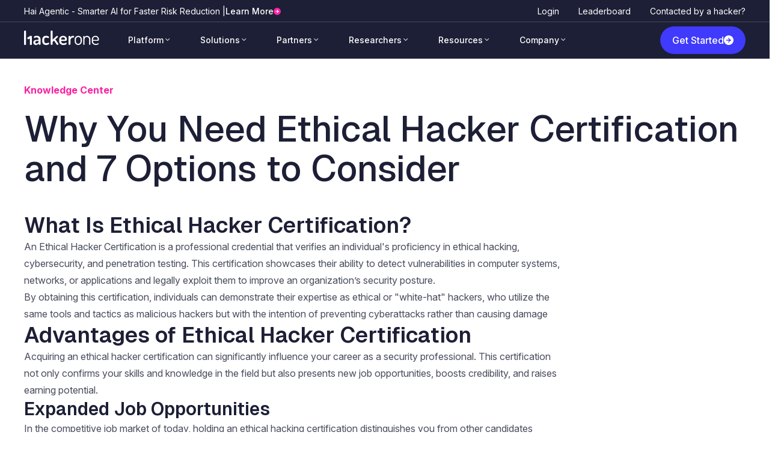

--- FILE ---
content_type: text/html; charset=UTF-8
request_url: https://www.hackerone.com/knowledge-center/why-you-need-ethical-hacker-certification-and-7-options-consider
body_size: 29087
content:
<!DOCTYPE html>
<html lang="en" dir="ltr" prefix="og: https://ogp.me/ns#">
  <head>
    <meta charset="utf-8" />
<meta name="description" content="What Is Ethical Hacker Certification?An Ethical Hacker Certification is a professional credential that verifies an individual&#039;s proficiency in ethical hacking, cybersecurity, and penetration testing. This certification showcases their ability to detect vulnerabilities in computer systems, networks, or applications and legally exploit them to improve an organization’s security posture.By obtaining this certification, individuals can demonstrate their expertise as ethical or &quot;white-hat&quot; hackers, who utilize the same tools and tactics as malicious hackers but with the intention of preventing" />
<link rel="canonical" href="https://www.hackerone.com/knowledge-center/why-you-need-ethical-hacker-certification-and-7-options-consider" />
<meta property="og:site_name" content="HackerOne" />
<meta property="og:url" content="https://www.hackerone.com/knowledge-center/why-you-need-ethical-hacker-certification-and-7-options-consider" />
<meta property="og:title" content="Why You Need Ethical Hacker Certification and 7 Options to Consider | HackerOne" />
<meta property="og:description" content="What Is Ethical Hacker Certification?An Ethical Hacker Certification is a professional credential that verifies an individual&#039;s proficiency in ethical hacking, cybersecurity, and penetration testing. This certification showcases their ability to detect vulnerabilities in computer systems, networks, or applications and legally exploit them to improve an organization’s security posture.By obtaining this certification, individuals can demonstrate their expertise as ethical or &quot;white-hat&quot; hackers, who utilize the same tools and tactics as malicious hackers but with the intention of preventing" />
<meta property="og:image" content="https://www.hackerone.com/sites/default/files/2025-02/hackerone.png" />
<meta property="og:image:alt" content="hackerone over dark background" />
<meta name="MobileOptimized" content="width" />
<meta name="HandheldFriendly" content="true" />
<meta name="viewport" content="width=device-width, initial-scale=1.0" />
<script type="application/ld+json">{
    "@context": "https://schema.org",
    "@graph": [
        {
            "@type": "Organization",
            "@id": "https://www.hackerone.com/#organization",
            "url": "https://www.hackerone.com/",
            "name": "HackerOne"
        },
        {
            "@type": "WebPage",
            "@id": "https://www.hackerone.com/knowledge-center/why-you-need-ethical-hacker-certification-and-7-options-consider#webpage",
            "description": "What Is Ethical Hacker Certification?An Ethical Hacker Certification is a professional credential that verifies an individual\u0027s proficiency in ethical hacking, cybersecurity, and penetration testing. This certification showcases their ability to detect vulnerabilities in computer systems, networks, or applications and legally exploit them to improve an organization’s security posture.By obtaining this certification, individuals can demonstrate their expertise as ethical or \u0022white-hat\u0022 hackers, who utilize the same tools and tactics as malicious hackers but with the intention of preventing",
            "breadcrumb": {
                "@type": "BreadcrumbList",
                "itemListElement": [
                    {
                        "@type": "ListItem",
                        "position": 1,
                        "name": "Knowledge Center",
                        "item": "https://www.hackerone.com/knowledge-center"
                    },
                    {
                        "@type": "ListItem",
                        "position": 2,
                        "name": "Why You Need Ethical Hacker Certification and 7 Options To Consider",
                        "item": "https://www.hackerone.com/knowledge-center/why-you-need-ethical-hacker-certification-and-7-options-consider"
                    }
                ]
            },
            "publisher": {
                "@type": "Organization",
                "@id": "https://www.hackerone.com/#organization"
            }
        },
        {
            "@type": "WebSite",
            "@id": "https://www.hackerone.com/#website",
            "name": "HackerOne",
            "url": "https://www.hackerone.com/",
            "publisher": {
                "@type": "Organization",
                "@id": "https://www.hackerone.com/#organization"
            },
            "inLanguage": "en"
        }
    ]
}</script>

    <title>Why You Need Ethical Hacker Certification and 7 Options to Consider | HackerOne</title>
    <link rel="manifest" href="/themes/custom/hackerone/assets/favicons/manifest.webmanifest">
    <link rel="icon" href="/themes/custom/hackerone/assets/favicons/favicon.ico" sizes="32x32">
    <link rel="icon" href="/themes/custom/hackerone/assets/favicons/favicon.svg" type="image/svg+xml">
    <link rel="apple-touch-icon" href="/themes/custom/hackerone/assets/favicons/apple-touch-icon.png">
    <link rel="stylesheet" media="all" href="/sites/default/files/css/css_DEuDA8UJW22vVcb6HM1LFGxZ2BLWeTT6MMjHrNeIgbE.css?delta=0&amp;language=en&amp;theme=hackerone&amp;include=eJxNjVEOwyAMxS5E2zM9aArdUhIlUJXbT5o0jU_bH05itO3WFbzihScUpDeZVNoinCbMLBG8eBt81jyFi9yRySelaOVAamJjkZuMMYLCkA1a_Pf7m7VX7ZFPL7QHH97o-u4_-mE9nQ" />
<link rel="stylesheet" media="all" href="/sites/default/files/css/css_1mg09I_UR3gW2IUYyPjymIK2mPCCZFUtzcGT0yEELVQ.css?delta=1&amp;language=en&amp;theme=hackerone&amp;include=eJxNjVEOwyAMxS5E2zM9aArdUhIlUJXbT5o0jU_bH05itO3WFbzihScUpDeZVNoinCbMLBG8eBt81jyFi9yRySelaOVAamJjkZuMMYLCkA1a_Pf7m7VX7ZFPL7QHH97o-u4_-mE9nQ" />

    <script type="application/json" data-drupal-selector="drupal-settings-json">{"path":{"baseUrl":"\/","pathPrefix":"","currentPath":"node\/450","currentPathIsAdmin":false,"isFront":false,"currentLanguage":"en"},"pluralDelimiter":"\u0003","gtag":{"tagId":"","consentMode":false,"otherIds":[],"events":[],"additionalConfigInfo":[]},"suppressDeprecationErrors":true,"ajaxPageState":{"libraries":"eJxtjlEKwzAMQy-UpkcaSus53dw42OlYbr-xn6awH4H0hBCrstCtgWf-SuCrj3jgfQ33kLE8ybTQnOA0WBZNkMkX22rzP6B12QoPYCd3MI3douu4WdHyHUtT65O-yAQ9VBjYULPPqx0VEs8kHqUeSTbPtAbv3mj_3fwA_f1aWg","theme":"hackerone","theme_token":null},"ajaxTrustedUrl":[],"gtm":{"tagId":null,"settings":{"data_layer":"dataLayer","include_classes":false,"allowlist_classes":"","blocklist_classes":"","include_environment":false,"environment_id":"","environment_token":""},"tagIds":["GTM-KLQXL8V"]},"hackeronePageData":{"title":"Why You Need Ethical Hacker Certification and 7 Options to Consider","contentType":"knowledge_base","path":"\/knowledge-center\/why-you-need-ethical-hacker-certification-and-7-options-consider","taxonomy":[],"taxonomyTerms":[]},"csp":{"nonce":"ppYm-JXgLN2KEJsM55bMzQ"},"user":{"uid":0,"permissionsHash":"174a5db6e867ddee1e1a4ec4e490ec16bddbc281a6285b31190c2ee20ee90b93"}}</script>
<script src="/sites/default/files/js/js_F0DVL7jKrrydheldVKLRC0_bg6M0wHdtYCNr4pTTYs4.js?scope=header&amp;delta=0&amp;language=en&amp;theme=hackerone&amp;include=eJxViVEOgCAMxS4EciTzJHOo05GxGLm9fspPk7asykKzgxN_CDz6hB3PGM9QkA8yvSix6AKJLdtWvf1GhZcV2dV61JtM0F-CzCke"></script>
<script src="/modules/contrib/google_tag/js/gtag.js?t96imo"></script>
<script src="/modules/contrib/google_tag/js/gtm.js?t96imo"></script>

  </head>
  <body class="path-node page-node-type-knowledge-base font-helvetica-neue font-normal text-base leading-6 text-blue-black-80">
        <a href="#main-content" class="visually-hidden focusable skip-link">
      Skip to main content
    </a>
    <noscript><iframe src="https://www.googletagmanager.com/ns.html?id=GTM-KLQXL8V"
                  height="0" width="0" style="display:none;visibility:hidden"></iframe></noscript>

      <div class="dialog-off-canvas-main-canvas" data-off-canvas-main-canvas>
    

<div class="layout-container">
  <span class="max-h-0"></span>
    <header role="banner"  class="text-white sticky top-0 z-50">
    <div id="notice-bar" class="h-full max-h-12 transition-all duration-300 ease-in-out overflow-hidden notice-bar bg-blue-black hidden lg:block">
      <div class="container mx-auto">
          <div class="region region-header flex items-center h-9">
    

<div id="block-hackerone-barhpsr9th" data-block-type="notice-bar" class="block block-block-content block-block-content2668f669-9730-4b86-b597-7917796bba6b">
        
        <div class="h-5 justify-start items-center gap-1 inline-flex">
            <div class="text-white text-sm font-normal font-helvetica-neue leading-tight">
  <div class="field field--name-field-notification-message field--type-string-long field--label-visually_hidden">
    <div class="field__label visually-hidden">Notification Message</div>
              <div class="field__item">Hai Agentic - Smarter AI for Faster Risk Reduction |<br />
</div>
          </div>
</div>
            <div class="justify-start items-center gap-1 flex overflow-hidden font-medium [&_a.cta-secondary-sm]:font-medium text-white">
                
            <div class="field field--name-field-cta-component field--type-entity-reference-revisions field--label-hidden field__item">

  <div class="paragraph paragraph--type--cta paragraph--view-mode--default">
                  

    
  <div class="cta-component cta-component-secondary-sm field field--name-field-component-link field--type-link field--label-hidden flex"><a href="/platform/hai" class="cta-secondary-sm text-blue-black font-medium text-14 leading-140 group-[.dark-bg]/c:text-white after:content-icon-cta-secondary after:block after:leading-none after:w-3 after:h-3 flex flex-row items-center gap-2 focus-visible:outline-none focus-visible:text-primary-innovative-pink group-[.dark-bg]/c:focus-visible:text-primary-innovative-pink">Learn More</a></div>


            </div>
</div>
      
            </div>
        </div>
    </div>
<nav role="navigation" aria-labelledby="block-hackerone-useraccountmenu-menu" id="block-hackerone-useraccountmenu" class="block block-menu navigation menu--account h-full md:h-auto">
            
  <h2 class="visually-hidden" id="block-hackerone-useraccountmenu-menu">User account menu</h2>
  

        
              <ul class="text-sm flex flex-col md:flex-row md:space-x-8 text-white">
                    <li class="menu-item">
        <a href="https://hackerone.com/users/sign_in">Login</a>
              </li>
                <li class="menu-item">
        <a href="https://hackerone.com/leaderboard">Leaderboard</a>
              </li>
                <li class="menu-item">
        <a href="/contact/security-incident" data-drupal-link-system-path="node/3402">Contacted by a hacker?</a>
              </li>
        </ul>
  


  </nav>

  </div>

      </div>
      <hr class="border-blue-black-80 hidden md:block">
    </div>

    <!-- Desktop header start -->
    <div class="desktop-navigation hidden lg:block bg-blue-black">
      <div class="container mx-auto h-16 lg:h-15">
        <div class="flex main-menu-header content-center items-center h-full">
          <div class="grow">
              <div class="region region-primary-menu flex items-center relative">
    <div id="block-hackerone-sitebranding" class="block block-system block-system-branding-block">
  
    
    <div class="mr-8">
          <a href="/" rel="home" class="site-logo">
        <img src="/themes/custom/hackerone/logo.svg" alt="Home" fetchpriority="high" class="lg:transform lg:translate-y-[-4px]" />
      </a>
              </div>
</div>
<nav role="navigation" aria-labelledby="block-hackerone-main-menu-menu" id="block-hackerone-main-menu" class="block block-menu navigation menu--main h-full md:h-auto">
            
  <h2 class="visually-hidden" id="block-hackerone-main-menu-menu">Main navigation</h2>
  

        
<div id="secondary-notice-bar" class="h-full max-h-0 overflow-hidden">
    
</div>
<nav id="nav-main-menu" class="max-h-15 h-full overflow-hidden transition-all duration-300 ease-in-out">
    <ul class="flex h-15 text-sm">
                    <li class="flex items-center group">

                                                <a href="/platform"
                         class="font-medium py-4 px-3 xl:px-6 group-first:pl-0 xl:group-first:pl-4 block flex items-center h-full group-hover:bg-[radial-gradient(40.54%_5%_at_50%_99%,_rgba(63,58,252,0.7)_0%,_rgba(63,58,252,0)_100%)] after:content-icon-arrow after:inline-block after:transition-transform after:duration-300 group-hover:after:transform group-hover:after:rotate-180">
                    Platform
                </a>


                                                                                                                                                                                                                                                                                                                                                                                            
                                                                <div
                                class="
      absolute left-0  top-full
      opacity-0 translate-y-2
      group-hover:opacity-100 group-hover:translate-y-0
      scale-95 group-hover:scale-100
        transition-all duration-300 ease-out
      bg-blue-black shadow-lg z-50 border-solid border border-blue-black-80
      w-auto whitespace-nowrap
      pointer-events-none group-hover:pointer-events-auto
    "
                        >
                                                        <div class='min-w-80 inline-block px-6 py-8 before:content-[""] before:-bottom-0.25 before:left-1/4 before:block before:absolute before:h-0.6 before:w-2/6 before:bg-gradient-to-l before:from-transparent before:via-primary-trusted-blue'>
                                                                <div class="flex flex-nowrap space-x-8">

                                                                            <div>

                                                                                                                                        <ul class="space-y-1">
                                                                                <li>
                            <a href="/product/bug-bounty-platform"  class="font-bold text-base">
                    <div style="--product-color: #E81C79;" class='relative icon-menu-box mb-4 bg-gray-800 rounded-md hover:rounded-br-2xl transition-[border-radius] duration-300 ease-in-out p-6 flex items-start gap-4
                                before:content-[""] before:opacity-0 hover:before:opacity-100 before:block before:absolute before:top-0 before:-left-0.25 before:h-full before:w-0.6 before:bg-gradient-to-b before:from-transparent before:via-product-branding-menu before:transition-opacity before:duration-500 before:ease-in-out
                                after:content-[""] after:opacity-0 hover:after:opacity-100 after:block after:absolute after:top-0 after:-right-0.25 after:h-full hover:after:h-5/6 after:w-0.6 after:bg-gradient-to-b after:from-transparent after:via-product-branding-menu after:transition-opacity after:duration-500 after:ease-in-out'>
                        <div class="h-12 w-12 flex-shrink-0 rounded-md flex items-center justify-center">
                            <span class="text-white font-bold">
            <div class="field field--name-field-product-icon field--type-entity-reference field--label-hidden field__item"><article class="media media--type-svg-icon media--view-mode-default">
  
      
            <div class="field field--name-field-media-image field--type-image field--label-hidden field__item"><svg xmlns="http://www.w3.org/2000/svg" width="96" height="97" viewBox="0 0 96 97" fill="none">
  <path d="M0 0.598145H96V66.5981C96 83.1667 82.5685 96.5981 66 96.5981H0V0.598145Z" fill="#E81C79"></path>
  <path d="M59.8193 39.7147C59.2833 38.286 58.5176 36.9986 57.5681 35.8525L62.8209 30.4673C60.3247 27.9082 56.2664 27.9082 53.7549 30.4673L52.2848 31.9746C50.784 31.3779 49.1607 31.0168 47.4455 31.0168C45.9753 31.0168 44.5511 31.268 43.2188 31.7234L36.9553 25.302C34.4591 27.8611 34.4591 32.0217 36.9553 34.5965L37.721 35.3815C36.5878 36.6375 35.6843 38.0976 35.0717 39.7304H25.6995V45.6494H39.9875C39.4209 40.955 42.9738 36.9672 47.4455 36.9672C51.9172 36.9672 55.4701 40.955 54.9035 45.6494H69.896V39.7304H59.8346L59.8193 39.7147Z" fill="white"></path>
  <path d="M55.3476 49.9824H54.9647V58.3977C54.9647 60.9882 53.5865 63.406 51.3353 64.5835C45.6231 67.5822 39.9416 63.4217 39.9416 57.8953V49.9981H25.6995V55.9171H34.1529V57.8953C34.1529 58.4291 34.1835 58.9629 34.2447 59.481H25.6995V65.3999H36.3581C39.7425 70.6438 46.5726 73.3599 53.5558 70.1257C55.7611 69.1052 57.5528 67.4409 58.7933 65.3999H69.9113V59.481H60.7075C60.7382 59.1199 60.7535 58.7588 60.7535 58.382V55.9328H69.9113V50.0138H55.3629L55.3476 49.9824Z" fill="white"></path>
</svg></div>
      
  </article>
</div>
      </span>
                        </div>
                        <div>
                            Bug Bounty
                            <p class="text-blue-black-20 font-normal text-sm mt-1">Continuous Researcher-led Testing</p>
                        </div>
                    </div>
                </a>
            
                                </li>
                            <li>
                            <a href="/product/pentest"  class="font-bold text-base">
                    <div style="--product-color: #8046F2;" class='relative icon-menu-box mb-4 bg-gray-800 rounded-md hover:rounded-br-2xl transition-[border-radius] duration-300 ease-in-out p-6 flex items-start gap-4
                                before:content-[""] before:opacity-0 hover:before:opacity-100 before:block before:absolute before:top-0 before:-left-0.25 before:h-full before:w-0.6 before:bg-gradient-to-b before:from-transparent before:via-product-branding-menu before:transition-opacity before:duration-500 before:ease-in-out
                                after:content-[""] after:opacity-0 hover:after:opacity-100 after:block after:absolute after:top-0 after:-right-0.25 after:h-full hover:after:h-5/6 after:w-0.6 after:bg-gradient-to-b after:from-transparent after:via-product-branding-menu after:transition-opacity after:duration-500 after:ease-in-out'>
                        <div class="h-12 w-12 flex-shrink-0 rounded-md flex items-center justify-center">
                            <span class="text-white font-bold">
            <div class="field field--name-field-product-icon field--type-entity-reference field--label-hidden field__item"><article class="media media--type-svg-icon media--view-mode-default">
  
      
            <div class="field field--name-field-media-image field--type-image field--label-hidden field__item"><svg xmlns="http://www.w3.org/2000/svg" width="96" height="97" viewBox="0 0 96 97" fill="none">
  <path d="M0 0.598145H96V66.5981C96 83.1667 82.5685 96.5981 66 96.5981H0V0.598145Z" fill="#8046F2"></path>
  <path fill-rule="evenodd" clip-rule="evenodd" d="M61.1989 58.2493C61.1989 58.2493 61.1712 58.1798 61.1989 58.152C63.4288 55.485 64.897 52.2346 65.3956 48.7481C66.0327 44.3864 65.1463 39.9276 62.8748 36.1632C60.6033 32.3989 57.0854 29.5513 52.9579 28.1483C48.8167 26.7454 44.3153 26.8565 40.2571 28.4817C36.199 30.1069 32.8333 33.1212 30.7558 37.0105C28.6782 40.886 28.0134 45.3866 28.8721 49.7065C29.7308 54.0265 32.0716 57.9159 35.4649 60.6801C38.8721 63.4444 43.1242 64.9029 47.5009 64.7917L50.1879 64.7223L50.0494 59.3327L47.3624 59.4022C44.2737 59.4716 41.2682 58.4437 38.8444 56.4852C36.4206 54.5266 34.7585 51.7485 34.1353 48.6509C33.512 45.5533 33.9968 42.3306 35.4788 39.5664C36.9607 36.7883 39.3569 34.6491 42.2239 33.4962C45.0909 32.3433 48.2765 32.2599 51.1989 33.2601C52.5701 33.7323 53.8582 34.4269 54.9939 35.3159L46.5868 45.9144L43.1242 42.9279L40.0355 46.5256L47.0992 52.6236L58.1934 38.8719C58.1934 38.8719 58.2349 38.9274 58.2488 38.9552C59.8693 41.65 60.5064 44.8309 60.0493 47.9563C59.5923 51.0817 58.0687 53.9432 55.7419 56.0268L53.8444 57.7353L63.6227 69.8896L67.8055 66.5003L61.1574 58.2354L61.1989 58.2493Z" fill="white"></path>
</svg></div>
      
  </article>
</div>
      </span>
                        </div>
                        <div>
                            Pentest as a Service
                            <p class="text-blue-black-20 font-normal text-sm mt-1">Programmatic, On-demand Pentests</p>
                        </div>
                    </div>
                </a>
            
                                </li>
                            <li>
                            <a href="/product/response-vulnerability-disclosure-program"  class="font-bold text-base">
                    <div style="--product-color: #20BA8E;" class='relative icon-menu-box mb-4 bg-gray-800 rounded-md hover:rounded-br-2xl transition-[border-radius] duration-300 ease-in-out p-6 flex items-start gap-4
                                before:content-[""] before:opacity-0 hover:before:opacity-100 before:block before:absolute before:top-0 before:-left-0.25 before:h-full before:w-0.6 before:bg-gradient-to-b before:from-transparent before:via-product-branding-menu before:transition-opacity before:duration-500 before:ease-in-out
                                after:content-[""] after:opacity-0 hover:after:opacity-100 after:block after:absolute after:top-0 after:-right-0.25 after:h-full hover:after:h-5/6 after:w-0.6 after:bg-gradient-to-b after:from-transparent after:via-product-branding-menu after:transition-opacity after:duration-500 after:ease-in-out'>
                        <div class="h-12 w-12 flex-shrink-0 rounded-md flex items-center justify-center">
                            <span class="text-white font-bold">
            <div class="field field--name-field-product-icon field--type-entity-reference field--label-hidden field__item"><article class="media media--type-svg-icon media--view-mode-default">
  
      
            <div class="field field--name-field-media-image field--type-image field--label-hidden field__item"><svg xmlns="http://www.w3.org/2000/svg" width="96" height="97" viewBox="0 0 96 97" fill="none">
  <path d="M0 0.598145H96V66.5981C96 83.1667 82.5685 96.5981 66 96.5981H0V0.598145Z" fill="#3DE2C2"></path>
  <path fill-rule="evenodd" clip-rule="evenodd" d="M38.1652 41.9516C40.5409 39.4571 43.9462 35.9199 48.5393 35.9199C52.7364 35.9199 55.561 38.7312 58.1347 41.3049C58.3855 41.5557 58.6494 41.8064 58.9002 42.0572C60.0749 43.2055 61.9623 43.1923 63.1106 42.0176L65.196 39.8926L63.071 37.8073C62.873 37.6093 62.6354 37.3717 62.3846 37.1209C59.9957 34.6792 55.3894 29.9805 48.5525 29.9805C41.2932 29.9805 36.291 35.2863 34.0868 37.6225C33.9944 37.7149 33.9152 37.8073 33.836 37.8996L33.8096 37.926L24.4518 48.221L28.8601 52.2202L38.152 41.9516H38.1652Z" fill="white"></path>
  <path d="M52.0499 44.2746H44.1175V52.207H52.0499V44.2746Z" fill="white"></path>
  <path fill-rule="evenodd" clip-rule="evenodd" d="M57.7386 54.5563C55.3629 57.0509 51.9576 60.5881 47.3645 60.5881C43.1673 60.5881 40.3428 57.7768 37.7691 55.203C37.5183 54.9523 37.2544 54.7015 37.0036 54.4507C35.8289 53.3024 33.9415 53.3156 32.7932 54.4903L30.7078 56.6153L32.8328 58.7007C33.0308 58.8987 33.2684 59.1362 33.5191 59.387C35.9081 61.8288 40.5144 66.5275 47.3513 66.5275C54.6106 66.5275 59.6128 61.2216 61.817 58.8855C61.9094 58.7931 61.9886 58.7007 62.0678 58.6083L62.0942 58.5819L71.4388 48.2606L67.0305 44.2614L57.7386 54.5299V54.5563Z" fill="white"></path>
</svg></div>
      
  </article>
</div>
      </span>
                        </div>
                        <div>
                            Response
                            <p class="text-blue-black-20 font-normal text-sm mt-1">Vulnerability Disclosure Program (VDP)</p>
                        </div>
                    </div>
                </a>
            
                                </li>
    
                                                </ul>
                                                                                    </div>
                                                                            <div>

                                                                                                                                        <ul class="space-y-1">
                                                                                <li>
                            <a href="/product/challenge"  class="font-bold text-base">
                    <div style="--product-color: #C43BF6;" class='relative icon-menu-box mb-4 bg-gray-800 rounded-md hover:rounded-br-2xl transition-[border-radius] duration-300 ease-in-out p-6 flex items-start gap-4
                                before:content-[""] before:opacity-0 hover:before:opacity-100 before:block before:absolute before:top-0 before:-left-0.25 before:h-full before:w-0.6 before:bg-gradient-to-b before:from-transparent before:via-product-branding-menu before:transition-opacity before:duration-500 before:ease-in-out
                                after:content-[""] after:opacity-0 hover:after:opacity-100 after:block after:absolute after:top-0 after:-right-0.25 after:h-full hover:after:h-5/6 after:w-0.6 after:bg-gradient-to-b after:from-transparent after:via-product-branding-menu after:transition-opacity after:duration-500 after:ease-in-out'>
                        <div class="h-12 w-12 flex-shrink-0 rounded-md flex items-center justify-center">
                            <span class="text-white font-bold">
            <div class="field field--name-field-product-icon field--type-entity-reference field--label-hidden field__item"><article class="media media--type-svg-icon media--view-mode-default">
  
      
            <div class="field field--name-field-media-image field--type-image field--label-hidden field__item"><svg xmlns="http://www.w3.org/2000/svg" width="96" height="97" viewBox="0 0 96 97" fill="none">
  <path d="M0 0.598145H96V66.5981C96 83.1667 82.5685 96.5981 66 96.5981H0V0.598145Z" fill="#C43BF6"></path>
  <path d="M51.7983 44.5359L43.3005 44.6635L43.4216 52.7364L51.9195 52.6089L51.7983 44.5359Z" fill="white"></path>
  <path fill-rule="evenodd" clip-rule="evenodd" d="M38.2291 69.1626C31.7336 69.2537 26.3915 64.3365 26.3004 58.1597L26.2094 52.1802L32.5835 52.0891L32.6745 58.0687C32.7201 60.8915 35.1635 63.1528 38.1532 63.1072L44.4363 63.0162L44.5273 69.0716L38.2443 69.1626H38.2291Z" fill="white"></path>
  <path fill-rule="evenodd" clip-rule="evenodd" d="M26.0122 39.7507C25.9211 33.589 31.1114 28.5049 37.607 28.3987L43.89 28.3076L43.9811 34.363L37.698 34.4541C34.7234 34.4996 32.3407 36.8368 32.3863 39.6596L32.4773 45.6391L26.1032 45.7302L26.0122 39.7507Z" fill="white"></path>
  <path fill-rule="evenodd" clip-rule="evenodd" d="M56.9878 28.1104C63.4834 28.0193 68.8255 32.9365 68.9165 39.1133L69.0076 45.0928L62.6335 45.1839L62.5424 39.2043C62.4969 36.3815 60.0535 34.1202 57.0637 34.1658L50.7807 34.2568L50.6896 28.2014L56.9878 28.1104Z" fill="white"></path>
  <path fill-rule="evenodd" clip-rule="evenodd" d="M69.1887 57.5072C69.2797 63.684 64.0894 68.7681 57.5939 68.8591L51.3108 68.9502L51.2198 62.8948L57.5028 62.8037C60.4774 62.7582 62.8601 60.421 62.8146 57.5982L62.7235 51.6187L69.0976 51.5276L69.1887 57.5072Z" fill="white"></path>
</svg></div>
      
  </article>
</div>
      </span>
                        </div>
                        <div>
                            Challenge
                            <p class="text-blue-black-20 font-normal text-sm mt-1">Time-bound Offensive Testing</p>
                        </div>
                    </div>
                </a>
            
                                </li>
                            <li>
                            <a href="/product/ai-red-teaming"  class="font-bold text-base">
                    <div style="--product-color: #F92D4F;" class='relative icon-menu-box mb-4 bg-gray-800 rounded-md hover:rounded-br-2xl transition-[border-radius] duration-300 ease-in-out p-6 flex items-start gap-4
                                before:content-[""] before:opacity-0 hover:before:opacity-100 before:block before:absolute before:top-0 before:-left-0.25 before:h-full before:w-0.6 before:bg-gradient-to-b before:from-transparent before:via-product-branding-menu before:transition-opacity before:duration-500 before:ease-in-out
                                after:content-[""] after:opacity-0 hover:after:opacity-100 after:block after:absolute after:top-0 after:-right-0.25 after:h-full hover:after:h-5/6 after:w-0.6 after:bg-gradient-to-b after:from-transparent after:via-product-branding-menu after:transition-opacity after:duration-500 after:ease-in-out'>
                        <div class="h-12 w-12 flex-shrink-0 rounded-md flex items-center justify-center">
                            <span class="text-white font-bold">
            <div class="field field--name-field-product-icon field--type-entity-reference field--label-hidden field__item"><article class="media media--type-svg-icon media--view-mode-default">
  
      
            <div class="field field--name-field-media-image field--type-image field--label-hidden field__item"><svg xmlns="http://www.w3.org/2000/svg" width="96" height="97" viewBox="0 0 96 97" fill="none">
  <path d="M0 0.598145H96V66.5981C96 83.1667 82.5685 96.5981 66 96.5981H0V0.598145Z" fill="#F92D4F"></path>
  <path fill-rule="evenodd" clip-rule="evenodd" d="M40.2139 26H54.5487L65.6256 31.5853L73 41.7001V55.7396L63.955 63.9644L64.0051 71.4767L57.0052 71.5233L56.9344 60.8872L66 52.6436V43.9809L60.9649 37.0747L52.8837 33H42.3795L35.84 37.4746L30 45.6828V54.0094L40.9843 54.7333L47.7938 61.7312L42.777 66.613L37.8419 61.5414L23 60.5632V43.4467L30.8587 32.4012L40.2139 26Z" fill="white"></path>
  <path d="M53.7302 41.1409H43.2902V51.5809H53.7302V41.1409Z" fill="white"></path>
</svg></div>
      
  </article>
</div>
      </span>
                        </div>
                        <div>
                            AI Red Teaming
                            <p class="text-blue-black-20 font-normal text-sm mt-1">Testing AI for Safety &amp; Security</p>
                        </div>
                    </div>
                </a>
            
                                </li>
                            <li>
                            <a href="/product/code"  class="font-bold text-base">
                    <div style="--product-color: #542BEC;" class='relative icon-menu-box mb-4 bg-gray-800 rounded-md hover:rounded-br-2xl transition-[border-radius] duration-300 ease-in-out p-6 flex items-start gap-4
                                before:content-[""] before:opacity-0 hover:before:opacity-100 before:block before:absolute before:top-0 before:-left-0.25 before:h-full before:w-0.6 before:bg-gradient-to-b before:from-transparent before:via-product-branding-menu before:transition-opacity before:duration-500 before:ease-in-out
                                after:content-[""] after:opacity-0 hover:after:opacity-100 after:block after:absolute after:top-0 after:-right-0.25 after:h-full hover:after:h-5/6 after:w-0.6 after:bg-gradient-to-b after:from-transparent after:via-product-branding-menu after:transition-opacity after:duration-500 after:ease-in-out'>
                        <div class="h-12 w-12 flex-shrink-0 rounded-md flex items-center justify-center">
                            <span class="text-white font-bold">
            <div class="field field--name-field-product-icon field--type-entity-reference field--label-hidden field__item"><article class="media media--type-svg-icon media--view-mode-default">
  
      
            <div class="field field--name-field-media-image field--type-image field--label-hidden field__item"><svg xmlns="http://www.w3.org/2000/svg" width="96" height="97" viewBox="0 0 96 97" fill="none">
  <path d="M0 0.598145H96V66.5981C96 83.1667 82.5685 96.5981 66 96.5981H0V0.598145Z" fill="#542BEC"></path>
  <path fill-rule="evenodd" clip-rule="evenodd" d="M63.219 50.0098C63.9322 49.2159 63.9322 47.9242 63.219 47.1303L52.7909 35.4104L56.7872 30.9163L71.2117 47.1303C71.9248 47.9242 71.9248 49.2159 71.2117 50.0098L56.7872 66.2239L52.7909 61.7297L63.219 50.0098Z" fill="white"></path>
  <path fill-rule="evenodd" clip-rule="evenodd" d="M44.0447 61.7297L40.0483 66.2239L25.6104 50.0098C24.8973 49.2159 24.8973 47.9242 25.6104 47.1303L40.0483 30.9163L44.0447 35.4104L33.6165 47.1303C32.9034 47.9242 32.9034 49.2159 33.6165 50.0098L44.0447 61.7297Z" fill="white"></path>
  <path d="M52.0111 44.8294H44.4759V52.3645H52.0111V44.8294Z" fill="white"></path>
</svg></div>
      
  </article>
</div>
      </span>
                        </div>
                        <div>
                            Code
                            <p class="text-blue-black-20 font-normal text-sm mt-1">Expert Code Review and Guidance</p>
                        </div>
                    </div>
                </a>
            
                                </li>
    
                                                </ul>
                                                                                    </div>
                                                                            <div>

                                                                                                                                        <ul class="space-y-1">
                                                                                <li>
                            <a href="/platform"
                         class="hover:text-white text-blue-black-20 mb-1 block m-4 transition-colors duration-300 ease-in-out">
                    Platform Overview
                </a>
            
                                </li>
                            <li>
                            <a href="/why-hackerone"
                         class="hover:text-white text-blue-black-20 mb-1 block m-4 transition-colors duration-300 ease-in-out">
                    Why HackerOne
                </a>
            
                                </li>
                            <li>
                            <a href="/platform/hai"
                         class="hover:text-white text-blue-black-20 mb-1 block m-4 transition-colors duration-300 ease-in-out">
                    Hai Agentic AI
                </a>
            
                                </li>
                            <li>
                            <a href="/platform/insights"
                         class="hover:text-white text-blue-black-20 mb-1 block m-4 transition-colors duration-300 ease-in-out">
                    Data and Analytics
                </a>
            
                                </li>
                            <li>
                            <a href="/platform/triage"
                         class="hover:text-white text-blue-black-20 mb-1 block m-4 transition-colors duration-300 ease-in-out">
                    Hai Triage
                </a>
            
                                </li>
                            <li>
                            <a href="/platform/live-hacking-events"
                         class="hover:text-white text-blue-black-20 mb-1 block m-4 transition-colors duration-300 ease-in-out">
                    Live Hacking Events
                </a>
            
                                </li>
                            <li>
                            <a href="/partners/integrations"
                         class="hover:text-white text-blue-black-20 mb-1 block m-4 transition-colors duration-300 ease-in-out">
                    Integrations
                </a>
            
                                </li>
                            <li>
                            <a href="/platform/services"
                         class="hover:text-white text-blue-black-20 mb-1 block m-4 transition-colors duration-300 ease-in-out">
                    Services
                </a>
            
                                </li>
                            <li>
                            <a href="https://www.hackerone.com/platform/community"
                         class="hover:text-white text-blue-black-20 mb-1 block m-4 transition-colors duration-300 ease-in-out">
                    Researcher Community
                </a>
            
                                </li>
    
                                                </ul>
                                                                                    </div>
                                    
                                </div>
                            </div>
                        </div>
                                                </li>
                    <li class="flex items-center group">

                                                <a href="/solutions"
                         class="font-medium py-4 px-3 xl:px-6 group-first:pl-0 xl:group-first:pl-4 block flex items-center h-full group-hover:bg-[radial-gradient(40.54%_5%_at_50%_99%,_rgba(63,58,252,0.7)_0%,_rgba(63,58,252,0)_100%)] after:content-icon-arrow after:inline-block after:transition-transform after:duration-300 group-hover:after:transform group-hover:after:rotate-180">
                    Solutions
                </a>


                                                                                                                                                                                                                                                                                                                                                                                            
                                                                <div
                                class="
      absolute left-0  top-full
      opacity-0 translate-y-2
      group-hover:opacity-100 group-hover:translate-y-0
      scale-95 group-hover:scale-100
        transition-all duration-300 ease-out
      bg-blue-black shadow-lg z-50 border-solid border border-blue-black-80
      w-auto whitespace-nowrap
      pointer-events-none group-hover:pointer-events-auto
    "
                        >
                                                        <div class='min-w-80 inline-block px-6 py-8 before:content-[""] before:-bottom-0.25 before:left-1/4 before:block before:absolute before:h-0.6 before:w-2/6 before:bg-gradient-to-l before:from-transparent before:via-primary-trusted-blue'>
                                                                <div class="flex flex-nowrap space-x-8">

                                                                            <div>

                                                                                                                                        <ul class="space-y-1">
                                                                                <li>
                            <span class="font-semibold m-4">Use Cases</span>
            
                                </li>
                            <li>
                            <a href="/solutions/adversarial-exposure-validation"
                         class="hover:text-white text-blue-black-20 mb-1 block m-4 transition-colors duration-300 ease-in-out">
                    Adversarial Exposure Validation
                </a>
            
                                </li>
                            <li>
                            <a href="/solutions/ai"
                         class="hover:text-white text-blue-black-20 mb-1 block m-4 transition-colors duration-300 ease-in-out">
                    AI Security, Safety &amp; Trust
                </a>
            
                                </li>
                            <li>
                            <a href="/solutions/application-security-testing-software"
                         class="hover:text-white text-blue-black-20 mb-1 block m-4 transition-colors duration-300 ease-in-out">
                    Application Security
                </a>
            
                                </li>
                            <li>
                            <a href="/solutions/cloud-security-solution"
                         class="hover:text-white text-blue-black-20 mb-1 block m-4 transition-colors duration-300 ease-in-out">
                    Cloud Security
                </a>
            
                                </li>
                            <li>
                            <a href="/solutions/continuous-security-testing"
                         class="hover:text-white text-blue-black-20 mb-1 block m-4 transition-colors duration-300 ease-in-out">
                    Continuous Security Testing
                </a>
            
                                </li>
                            <li>
                            <a href="/solutions/continuous-vulnerability-testing"
                         class="hover:text-white text-blue-black-20 mb-1 block m-4 transition-colors duration-300 ease-in-out">
                    Continuous Vulnerability Discovery
                </a>
            
                                </li>
                            <li>
                            <a href="/solutions/crowdsourced-security"
                         class="hover:text-white text-blue-black-20 mb-1 block m-4 transition-colors duration-300 ease-in-out">
                    Crowdsourced Security
                </a>
            
                                </li>
                            <li>
                            <a href="/solutions/continuous-threat-exposure-management"
                         class="hover:text-white text-blue-black-20 mb-1 block m-4 transition-colors duration-300 ease-in-out">
                    CTEM
                </a>
            
                                </li>
                            <li>
                            <a href="/solutions/vulnerability-management-system"
                         class="hover:text-white text-blue-black-20 mb-1 block m-4 transition-colors duration-300 ease-in-out">
                    Vulnerability Management
                </a>
            
                                </li>
                            <li>
                            <a href="/solutions/web3"
                         class="hover:text-white text-blue-black-20 mb-1 block m-4 transition-colors duration-300 ease-in-out">
                    Web3
                </a>
            
                                </li>
    
                                                </ul>
                                                                                    </div>
                                                                            <div>

                                                                                                                                        <ul class="space-y-1">
                                                                                <li>
                            <span class="font-semibold m-4">Industries</span>
            
                                </li>
                            <li>
                            <a href="/solutions/automotive-and-transportation"
                         class="hover:text-white text-blue-black-20 mb-1 block m-4 transition-colors duration-300 ease-in-out">
                    Automotive &amp; Transportation
                </a>
            
                                </li>
                            <li>
                            <a href="/solutions/crypto-blockchain"
                         class="hover:text-white text-blue-black-20 mb-1 block m-4 transition-colors duration-300 ease-in-out">
                    Crypto &amp; Blockchain
                </a>
            
                                </li>
                            <li>
                            <a href="/solutions/financial-services"
                         class="hover:text-white text-blue-black-20 mb-1 block m-4 transition-colors duration-300 ease-in-out">
                    Financial Services
                </a>
            
                                </li>
                            <li>
                            <a href="/solutions/public-sector"
                         class="hover:text-white text-blue-black-20 mb-1 block m-4 transition-colors duration-300 ease-in-out">
                    Public Sector
                </a>
            
                                </li>
                            <li>
                            <a href="/solutions/healthcare"
                         class="hover:text-white text-blue-black-20 mb-1 block m-4 transition-colors duration-300 ease-in-out">
                    Healthcare
                </a>
            
                                </li>
                            <li>
                            <a href="/solutions/retail-ecommerce"
                         class="hover:text-white text-blue-black-20 mb-1 block m-4 transition-colors duration-300 ease-in-out">
                    Retail &amp; E-Commerce
                </a>
            
                                </li>
                            <li>
                            <a href="/solutions/retail-hospitality-and-entertainment"
                         class="hover:text-white text-blue-black-20 mb-1 block m-4 transition-colors duration-300 ease-in-out">
                    Hospitality &amp; Entertainment
                </a>
            
                                </li>
                            <li>
                            <a href="/solutions/united-states-federal"
                         class="hover:text-white text-blue-black-20 mb-1 block m-4 transition-colors duration-300 ease-in-out">
                    US Federal
                </a>
            
                                </li>
                            <li>
                            <a href="/solutions/uk-government"
                         class="hover:text-white text-blue-black-20 mb-1 block m-4 transition-colors duration-300 ease-in-out">
                    UK Government
                </a>
            
                                </li>
    
                                                </ul>
                                                                                    </div>
                                                                            <div>

                                                                                                                                        <ul class="space-y-1">
                                                                                <li>
                            <div class="menu-block-reference">
      <div style="background-image: url('/sites/default/files/styles/max_700x700/public/2025-05/future-of-ai_featured-nav.jpg.webp?itok=2eGA0bxN');" class="max-w-64 aspect-1/1.25 bg-center bg-no-repeat bg-cover w-full h-76 p-4 rounded border border-blue-black-80 flex-col justify-between items-start inline-flex">
         <div class="self-stretch flex-col justify-start items-start flex">
             <div class="self-stretch text-white text-xl font-semibold leading-normal whitespace-normal">
  <div class="field field--name-field-heading field--type-string field--label-visually_hidden">
    <div class="field__label visually-hidden">Heading</div>
              <div class="field__item">The Future of AI</div>
          </div>
</div>
             <div class="self-stretch text-white text-base font-normal leading-normal whitespace-normal">
  <div class="field field--name-field-sub-heading field--type-string field--label-visually_hidden">
    <div class="field__label visually-hidden">Sub Heading</div>
              <div class="field__item">A Security Guide</div>
          </div>
</div>
         </div>
         <div class="justify-start items-center gap-1 inline-flex overflow-hidden">
             
  <div class="field field--name-field-cta-component field--type-entity-reference-revisions field--label-visually_hidden">
    <div class="field__label visually-hidden">CTA Component</div>
              <div class="field__item">

  <div class="paragraph paragraph--type--cta paragraph--view-mode--default">
                  

    
  <div class="cta-component cta-component-secondary-sm field field--name-field-component-link field--type-link field--label-hidden flex"><a href="/report/future-of-ai" class="cta-secondary-sm text-blue-black font-medium text-14 leading-140 group-[.dark-bg]/c:text-white after:content-icon-cta-secondary after:block after:leading-none after:w-3 after:h-3 flex flex-row items-center gap-2 focus-visible:outline-none focus-visible:text-primary-innovative-pink group-[.dark-bg]/c:focus-visible:text-primary-innovative-pink">Download now</a></div>


            </div>
</div>
          </div>

         </div>
     </div>
 </div>
            
                                </li>
    
                                                </ul>
                                                                                    </div>
                                    
                                </div>
                            </div>
                        </div>
                                                </li>
                    <li class="flex items-center group">

                                                <a href="/partners"
                         class="font-medium py-4 px-3 xl:px-6 group-first:pl-0 xl:group-first:pl-4 block flex items-center h-full group-hover:bg-[radial-gradient(40.54%_5%_at_50%_99%,_rgba(63,58,252,0.7)_0%,_rgba(63,58,252,0)_100%)] after:content-icon-arrow after:inline-block after:transition-transform after:duration-300 group-hover:after:transform group-hover:after:rotate-180">
                    Partners
                </a>


                                                                                                                                                                                            
                                                                <div
                                class="
      absolute left-auto  top-full
      opacity-0 translate-y-2
      group-hover:opacity-100 group-hover:translate-y-0
      scale-95 group-hover:scale-100
        transition-all duration-300 ease-out
      bg-blue-black shadow-lg z-50 border-solid border border-blue-black-80
      w-auto whitespace-nowrap
      pointer-events-none group-hover:pointer-events-auto
    "
                        >
                                                        <div class='min-w-80 inline-block px-6 py-8 before:content-[""] before:-bottom-0.25 before:left-1/4 before:block before:absolute before:h-0.6 before:w-2/6 before:bg-gradient-to-l before:from-transparent before:via-primary-trusted-blue'>
                                                                <div class="flex flex-nowrap space-x-8">

                                                                            <div>

                                                                                                                                        <ul class="space-y-1">
                                                                                <li>
                            <a href="/partners"
                         class="hover:text-white text-blue-black-20 mb-1 block m-4 transition-colors duration-300 ease-in-out">
                    Partner Overview
                </a>
            
                                </li>
                            <li>
                            <a href="/partners/technology-alliance-program"
                         class="hover:text-white text-blue-black-20 mb-1 block m-4 transition-colors duration-300 ease-in-out">
                    Technology Alliance
                </a>
            
                                </li>
                            <li>
                            <a href="/partners/aws"
                         class="hover:text-white text-blue-black-20 mb-1 block m-4 transition-colors duration-300 ease-in-out">
                    Hackerone and AWS
                </a>
            
                                </li>
                            <li>
                            <a href="/partners/find-a-partner"
                         class="hover:text-white text-blue-black-20 mb-1 block m-4 transition-colors duration-300 ease-in-out">
                    Find  A Channel Partner
                </a>
            
                                </li>
                            <li>
                            <a href="https://www.hackerone-partners.com/"
                         class="hover:text-white text-blue-black-20 mb-1 block m-4 transition-colors duration-300 ease-in-out">
                    Partner Portal
                </a>
            
                                </li>
                            <li>
                            <a href="/partners/integrations"
                         class="hover:text-white text-blue-black-20 mb-1 block m-4 transition-colors duration-300 ease-in-out">
                    Integration Partners
                </a>
            
                                </li>
    
                                                </ul>
                                                                                    </div>
                                    
                                </div>
                            </div>
                        </div>
                                                </li>
                    <li class="flex items-center group">

                                                <a href="/hackers"
                         class="font-medium py-4 px-3 xl:px-6 group-first:pl-0 xl:group-first:pl-4 block flex items-center h-full group-hover:bg-[radial-gradient(40.54%_5%_at_50%_99%,_rgba(63,58,252,0.7)_0%,_rgba(63,58,252,0)_100%)] after:content-icon-arrow after:inline-block after:transition-transform after:duration-300 group-hover:after:transform group-hover:after:rotate-180">
                    Researchers
                </a>


                                                                                                                                                                                            
                                                                <div
                                class="
      absolute left-auto  top-full
      opacity-0 translate-y-2
      group-hover:opacity-100 group-hover:translate-y-0
      scale-95 group-hover:scale-100
        transition-all duration-300 ease-out
      bg-blue-black shadow-lg z-50 border-solid border border-blue-black-80
      w-auto whitespace-nowrap
      pointer-events-none group-hover:pointer-events-auto
    "
                        >
                                                        <div class='min-w-80 inline-block px-6 py-8 before:content-[""] before:-bottom-0.25 before:left-1/4 before:block before:absolute before:h-0.6 before:w-2/6 before:bg-gradient-to-l before:from-transparent before:via-primary-trusted-blue'>
                                                                <div class="flex flex-nowrap space-x-8">

                                                                            <div>

                                                                                                                                        <ul class="space-y-1">
                                                                                <li>
                            <a href="/hackers"
                         class="hover:text-white text-blue-black-20 mb-1 block m-4 transition-colors duration-300 ease-in-out">
                    HackerOne for Hackers
                </a>
            
                                </li>
                            <li>
                            <a href="/hackers/how-to-start-hacking"
                         class="hover:text-white text-blue-black-20 mb-1 block m-4 transition-colors duration-300 ease-in-out">
                    Learn to hack
                </a>
            
                                </li>
                            <li>
                            <a href="/hackers/ambassador-world-cup"
                         class="hover:text-white text-blue-black-20 mb-1 block m-4 transition-colors duration-300 ease-in-out">
                    Ambassador World Cup
                </a>
            
                                </li>
                            <li>
                            <a href="https://hackerone.com/opportunities/all"
                         class="hover:text-white text-blue-black-20 mb-1 block m-4 transition-colors duration-300 ease-in-out">
                    Opportunities
                </a>
            
                                </li>
                            <li>
                            <a href="https://hackerone.com/leaderboard"
                         class="hover:text-white text-blue-black-20 mb-1 block m-4 transition-colors duration-300 ease-in-out">
                    Leaderboard
                </a>
            
                                </li>
                            <li>
                            <a href="https://www.hackerone.com/platform/community"
                         class="hover:text-white text-blue-black-20 mb-1 block m-4 transition-colors duration-300 ease-in-out">
                    Researcher Community
                </a>
            
                                </li>
    
                                                </ul>
                                                                                    </div>
                                    
                                </div>
                            </div>
                        </div>
                                                </li>
                    <li class="flex items-center group">

                                                <a href="#"
                         class="font-medium py-4 px-3 xl:px-6 group-first:pl-0 xl:group-first:pl-4 block flex items-center h-full group-hover:bg-[radial-gradient(40.54%_5%_at_50%_99%,_rgba(63,58,252,0.7)_0%,_rgba(63,58,252,0)_100%)] after:content-icon-arrow after:inline-block after:transition-transform after:duration-300 group-hover:after:transform group-hover:after:rotate-180">
                    Resources
                </a>


                                                                                                                                                                                                                                                                                                                                                                                            
                                                                <div
                                class="
      absolute left-0  top-full
      opacity-0 translate-y-2
      group-hover:opacity-100 group-hover:translate-y-0
      scale-95 group-hover:scale-100
        transition-all duration-300 ease-out
      bg-blue-black shadow-lg z-50 border-solid border border-blue-black-80
      w-auto whitespace-nowrap
      pointer-events-none group-hover:pointer-events-auto
    "
                        >
                                                        <div class='min-w-80 inline-block px-6 py-8 before:content-[""] before:-bottom-0.25 before:left-1/4 before:block before:absolute before:h-0.6 before:w-2/6 before:bg-gradient-to-l before:from-transparent before:via-primary-trusted-blue'>
                                                                <div class="flex flex-nowrap space-x-8">

                                                                            <div>

                                                                                                                                        <ul class="space-y-1">
                                                                                <li>
                            <div class="menu-block-reference">
      <div style="background-image: url('/sites/default/files/styles/max_700x700/public/2025-09/HPSR-CTA-Block.png.webp?itok=7nSj8qrN');" class="max-w-64 aspect-1/1.25 bg-center bg-no-repeat bg-cover w-full h-76 p-4 rounded border border-blue-black-80 flex-col justify-between items-start inline-flex">
         <div class="self-stretch flex-col justify-start items-start flex">
             <div class="self-stretch text-white text-xl font-semibold leading-normal whitespace-normal">
  <div class="field field--name-field-heading field--type-string field--label-visually_hidden">
    <div class="field__label visually-hidden">Heading</div>
              <div class="field__item">Research Report</div>
          </div>
</div>
             <div class="self-stretch text-white text-base font-normal leading-normal whitespace-normal">
  <div class="field field--name-field-sub-heading field--type-string field--label-visually_hidden">
    <div class="field__label visually-hidden">Sub Heading</div>
              <div class="field__item">Benchmarks &amp; insights from 500K vulnerability reports.</div>
          </div>
</div>
         </div>
         <div class="justify-start items-center gap-1 inline-flex overflow-hidden">
             
  <div class="field field--name-field-cta-component field--type-entity-reference-revisions field--label-visually_hidden">
    <div class="field__label visually-hidden">CTA Component</div>
              <div class="field__item">

  <div class="paragraph paragraph--type--cta paragraph--view-mode--default">
                  

    
  <div class="cta-component cta-component-secondary-sm field field--name-field-component-link field--type-link field--label-hidden flex"><a href="/report/hacker-powered-security" class="cta-secondary-sm text-blue-black font-medium text-14 leading-140 group-[.dark-bg]/c:text-white after:content-icon-cta-secondary after:block after:leading-none after:w-3 after:h-3 flex flex-row items-center gap-2 focus-visible:outline-none focus-visible:text-primary-innovative-pink group-[.dark-bg]/c:focus-visible:text-primary-innovative-pink">Download the Report</a></div>


            </div>
</div>
          </div>

         </div>
     </div>
 </div>
            
                                </li>
    
                                                </ul>
                                                                                    </div>
                                                                            <div>

                                                                                                                                        <ul class="space-y-1">
                                                                                <li>
                            <span class="font-semibold m-4">Events</span>
            
                                </li>
                            <li>
                            <a href="/events"
                         class="hover:text-white text-blue-black-20 mb-1 block m-4 transition-colors duration-300 ease-in-out">
                    Event Calendar
                </a>
            
                                </li>
                            <li>
                            <a href="https://h1.community/events/#/list"
                         class="hover:text-white text-blue-black-20 mb-1 block m-4 transition-colors duration-300 ease-in-out">
                    Live Hacking Events 
                </a>
            
                                </li>
                            <li>
                            <a href="/hackers/ambassador-world-cup"
                         class="hover:text-white text-blue-black-20 mb-1 block m-4 transition-colors duration-300 ease-in-out">
                    Ambassador World Cup
                </a>
            
                                </li>
    
                                                </ul>
                                                                                    </div>
                                                                            <div>

                                                                                                                                        <ul class="space-y-1">
                                                                                <li>
                            <span class="font-semibold m-4">Learn</span>
            
                                </li>
                            <li>
                            <a href="/blog"
                         class="hover:text-white text-blue-black-20 mb-1 block m-4 transition-colors duration-300 ease-in-out">
                    Blog
                </a>
            
                                </li>
                            <li>
                            <a href="https://www.hackerone.com/resources"
                         class="hover:text-white text-blue-black-20 mb-1 block m-4 transition-colors duration-300 ease-in-out">
                    Resource Center
                </a>
            
                                </li>
                            <li>
                            <a href="https://www.hackerone.com/resources/customer-story"
                         class="hover:text-white text-blue-black-20 mb-1 block m-4 transition-colors duration-300 ease-in-out">
                    Customer Stories
                </a>
            
                                </li>
                            <li>
                            <a href="/vulnerability-disclosure-policy-map"
                         class="hover:text-white text-blue-black-20 mb-1 block m-4 transition-colors duration-300 ease-in-out">
                    Vulnerability Disclosure Policy Map
                </a>
            
                                </li>
                            <li>
                            <a href="https://docs.hackerone.com/en/"
                         class="hover:text-white text-blue-black-20 mb-1 block m-4 transition-colors duration-300 ease-in-out">
                    Platform Documentation
                </a>
            
                                </li>
    
                                                </ul>
                                                                                    </div>
                                    
                                </div>
                            </div>
                        </div>
                                                </li>
                    <li class="flex items-center group">

                                                <a href="/why-hackerone"
                         class="font-medium py-4 px-3 xl:px-6 group-first:pl-0 xl:group-first:pl-4 block flex items-center h-full group-hover:bg-[radial-gradient(40.54%_5%_at_50%_99%,_rgba(63,58,252,0.7)_0%,_rgba(63,58,252,0)_100%)] after:content-icon-arrow after:inline-block after:transition-transform after:duration-300 group-hover:after:transform group-hover:after:rotate-180">
                    Company
                </a>


                                                                                                                                                                                            
                                                                <div
                                class="
      absolute left-auto right-0 top-full
      opacity-0 translate-y-2
      group-hover:opacity-100 group-hover:translate-y-0
      scale-95 group-hover:scale-100
        transition-all duration-300 ease-out
      bg-blue-black shadow-lg z-50 border-solid border border-blue-black-80
      w-auto whitespace-nowrap
      pointer-events-none group-hover:pointer-events-auto
    "
                        >
                                                        <div class='min-w-80 inline-block px-6 py-8 before:content-[""] before:-bottom-0.25 before:left-1/4 before:block before:absolute before:h-0.6 before:w-2/6 before:bg-gradient-to-l before:from-transparent before:via-primary-trusted-blue'>
                                                                <div class="flex flex-nowrap space-x-8">

                                                                            <div>

                                                                                                                                        <ul class="space-y-1">
                                                                                <li>
                            <a href="/company"
                         class="hover:text-white text-blue-black-20 mb-1 block m-4 transition-colors duration-300 ease-in-out">
                    Company Overview
                </a>
            
                                </li>
                            <li>
                            <a href="/why-hackerone"
                         class="hover:text-white text-blue-black-20 mb-1 block m-4 transition-colors duration-300 ease-in-out">
                    Why HackerOne
                </a>
            
                                </li>
                            <li>
                            <a href="/company/leadership"
                         class="hover:text-white text-blue-black-20 mb-1 block m-4 transition-colors duration-300 ease-in-out">
                    Leadership
                </a>
            
                                </li>
                            <li>
                            <a href="/careers"
                         class="hover:text-white text-blue-black-20 mb-1 block m-4 transition-colors duration-300 ease-in-out">
                    Careers
                </a>
            
                                </li>
                            <li>
                            <a href="/trust"
                         class="hover:text-white text-blue-black-20 mb-1 block m-4 transition-colors duration-300 ease-in-out">
                    Security &amp; Trust
                </a>
            
                                </li>
                            <li>
                            <a href="/company/public-policy"
                         class="hover:text-white text-blue-black-20 mb-1 block m-4 transition-colors duration-300 ease-in-out">
                    Public Policy
                </a>
            
                                </li>
                            <li>
                            <a href="/company/newsroom"
                         class="hover:text-white text-blue-black-20 mb-1 block m-4 transition-colors duration-300 ease-in-out">
                    Newsroom
                </a>
            
                                </li>
    
                                                </ul>
                                                                                    </div>
                                    
                                </div>
                            </div>
                        </div>
                                                </li>
            </ul>
</nav>


  </nav>

  </div>

          </div>

          <div class="flex-none relative">
                          <a href="/contact" class="cta-primary bg-primary-trusted-blue font-medium text-white text-base leading-140 px-5 py-3 rounded-60 after:content-icon-cta-primary after:block after:leading-none after:w-4 after:h-4 flex flex-row items-center gap-2 hover:bg-primary-trusted-blue-hover active:bg-primary-trusted-blue-active focus-visible:outline-none focus-visible:ring-2 focus-visible:ring-offset-1 focus-visible:ring-primary-trusted-blue-ring">Get Started</a>
                        <a href="#" aria-label="Scroll to top"><span id="scroll-top-icon" class="w-4 h-4 max-h-0 absolute -right-11 bottom-3.5 -rotate-180 bg-blue-black-80 rounded overflow-hidden content-icon-arrow"></span></a>
          </div>

        </div>
      </div>
    </div>
    <!-- Desktop header end -->

    <div class="mobile-navigation bg-blue-black lg:hidden mx-auto h-16 lg:h-15">
      <div class="px-6 flex justify-between items-center h-full border-b border-blue-black-80 z-50 relative">
        <div class="block block-system block-system-branding-block">
  
    
    <div class="mr-8">
          <a href="/" rel="home" class="site-logo">
        <img src="/themes/custom/hackerone/logo.svg" alt="Home" fetchpriority="high" class="lg:transform lg:translate-y-[-4px]" />
      </a>
              <div class="site-name">
        <a href="/" rel="home">HackerOne</a>
      </div>
          </div>
</div>


        <button id="hamburger-btn" class="relative flex items-center justify-center">
          <div id="hamburger-lines" class="grid gap-1.5 transition-all">
            <span id="line-top" class="block h-0.5 w-6 bg-white rounded-full transition-transform"></span>
            <span id="line-middle" class="block h-0.5 w-6 bg-white rounded-full transition-transform"></span>
            <span id="line-bottom" class="block h-0.5 w-6 bg-white rounded-full transition-transform"></span>
          </div>
        </button>
      </div>
      <div id="mobile-menu" class="fixed top-16 right-0 h-screen w-full bg-blue-black transform translate-x-full transition-transform duration-500 lg:hidden z-40 shadow-lg overflow-y-auto">
        <div class="h-full">
            <div class="region region-primary-menu-mobile h-full">
    <nav role="navigation" aria-labelledby="block-hackerone-mainnavigation-menu" id="block-hackerone-mainnavigation" class="block block-menu navigation menu--main h-full md:h-auto">
            
  <h2 class="visually-hidden" id="block-hackerone-mainnavigation-menu">Main navigation</h2>
  

        
<nav id="mobile-nav" class="relative w-full h-[calc(100%-4rem)] overflow-y-auto overflow-x-hidden">
    <ul id="menu-level-1" class="px-6 w-full h-full bg-blue-black transition-transform duration-500 transform translate-x-0">
                                <li class="py-6 self-stretch leading-tight justify-between items-center flex">
                <a data-submenu="submenu-platform" href="#" class="block w-full text-sm font-medium"> Platform <span class="-rotate-90 content-icon-arrow float-right w-4 h-4"></span></a>

            </li>

                                                                                                                                                                                                                                                                                                                                                        
                                            <div id="submenu-platform"  class="z-10 absolute top-0 left-0 w-full h-full bg-blue-black transition-transform duration-300 transform translate-x-full hidden">
                            <div class="go-back w-full h-16 px-6 bg-[#1c1f35] border-b border-[#494c5d] justify-between items-center inline-flex">
                                <span class="cursor-pointer rotate-90 content-icon-arrow w-4 h-4"></span>
                                <div class="text-white text-base font-medium font-['Helvetica Neue'] leading-snug">Platform</div>
                                <div class="w-6 h-6 relative  overflow-hidden"></div>
                            </div>
                            
                                                                    <ul class="px-6 py-4 flex-col justify-start items-start gap-4 flex">
                                                                    <li class="w-full last:-mb-4">
                            <a href="/product/bug-bounty-platform"  class="hover:opacity-70 font-bold text-base">
                    <div style="--product-color: #E81C79;" class='relative icon-menu-box mb-1 bg-gray-800 rounded-md hover:rounded-br-2xl transition-[border-radius] duration-300 ease-in-out p-6 flex items-start gap-4
                                before:content-[""] before:opacity-0 hover:before:opacity-100 before:block before:absolute before:top-0 before:-left-0.25 before:h-full before:w-0.6 before:bg-gradient-to-b before:from-transparent before:via-product-branding-menu before:transition-opacity before:duration-500 before:ease-in-out
                                after:content-[""] after:opacity-0 hover:after:opacity-100 after:block after:absolute after:top-0 after:-right-0.25 after:h-full hover:after:h-5/6 after:w-0.6 after:bg-gradient-to-b after:from-transparent after:via-product-branding-menu after:transition-opacity after:duration-500 after:ease-in-out'>
                        <div class="h-12 w-12 flex-shrink-0 rounded-md flex items-center justify-center">
                            <span class="text-white font-bold">
            <div class="field field--name-field-product-icon field--type-entity-reference field--label-hidden field__item"><article class="media media--type-svg-icon media--view-mode-default">
  
      
            <div class="field field--name-field-media-image field--type-image field--label-hidden field__item"><svg xmlns="http://www.w3.org/2000/svg" width="96" height="97" viewBox="0 0 96 97" fill="none">
  <path d="M0 0.598145H96V66.5981C96 83.1667 82.5685 96.5981 66 96.5981H0V0.598145Z" fill="#E81C79"></path>
  <path d="M59.8193 39.7147C59.2833 38.286 58.5176 36.9986 57.5681 35.8525L62.8209 30.4673C60.3247 27.9082 56.2664 27.9082 53.7549 30.4673L52.2848 31.9746C50.784 31.3779 49.1607 31.0168 47.4455 31.0168C45.9753 31.0168 44.5511 31.268 43.2188 31.7234L36.9553 25.302C34.4591 27.8611 34.4591 32.0217 36.9553 34.5965L37.721 35.3815C36.5878 36.6375 35.6843 38.0976 35.0717 39.7304H25.6995V45.6494H39.9875C39.4209 40.955 42.9738 36.9672 47.4455 36.9672C51.9172 36.9672 55.4701 40.955 54.9035 45.6494H69.896V39.7304H59.8346L59.8193 39.7147Z" fill="white"></path>
  <path d="M55.3476 49.9824H54.9647V58.3977C54.9647 60.9882 53.5865 63.406 51.3353 64.5835C45.6231 67.5822 39.9416 63.4217 39.9416 57.8953V49.9981H25.6995V55.9171H34.1529V57.8953C34.1529 58.4291 34.1835 58.9629 34.2447 59.481H25.6995V65.3999H36.3581C39.7425 70.6438 46.5726 73.3599 53.5558 70.1257C55.7611 69.1052 57.5528 67.4409 58.7933 65.3999H69.9113V59.481H60.7075C60.7382 59.1199 60.7535 58.7588 60.7535 58.382V55.9328H69.9113V50.0138H55.3629L55.3476 49.9824Z" fill="white"></path>
</svg></div>
      
  </article>
</div>
      </span>
                        </div>

                        <div>

                            Bug Bounty

                            <p class="text-blue-black-20 font-normal text-sm mt-1">Continuous Researcher-led Testing</p>
                        </div>
                    </div>
                </a>
            
                                </li>
                            <li class="w-full last:-mb-4">
                            <a href="/product/pentest"  class="hover:opacity-70 font-bold text-base">
                    <div style="--product-color: #8046F2;" class='relative icon-menu-box mb-1 bg-gray-800 rounded-md hover:rounded-br-2xl transition-[border-radius] duration-300 ease-in-out p-6 flex items-start gap-4
                                before:content-[""] before:opacity-0 hover:before:opacity-100 before:block before:absolute before:top-0 before:-left-0.25 before:h-full before:w-0.6 before:bg-gradient-to-b before:from-transparent before:via-product-branding-menu before:transition-opacity before:duration-500 before:ease-in-out
                                after:content-[""] after:opacity-0 hover:after:opacity-100 after:block after:absolute after:top-0 after:-right-0.25 after:h-full hover:after:h-5/6 after:w-0.6 after:bg-gradient-to-b after:from-transparent after:via-product-branding-menu after:transition-opacity after:duration-500 after:ease-in-out'>
                        <div class="h-12 w-12 flex-shrink-0 rounded-md flex items-center justify-center">
                            <span class="text-white font-bold">
            <div class="field field--name-field-product-icon field--type-entity-reference field--label-hidden field__item"><article class="media media--type-svg-icon media--view-mode-default">
  
      
            <div class="field field--name-field-media-image field--type-image field--label-hidden field__item"><svg xmlns="http://www.w3.org/2000/svg" width="96" height="97" viewBox="0 0 96 97" fill="none">
  <path d="M0 0.598145H96V66.5981C96 83.1667 82.5685 96.5981 66 96.5981H0V0.598145Z" fill="#8046F2"></path>
  <path fill-rule="evenodd" clip-rule="evenodd" d="M61.1989 58.2493C61.1989 58.2493 61.1712 58.1798 61.1989 58.152C63.4288 55.485 64.897 52.2346 65.3956 48.7481C66.0327 44.3864 65.1463 39.9276 62.8748 36.1632C60.6033 32.3989 57.0854 29.5513 52.9579 28.1483C48.8167 26.7454 44.3153 26.8565 40.2571 28.4817C36.199 30.1069 32.8333 33.1212 30.7558 37.0105C28.6782 40.886 28.0134 45.3866 28.8721 49.7065C29.7308 54.0265 32.0716 57.9159 35.4649 60.6801C38.8721 63.4444 43.1242 64.9029 47.5009 64.7917L50.1879 64.7223L50.0494 59.3327L47.3624 59.4022C44.2737 59.4716 41.2682 58.4437 38.8444 56.4852C36.4206 54.5266 34.7585 51.7485 34.1353 48.6509C33.512 45.5533 33.9968 42.3306 35.4788 39.5664C36.9607 36.7883 39.3569 34.6491 42.2239 33.4962C45.0909 32.3433 48.2765 32.2599 51.1989 33.2601C52.5701 33.7323 53.8582 34.4269 54.9939 35.3159L46.5868 45.9144L43.1242 42.9279L40.0355 46.5256L47.0992 52.6236L58.1934 38.8719C58.1934 38.8719 58.2349 38.9274 58.2488 38.9552C59.8693 41.65 60.5064 44.8309 60.0493 47.9563C59.5923 51.0817 58.0687 53.9432 55.7419 56.0268L53.8444 57.7353L63.6227 69.8896L67.8055 66.5003L61.1574 58.2354L61.1989 58.2493Z" fill="white"></path>
</svg></div>
      
  </article>
</div>
      </span>
                        </div>

                        <div>

                            Pentest as a Service

                            <p class="text-blue-black-20 font-normal text-sm mt-1">Programmatic, On-demand Pentests</p>
                        </div>
                    </div>
                </a>
            
                                </li>
                            <li class="w-full last:-mb-4">
                            <a href="/product/response-vulnerability-disclosure-program"  class="hover:opacity-70 font-bold text-base">
                    <div style="--product-color: #20BA8E;" class='relative icon-menu-box mb-1 bg-gray-800 rounded-md hover:rounded-br-2xl transition-[border-radius] duration-300 ease-in-out p-6 flex items-start gap-4
                                before:content-[""] before:opacity-0 hover:before:opacity-100 before:block before:absolute before:top-0 before:-left-0.25 before:h-full before:w-0.6 before:bg-gradient-to-b before:from-transparent before:via-product-branding-menu before:transition-opacity before:duration-500 before:ease-in-out
                                after:content-[""] after:opacity-0 hover:after:opacity-100 after:block after:absolute after:top-0 after:-right-0.25 after:h-full hover:after:h-5/6 after:w-0.6 after:bg-gradient-to-b after:from-transparent after:via-product-branding-menu after:transition-opacity after:duration-500 after:ease-in-out'>
                        <div class="h-12 w-12 flex-shrink-0 rounded-md flex items-center justify-center">
                            <span class="text-white font-bold">
            <div class="field field--name-field-product-icon field--type-entity-reference field--label-hidden field__item"><article class="media media--type-svg-icon media--view-mode-default">
  
      
            <div class="field field--name-field-media-image field--type-image field--label-hidden field__item"><svg xmlns="http://www.w3.org/2000/svg" width="96" height="97" viewBox="0 0 96 97" fill="none">
  <path d="M0 0.598145H96V66.5981C96 83.1667 82.5685 96.5981 66 96.5981H0V0.598145Z" fill="#3DE2C2"></path>
  <path fill-rule="evenodd" clip-rule="evenodd" d="M38.1652 41.9516C40.5409 39.4571 43.9462 35.9199 48.5393 35.9199C52.7364 35.9199 55.561 38.7312 58.1347 41.3049C58.3855 41.5557 58.6494 41.8064 58.9002 42.0572C60.0749 43.2055 61.9623 43.1923 63.1106 42.0176L65.196 39.8926L63.071 37.8073C62.873 37.6093 62.6354 37.3717 62.3846 37.1209C59.9957 34.6792 55.3894 29.9805 48.5525 29.9805C41.2932 29.9805 36.291 35.2863 34.0868 37.6225C33.9944 37.7149 33.9152 37.8073 33.836 37.8996L33.8096 37.926L24.4518 48.221L28.8601 52.2202L38.152 41.9516H38.1652Z" fill="white"></path>
  <path d="M52.0499 44.2746H44.1175V52.207H52.0499V44.2746Z" fill="white"></path>
  <path fill-rule="evenodd" clip-rule="evenodd" d="M57.7386 54.5563C55.3629 57.0509 51.9576 60.5881 47.3645 60.5881C43.1673 60.5881 40.3428 57.7768 37.7691 55.203C37.5183 54.9523 37.2544 54.7015 37.0036 54.4507C35.8289 53.3024 33.9415 53.3156 32.7932 54.4903L30.7078 56.6153L32.8328 58.7007C33.0308 58.8987 33.2684 59.1362 33.5191 59.387C35.9081 61.8288 40.5144 66.5275 47.3513 66.5275C54.6106 66.5275 59.6128 61.2216 61.817 58.8855C61.9094 58.7931 61.9886 58.7007 62.0678 58.6083L62.0942 58.5819L71.4388 48.2606L67.0305 44.2614L57.7386 54.5299V54.5563Z" fill="white"></path>
</svg></div>
      
  </article>
</div>
      </span>
                        </div>

                        <div>

                            Response

                            <p class="text-blue-black-20 font-normal text-sm mt-1">Vulnerability Disclosure Program (VDP)</p>
                        </div>
                    </div>
                </a>
            
                                </li>
    
                                    </ul>
                                                            
                                                                    <ul class="px-6 py-4 flex-col justify-start items-start gap-4 flex">
                                                                    <li class="w-full last:-mb-4">
                            <a href="/product/challenge"  class="hover:opacity-70 font-bold text-base">
                    <div style="--product-color: #C43BF6;" class='relative icon-menu-box mb-1 bg-gray-800 rounded-md hover:rounded-br-2xl transition-[border-radius] duration-300 ease-in-out p-6 flex items-start gap-4
                                before:content-[""] before:opacity-0 hover:before:opacity-100 before:block before:absolute before:top-0 before:-left-0.25 before:h-full before:w-0.6 before:bg-gradient-to-b before:from-transparent before:via-product-branding-menu before:transition-opacity before:duration-500 before:ease-in-out
                                after:content-[""] after:opacity-0 hover:after:opacity-100 after:block after:absolute after:top-0 after:-right-0.25 after:h-full hover:after:h-5/6 after:w-0.6 after:bg-gradient-to-b after:from-transparent after:via-product-branding-menu after:transition-opacity after:duration-500 after:ease-in-out'>
                        <div class="h-12 w-12 flex-shrink-0 rounded-md flex items-center justify-center">
                            <span class="text-white font-bold">
            <div class="field field--name-field-product-icon field--type-entity-reference field--label-hidden field__item"><article class="media media--type-svg-icon media--view-mode-default">
  
      
            <div class="field field--name-field-media-image field--type-image field--label-hidden field__item"><svg xmlns="http://www.w3.org/2000/svg" width="96" height="97" viewBox="0 0 96 97" fill="none">
  <path d="M0 0.598145H96V66.5981C96 83.1667 82.5685 96.5981 66 96.5981H0V0.598145Z" fill="#C43BF6"></path>
  <path d="M51.7983 44.5359L43.3005 44.6635L43.4216 52.7364L51.9195 52.6089L51.7983 44.5359Z" fill="white"></path>
  <path fill-rule="evenodd" clip-rule="evenodd" d="M38.2291 69.1626C31.7336 69.2537 26.3915 64.3365 26.3004 58.1597L26.2094 52.1802L32.5835 52.0891L32.6745 58.0687C32.7201 60.8915 35.1635 63.1528 38.1532 63.1072L44.4363 63.0162L44.5273 69.0716L38.2443 69.1626H38.2291Z" fill="white"></path>
  <path fill-rule="evenodd" clip-rule="evenodd" d="M26.0122 39.7507C25.9211 33.589 31.1114 28.5049 37.607 28.3987L43.89 28.3076L43.9811 34.363L37.698 34.4541C34.7234 34.4996 32.3407 36.8368 32.3863 39.6596L32.4773 45.6391L26.1032 45.7302L26.0122 39.7507Z" fill="white"></path>
  <path fill-rule="evenodd" clip-rule="evenodd" d="M56.9878 28.1104C63.4834 28.0193 68.8255 32.9365 68.9165 39.1133L69.0076 45.0928L62.6335 45.1839L62.5424 39.2043C62.4969 36.3815 60.0535 34.1202 57.0637 34.1658L50.7807 34.2568L50.6896 28.2014L56.9878 28.1104Z" fill="white"></path>
  <path fill-rule="evenodd" clip-rule="evenodd" d="M69.1887 57.5072C69.2797 63.684 64.0894 68.7681 57.5939 68.8591L51.3108 68.9502L51.2198 62.8948L57.5028 62.8037C60.4774 62.7582 62.8601 60.421 62.8146 57.5982L62.7235 51.6187L69.0976 51.5276L69.1887 57.5072Z" fill="white"></path>
</svg></div>
      
  </article>
</div>
      </span>
                        </div>

                        <div>

                            Challenge

                            <p class="text-blue-black-20 font-normal text-sm mt-1">Time-bound Offensive Testing</p>
                        </div>
                    </div>
                </a>
            
                                </li>
                            <li class="w-full last:-mb-4">
                            <a href="/product/ai-red-teaming"  class="hover:opacity-70 font-bold text-base">
                    <div style="--product-color: #F92D4F;" class='relative icon-menu-box mb-1 bg-gray-800 rounded-md hover:rounded-br-2xl transition-[border-radius] duration-300 ease-in-out p-6 flex items-start gap-4
                                before:content-[""] before:opacity-0 hover:before:opacity-100 before:block before:absolute before:top-0 before:-left-0.25 before:h-full before:w-0.6 before:bg-gradient-to-b before:from-transparent before:via-product-branding-menu before:transition-opacity before:duration-500 before:ease-in-out
                                after:content-[""] after:opacity-0 hover:after:opacity-100 after:block after:absolute after:top-0 after:-right-0.25 after:h-full hover:after:h-5/6 after:w-0.6 after:bg-gradient-to-b after:from-transparent after:via-product-branding-menu after:transition-opacity after:duration-500 after:ease-in-out'>
                        <div class="h-12 w-12 flex-shrink-0 rounded-md flex items-center justify-center">
                            <span class="text-white font-bold">
            <div class="field field--name-field-product-icon field--type-entity-reference field--label-hidden field__item"><article class="media media--type-svg-icon media--view-mode-default">
  
      
            <div class="field field--name-field-media-image field--type-image field--label-hidden field__item"><svg xmlns="http://www.w3.org/2000/svg" width="96" height="97" viewBox="0 0 96 97" fill="none">
  <path d="M0 0.598145H96V66.5981C96 83.1667 82.5685 96.5981 66 96.5981H0V0.598145Z" fill="#F92D4F"></path>
  <path fill-rule="evenodd" clip-rule="evenodd" d="M40.2139 26H54.5487L65.6256 31.5853L73 41.7001V55.7396L63.955 63.9644L64.0051 71.4767L57.0052 71.5233L56.9344 60.8872L66 52.6436V43.9809L60.9649 37.0747L52.8837 33H42.3795L35.84 37.4746L30 45.6828V54.0094L40.9843 54.7333L47.7938 61.7312L42.777 66.613L37.8419 61.5414L23 60.5632V43.4467L30.8587 32.4012L40.2139 26Z" fill="white"></path>
  <path d="M53.7302 41.1409H43.2902V51.5809H53.7302V41.1409Z" fill="white"></path>
</svg></div>
      
  </article>
</div>
      </span>
                        </div>

                        <div>

                            AI Red Teaming

                            <p class="text-blue-black-20 font-normal text-sm mt-1">Testing AI for Safety &amp; Security</p>
                        </div>
                    </div>
                </a>
            
                                </li>
                            <li class="w-full last:-mb-4">
                            <a href="/product/code"  class="hover:opacity-70 font-bold text-base">
                    <div style="--product-color: #542BEC;" class='relative icon-menu-box mb-1 bg-gray-800 rounded-md hover:rounded-br-2xl transition-[border-radius] duration-300 ease-in-out p-6 flex items-start gap-4
                                before:content-[""] before:opacity-0 hover:before:opacity-100 before:block before:absolute before:top-0 before:-left-0.25 before:h-full before:w-0.6 before:bg-gradient-to-b before:from-transparent before:via-product-branding-menu before:transition-opacity before:duration-500 before:ease-in-out
                                after:content-[""] after:opacity-0 hover:after:opacity-100 after:block after:absolute after:top-0 after:-right-0.25 after:h-full hover:after:h-5/6 after:w-0.6 after:bg-gradient-to-b after:from-transparent after:via-product-branding-menu after:transition-opacity after:duration-500 after:ease-in-out'>
                        <div class="h-12 w-12 flex-shrink-0 rounded-md flex items-center justify-center">
                            <span class="text-white font-bold">
            <div class="field field--name-field-product-icon field--type-entity-reference field--label-hidden field__item"><article class="media media--type-svg-icon media--view-mode-default">
  
      
            <div class="field field--name-field-media-image field--type-image field--label-hidden field__item"><svg xmlns="http://www.w3.org/2000/svg" width="96" height="97" viewBox="0 0 96 97" fill="none">
  <path d="M0 0.598145H96V66.5981C96 83.1667 82.5685 96.5981 66 96.5981H0V0.598145Z" fill="#542BEC"></path>
  <path fill-rule="evenodd" clip-rule="evenodd" d="M63.219 50.0098C63.9322 49.2159 63.9322 47.9242 63.219 47.1303L52.7909 35.4104L56.7872 30.9163L71.2117 47.1303C71.9248 47.9242 71.9248 49.2159 71.2117 50.0098L56.7872 66.2239L52.7909 61.7297L63.219 50.0098Z" fill="white"></path>
  <path fill-rule="evenodd" clip-rule="evenodd" d="M44.0447 61.7297L40.0483 66.2239L25.6104 50.0098C24.8973 49.2159 24.8973 47.9242 25.6104 47.1303L40.0483 30.9163L44.0447 35.4104L33.6165 47.1303C32.9034 47.9242 32.9034 49.2159 33.6165 50.0098L44.0447 61.7297Z" fill="white"></path>
  <path d="M52.0111 44.8294H44.4759V52.3645H52.0111V44.8294Z" fill="white"></path>
</svg></div>
      
  </article>
</div>
      </span>
                        </div>

                        <div>

                            Code

                            <p class="text-blue-black-20 font-normal text-sm mt-1">Expert Code Review and Guidance</p>
                        </div>
                    </div>
                </a>
            
                                </li>
    
                                    </ul>
                                                            
                                                                    <ul class="px-6 py-4 flex-col justify-start items-start gap-4 flex">
                                                                    <li class="w-full ">
                            <a href="/platform" class="text-sm text-blue-black-20">Platform Overview</a>
            
                                </li>
                            <li class="w-full ">
                            <a href="/why-hackerone" class="text-sm text-blue-black-20">Why HackerOne</a>
            
                                </li>
                            <li class="w-full ">
                            <a href="/platform/hai" class="text-sm text-blue-black-20">Hai Agentic AI</a>
            
                                </li>
                            <li class="w-full ">
                            <a href="/platform/insights" class="text-sm text-blue-black-20">Data and Analytics</a>
            
                                </li>
                            <li class="w-full ">
                            <a href="/platform/triage" class="text-sm text-blue-black-20">Hai Triage</a>
            
                                </li>
                            <li class="w-full ">
                            <a href="/platform/live-hacking-events" class="text-sm text-blue-black-20">Live Hacking Events</a>
            
                                </li>
                            <li class="w-full ">
                            <a href="/partners/integrations" class="text-sm text-blue-black-20">Integrations</a>
            
                                </li>
                            <li class="w-full ">
                            <a href="/platform/services" class="text-sm text-blue-black-20">Services</a>
            
                                </li>
                            <li class="w-full ">
                            <a href="https://www.hackerone.com/platform/community" class="text-sm text-blue-black-20">Researcher Community</a>
            
                                </li>
    
                                    </ul>
                                                            
                        </div>
                                    
                                <li class="py-6 self-stretch leading-tight justify-between items-center flex">
                <a data-submenu="submenu-solutions" href="#" class="block w-full text-sm font-medium"> Solutions <span class="-rotate-90 content-icon-arrow float-right w-4 h-4"></span></a>

            </li>

                                                                                                                                                                                                                                                                                                                                                        
                                            <div id="submenu-solutions"  class="z-10 absolute top-0 left-0 w-full h-full bg-blue-black transition-transform duration-300 transform translate-x-full hidden">
                            <div class="go-back w-full h-16 px-6 bg-[#1c1f35] border-b border-[#494c5d] justify-between items-center inline-flex">
                                <span class="cursor-pointer rotate-90 content-icon-arrow w-4 h-4"></span>
                                <div class="text-white text-base font-medium font-['Helvetica Neue'] leading-snug">Solutions</div>
                                <div class="w-6 h-6 relative  overflow-hidden"></div>
                            </div>
                            
                                                                    <ul class="px-6 py-4 flex-col justify-start items-start gap-4 flex">
                                                                    <li class="w-full ">
                            <span class="text-lg font-semibold leading-snug">Use Cases</span>
            
                                </li>
                            <li class="w-full ">
                            <a href="/solutions/adversarial-exposure-validation" class="text-sm text-blue-black-20">Adversarial Exposure Validation</a>
            
                                </li>
                            <li class="w-full ">
                            <a href="/solutions/ai" class="text-sm text-blue-black-20">AI Security, Safety &amp; Trust</a>
            
                                </li>
                            <li class="w-full ">
                            <a href="/solutions/application-security-testing-software" class="text-sm text-blue-black-20">Application Security</a>
            
                                </li>
                            <li class="w-full ">
                            <a href="/solutions/cloud-security-solution" class="text-sm text-blue-black-20">Cloud Security</a>
            
                                </li>
                            <li class="w-full ">
                            <a href="/solutions/continuous-security-testing" class="text-sm text-blue-black-20">Continuous Security Testing</a>
            
                                </li>
                            <li class="w-full ">
                            <a href="/solutions/continuous-vulnerability-testing" class="text-sm text-blue-black-20">Continuous Vulnerability Discovery</a>
            
                                </li>
                            <li class="w-full ">
                            <a href="/solutions/crowdsourced-security" class="text-sm text-blue-black-20">Crowdsourced Security</a>
            
                                </li>
                            <li class="w-full ">
                            <a href="/solutions/continuous-threat-exposure-management" class="text-sm text-blue-black-20">CTEM</a>
            
                                </li>
                            <li class="w-full ">
                            <a href="/solutions/vulnerability-management-system" class="text-sm text-blue-black-20">Vulnerability Management</a>
            
                                </li>
                            <li class="w-full ">
                            <a href="/solutions/web3" class="text-sm text-blue-black-20">Web3</a>
            
                                </li>
    
                                    </ul>
                                                            
                                                                    <ul class="px-6 py-4 flex-col justify-start items-start gap-4 flex">
                                                                    <li class="w-full ">
                            <span class="text-lg font-semibold leading-snug">Industries</span>
            
                                </li>
                            <li class="w-full ">
                            <a href="/solutions/automotive-and-transportation" class="text-sm text-blue-black-20">Automotive &amp; Transportation</a>
            
                                </li>
                            <li class="w-full ">
                            <a href="/solutions/crypto-blockchain" class="text-sm text-blue-black-20">Crypto &amp; Blockchain</a>
            
                                </li>
                            <li class="w-full ">
                            <a href="/solutions/financial-services" class="text-sm text-blue-black-20">Financial Services</a>
            
                                </li>
                            <li class="w-full ">
                            <a href="/solutions/public-sector" class="text-sm text-blue-black-20">Public Sector</a>
            
                                </li>
                            <li class="w-full ">
                            <a href="/solutions/healthcare" class="text-sm text-blue-black-20">Healthcare</a>
            
                                </li>
                            <li class="w-full ">
                            <a href="/solutions/retail-ecommerce" class="text-sm text-blue-black-20">Retail &amp; E-Commerce</a>
            
                                </li>
                            <li class="w-full ">
                            <a href="/solutions/retail-hospitality-and-entertainment" class="text-sm text-blue-black-20">Hospitality &amp; Entertainment</a>
            
                                </li>
                            <li class="w-full ">
                            <a href="/solutions/united-states-federal" class="text-sm text-blue-black-20">US Federal</a>
            
                                </li>
                            <li class="w-full ">
                            <a href="/solutions/uk-government" class="text-sm text-blue-black-20">UK Government</a>
            
                                </li>
    
                                    </ul>
                                                            
                                                                    <ul class="px-6 py-4 flex-col justify-start items-start gap-4 flex">
                                                                    <li class="w-full ">
                            <div class="menu-block-reference">
      <div style="background-image: url('/sites/default/files/styles/max_700x700/public/2025-05/future-of-ai_featured-nav.jpg.webp?itok=2eGA0bxN');" class="max-w-64 aspect-1/1.25 bg-center bg-no-repeat bg-cover w-full h-76 p-4 rounded border border-blue-black-80 flex-col justify-between items-start inline-flex">
         <div class="self-stretch flex-col justify-start items-start flex">
             <div class="self-stretch text-white text-xl font-semibold leading-normal whitespace-normal">
  <div class="field field--name-field-heading field--type-string field--label-visually_hidden">
    <div class="field__label visually-hidden">Heading</div>
              <div class="field__item">The Future of AI</div>
          </div>
</div>
             <div class="self-stretch text-white text-base font-normal leading-normal whitespace-normal">
  <div class="field field--name-field-sub-heading field--type-string field--label-visually_hidden">
    <div class="field__label visually-hidden">Sub Heading</div>
              <div class="field__item">A Security Guide</div>
          </div>
</div>
         </div>
         <div class="justify-start items-center gap-1 inline-flex overflow-hidden">
             
  <div class="field field--name-field-cta-component field--type-entity-reference-revisions field--label-visually_hidden">
    <div class="field__label visually-hidden">CTA Component</div>
              <div class="field__item">

  <div class="paragraph paragraph--type--cta paragraph--view-mode--default">
                  

    
  <div class="cta-component cta-component-secondary-sm field field--name-field-component-link field--type-link field--label-hidden flex"><a href="/report/future-of-ai" class="cta-secondary-sm text-blue-black font-medium text-14 leading-140 group-[.dark-bg]/c:text-white after:content-icon-cta-secondary after:block after:leading-none after:w-3 after:h-3 flex flex-row items-center gap-2 focus-visible:outline-none focus-visible:text-primary-innovative-pink group-[.dark-bg]/c:focus-visible:text-primary-innovative-pink">Download now</a></div>


            </div>
</div>
          </div>

         </div>
     </div>
 </div>
            
                                </li>
    
                                    </ul>
                                                            
                        </div>
                                    
                                <li class="py-6 self-stretch leading-tight justify-between items-center flex">
                <a data-submenu="submenu-partners" href="#" class="block w-full text-sm font-medium"> Partners <span class="-rotate-90 content-icon-arrow float-right w-4 h-4"></span></a>

            </li>

                                                                                                                                                        
                                            <div id="submenu-partners"  class="z-10 absolute top-0 left-0 w-full h-full bg-blue-black transition-transform duration-300 transform translate-x-full hidden">
                            <div class="go-back w-full h-16 px-6 bg-[#1c1f35] border-b border-[#494c5d] justify-between items-center inline-flex">
                                <span class="cursor-pointer rotate-90 content-icon-arrow w-4 h-4"></span>
                                <div class="text-white text-base font-medium font-['Helvetica Neue'] leading-snug">Partners</div>
                                <div class="w-6 h-6 relative  overflow-hidden"></div>
                            </div>
                            
                                                                    <ul class="px-6 py-4 flex-col justify-start items-start gap-4 flex">
                                                                    <li class="w-full ">
                            <a href="/partners" class="text-sm text-blue-black-20">Partner Overview</a>
            
                                </li>
                            <li class="w-full ">
                            <a href="/partners/technology-alliance-program" class="text-sm text-blue-black-20">Technology Alliance</a>
            
                                </li>
                            <li class="w-full ">
                            <a href="/partners/aws" class="text-sm text-blue-black-20">Hackerone and AWS</a>
            
                                </li>
                            <li class="w-full ">
                            <a href="/partners/find-a-partner" class="text-sm text-blue-black-20">Find  A Channel Partner</a>
            
                                </li>
                            <li class="w-full ">
                            <a href="https://www.hackerone-partners.com/" class="text-sm text-blue-black-20">Partner Portal</a>
            
                                </li>
                            <li class="w-full ">
                            <a href="/partners/integrations" class="text-sm text-blue-black-20">Integration Partners</a>
            
                                </li>
    
                                    </ul>
                                                            
                        </div>
                                    
                                <li class="py-6 self-stretch leading-tight justify-between items-center flex">
                <a data-submenu="submenu-researchers" href="#" class="block w-full text-sm font-medium"> Researchers <span class="-rotate-90 content-icon-arrow float-right w-4 h-4"></span></a>

            </li>

                                                                                                                                                        
                                            <div id="submenu-researchers"  class="z-10 absolute top-0 left-0 w-full h-full bg-blue-black transition-transform duration-300 transform translate-x-full hidden">
                            <div class="go-back w-full h-16 px-6 bg-[#1c1f35] border-b border-[#494c5d] justify-between items-center inline-flex">
                                <span class="cursor-pointer rotate-90 content-icon-arrow w-4 h-4"></span>
                                <div class="text-white text-base font-medium font-['Helvetica Neue'] leading-snug">Researchers</div>
                                <div class="w-6 h-6 relative  overflow-hidden"></div>
                            </div>
                            
                                                                    <ul class="px-6 py-4 flex-col justify-start items-start gap-4 flex">
                                                                    <li class="w-full ">
                            <a href="/hackers" class="text-sm text-blue-black-20">HackerOne for Hackers</a>
            
                                </li>
                            <li class="w-full ">
                            <a href="/hackers/how-to-start-hacking" class="text-sm text-blue-black-20">Learn to hack</a>
            
                                </li>
                            <li class="w-full ">
                            <a href="/hackers/ambassador-world-cup" class="text-sm text-blue-black-20">Ambassador World Cup</a>
            
                                </li>
                            <li class="w-full ">
                            <a href="https://hackerone.com/opportunities/all" class="text-sm text-blue-black-20">Opportunities</a>
            
                                </li>
                            <li class="w-full ">
                            <a href="https://hackerone.com/leaderboard" class="text-sm text-blue-black-20">Leaderboard</a>
            
                                </li>
                            <li class="w-full ">
                            <a href="https://www.hackerone.com/platform/community" class="text-sm text-blue-black-20">Researcher Community</a>
            
                                </li>
    
                                    </ul>
                                                            
                        </div>
                                    
                                <li class="py-6 self-stretch leading-tight justify-between items-center flex">
                <a data-submenu="submenu-resources" href="#" class="block w-full text-sm font-medium"> Resources <span class="-rotate-90 content-icon-arrow float-right w-4 h-4"></span></a>

            </li>

                                                                                                                                                                                                                                                                                                                                                        
                                            <div id="submenu-resources"  class="z-10 absolute top-0 left-0 w-full h-full bg-blue-black transition-transform duration-300 transform translate-x-full hidden">
                            <div class="go-back w-full h-16 px-6 bg-[#1c1f35] border-b border-[#494c5d] justify-between items-center inline-flex">
                                <span class="cursor-pointer rotate-90 content-icon-arrow w-4 h-4"></span>
                                <div class="text-white text-base font-medium font-['Helvetica Neue'] leading-snug">Resources</div>
                                <div class="w-6 h-6 relative  overflow-hidden"></div>
                            </div>
                            
                                                                    <ul class="px-6 py-4 flex-col justify-start items-start gap-4 flex">
                                                                    <li class="w-full ">
                            <div class="menu-block-reference">
      <div style="background-image: url('/sites/default/files/styles/max_700x700/public/2025-09/HPSR-CTA-Block.png.webp?itok=7nSj8qrN');" class="max-w-64 aspect-1/1.25 bg-center bg-no-repeat bg-cover w-full h-76 p-4 rounded border border-blue-black-80 flex-col justify-between items-start inline-flex">
         <div class="self-stretch flex-col justify-start items-start flex">
             <div class="self-stretch text-white text-xl font-semibold leading-normal whitespace-normal">
  <div class="field field--name-field-heading field--type-string field--label-visually_hidden">
    <div class="field__label visually-hidden">Heading</div>
              <div class="field__item">Research Report</div>
          </div>
</div>
             <div class="self-stretch text-white text-base font-normal leading-normal whitespace-normal">
  <div class="field field--name-field-sub-heading field--type-string field--label-visually_hidden">
    <div class="field__label visually-hidden">Sub Heading</div>
              <div class="field__item">Benchmarks &amp; insights from 500K vulnerability reports.</div>
          </div>
</div>
         </div>
         <div class="justify-start items-center gap-1 inline-flex overflow-hidden">
             
  <div class="field field--name-field-cta-component field--type-entity-reference-revisions field--label-visually_hidden">
    <div class="field__label visually-hidden">CTA Component</div>
              <div class="field__item">

  <div class="paragraph paragraph--type--cta paragraph--view-mode--default">
                  

    
  <div class="cta-component cta-component-secondary-sm field field--name-field-component-link field--type-link field--label-hidden flex"><a href="/report/hacker-powered-security" class="cta-secondary-sm text-blue-black font-medium text-14 leading-140 group-[.dark-bg]/c:text-white after:content-icon-cta-secondary after:block after:leading-none after:w-3 after:h-3 flex flex-row items-center gap-2 focus-visible:outline-none focus-visible:text-primary-innovative-pink group-[.dark-bg]/c:focus-visible:text-primary-innovative-pink">Download the Report</a></div>


            </div>
</div>
          </div>

         </div>
     </div>
 </div>
            
                                </li>
    
                                    </ul>
                                                            
                                                                    <ul class="px-6 py-4 flex-col justify-start items-start gap-4 flex">
                                                                    <li class="w-full ">
                            <span class="text-lg font-semibold leading-snug">Events</span>
            
                                </li>
                            <li class="w-full ">
                            <a href="/events" class="text-sm text-blue-black-20">Event Calendar</a>
            
                                </li>
                            <li class="w-full ">
                            <a href="https://h1.community/events/#/list" class="text-sm text-blue-black-20">Live Hacking Events </a>
            
                                </li>
                            <li class="w-full ">
                            <a href="/hackers/ambassador-world-cup" class="text-sm text-blue-black-20">Ambassador World Cup</a>
            
                                </li>
    
                                    </ul>
                                                            
                                                                    <ul class="px-6 py-4 flex-col justify-start items-start gap-4 flex">
                                                                    <li class="w-full ">
                            <span class="text-lg font-semibold leading-snug">Learn</span>
            
                                </li>
                            <li class="w-full ">
                            <a href="/blog" class="text-sm text-blue-black-20">Blog</a>
            
                                </li>
                            <li class="w-full ">
                            <a href="https://www.hackerone.com/resources" class="text-sm text-blue-black-20">Resource Center</a>
            
                                </li>
                            <li class="w-full ">
                            <a href="https://www.hackerone.com/resources/customer-story" class="text-sm text-blue-black-20">Customer Stories</a>
            
                                </li>
                            <li class="w-full ">
                            <a href="/vulnerability-disclosure-policy-map" class="text-sm text-blue-black-20">Vulnerability Disclosure Policy Map</a>
            
                                </li>
                            <li class="w-full ">
                            <a href="https://docs.hackerone.com/en/" class="text-sm text-blue-black-20">Platform Documentation</a>
            
                                </li>
    
                                    </ul>
                                                            
                        </div>
                                    
                                <li class="py-6 self-stretch leading-tight justify-between items-center flex">
                <a data-submenu="submenu-company" href="#" class="block w-full text-sm font-medium"> Company <span class="-rotate-90 content-icon-arrow float-right w-4 h-4"></span></a>

            </li>

                                                                                                                                                        
                                            <div id="submenu-company"  class="z-10 absolute top-0 left-0 w-full h-full bg-blue-black transition-transform duration-300 transform translate-x-full hidden">
                            <div class="go-back w-full h-16 px-6 bg-[#1c1f35] border-b border-[#494c5d] justify-between items-center inline-flex">
                                <span class="cursor-pointer rotate-90 content-icon-arrow w-4 h-4"></span>
                                <div class="text-white text-base font-medium font-['Helvetica Neue'] leading-snug">Company</div>
                                <div class="w-6 h-6 relative  overflow-hidden"></div>
                            </div>
                            
                                                                    <ul class="px-6 py-4 flex-col justify-start items-start gap-4 flex">
                                                                    <li class="w-full ">
                            <a href="/company" class="text-sm text-blue-black-20">Company Overview</a>
            
                                </li>
                            <li class="w-full ">
                            <a href="/why-hackerone" class="text-sm text-blue-black-20">Why HackerOne</a>
            
                                </li>
                            <li class="w-full ">
                            <a href="/company/leadership" class="text-sm text-blue-black-20">Leadership</a>
            
                                </li>
                            <li class="w-full ">
                            <a href="/careers" class="text-sm text-blue-black-20">Careers</a>
            
                                </li>
                            <li class="w-full ">
                            <a href="/trust" class="text-sm text-blue-black-20">Security &amp; Trust</a>
            
                                </li>
                            <li class="w-full ">
                            <a href="/company/public-policy" class="text-sm text-blue-black-20">Public Policy</a>
            
                                </li>
                            <li class="w-full ">
                            <a href="/company/newsroom" class="text-sm text-blue-black-20">Newsroom</a>
            
                                </li>
    
                                    </ul>
                                                            
                        </div>
                                    
                <li class="py-6">
                            <a href="/contact" class="justify-center cta-primary bg-primary-trusted-blue font-medium text-white text-base leading-140 px-5 py-3 rounded-60 after:content-icon-cta-primary after:block after:leading-none after:w-4 after:h-4 flex flex-row items-center gap-2 hover:bg-primary-trusted-blue-hover active:bg-primary-trusted-blue-active focus-visible:outline-none focus-visible:ring-2 focus-visible:ring-offset-1 focus-visible:ring-primary-trusted-blue-ring">Get Started</a>
                    </li>
        <li>
            <a href="https://hackerone.com/users/sign_in" class="justify-center text-blue-black-20 cta-component-secondary font-medium text-base leading-140 group-[.dark-bg]/c:text-white after:content-icon-cta-secondary after:block after:leading-none after:w-4 after:h-4 flex flex-row items-center gap-2 focus-visible:outline-none focus-visible:text-primary-innovative-pink group-[.dark-bg]/c:focus-visible:text-primary-innovative-pink">Login</a>
        </li>
    </ul>
</nav>


  </nav>

  </div>

        </div>
      </div>
    </div>
    <!-- Mobile header end -->

    <hr class="border-blue-black-80 hidden lg:block">
  </header>
  
  

  

    <div class="region region-highlighted">
    <div data-drupal-messages-fallback class="hidden"></div>

  </div>


  

  <main role="main">
    <a id="main-content" tabindex="-1"></a>
    <div class="layout-content">
        <div class="region region-content">
    <div id="block-hackerone-content" class="block block-system block-system-main-block">
  
    
      



<article class="node node--type-knowledge-base node--view-mode-full bg-white pt-10">
  
  <div class="px-6">
    <header class="knowledge-base-header container mx-auto">
      <div class="text-product-color-default text-base font-bold mb-5">Knowledge Center</div>
      
      <h1 class="page-title mb-10"><span class="field field--name-title field--type-string field--label-hidden">Why You Need Ethical Hacker Certification and 7 Options to Consider</span>
</h1>
            
    </header>
  </div>
  <div class="node__content">
    
    <div class="px-6 pb-16">
      <div class="knowledge-base-body container mx-auto">
        


  <div class="field field--name-body field--type-text-with-summary field--label-hidden prose prose-hackerone prose-h2:mt-[1em] prose-h2:mb-[0.5em] prose-p:leading-150 prose-li:leading-150 max-w-[90ch] field__item"><div><div><h2>What Is Ethical Hacker Certification?</h2><div><p>An Ethical Hacker Certification is a professional credential that verifies an individual's proficiency in ethical hacking, cybersecurity, and penetration testing. This certification showcases their ability to detect vulnerabilities in computer systems, networks, or applications and legally exploit them to improve an organization’s security posture.</p><p>By obtaining this certification, individuals can demonstrate their expertise as ethical or "white-hat" hackers, who utilize the same tools and tactics as malicious hackers but with the intention of preventing cyberattacks rather than causing damage</p></div></div><div><h2>Advantages of Ethical Hacker Certification</h2><div><p>Acquiring an ethical hacker certification can significantly influence your career as a security professional. This certification not only confirms your skills and knowledge in the field but also presents new job opportunities, boosts credibility, and raises earning potential.</p><h3>Expanded Job Opportunities</h3><p>In the competitive job market of today, holding an ethical hacking certification distinguishes you from other candidates competing for similar positions. Many organizations prioritize hiring professionals with certifications to ensure they possess the required expertise to protect their systems from cyber threats. By obtaining a recognized ethical hacking credential, you demonstrate that you have both theoretical knowledge and practical experience in identifying vulnerabilities and securing networks.</p><h3>Enhanced Salary Prospects</h3><p>Achieving a certified ethical hacking credential can result in higher pay, with <a href="https://www.payscale.com/research/US/Certification=Certified_Ethical_Hacker_(CEH)/Salary">PayScale data</a> indicating that those who hold this qualification earn an average of $91k per annum in the U.S., significantly more than non-certified individuals.</p><h3>Improved Security Knowledge</h3><ul><li><strong>Core knowledge:</strong> An ethical hacker certification offers comprehensive training on various cybersecurity aspects such as network security protocols, cryptography techniques, web application security testing methodologies, etc., which helps establish a strong foundation for further specialization within the field.</li><li><strong>Penetration testing skills:</strong> The certification process also includes learning how to conduct penetration testing, an essential skill for ethical hackers. Hands-on practice provides an opportunity to understand the thought process of malicious entities and identify any weak points in networks before they are exploited.</li><li><strong>Staying up-to-date:</strong> Cybersecurity threats are constantly evolving, and it's crucial for professionals to remain knowledgeable of the latest trends and techniques. Ethical hacker certifications often require recertification or continuing education credits, ensuring that certified individuals maintain their knowledge base and stay current on emerging security issues.</li></ul><h3>Increased Credibility</h3><p>Obtaining an ethical hacking certification demonstrates your dedication to the field of cybersecurity. It shows employers that you have invested time and effort in enhancing your skills. Additionally, having a recognized credential helps build trust among clients who may seek your expertise as a consultant or freelance professional</p></div></div><div><h2>Essential Skills for Ethical Hacking</h2><div><p>Aspiring ethical hackers must develop a robust foundation in various cybersecurity domains to excel in their careers. Here are a few competencies that are essential for ethical hackers to succeed, and are covered in most ethical hacker certifications.</p><h3>Network Security</h3><p>Securing computer networks from unauthorized access, misuse, or damage is crucial for any organization's IT infrastructure, and an ethical hacker should be knowledgeable about networking protocols and devices such as routers and switches. Additionally, understanding firewalls and intrusion detection/prevention systems (IDS/IPS) is vital for securing an organization's network perimeter.</p><h3>Cryptography</h3><p>Cryptography is essential in protecting sensitive information by encrypting it into unreadable formats that can only be deciphered with specific keys. A skilled ethical hacker should be proficient in cryptographic algorithms like AES (Advanced Encryption Standard), RSA (Rivest-Shamir-Adleman), and SHA (Secure Hash Algorithm). Understanding public key infrastructure (PKI) concepts, such as digital signatures and certificates, is also necessary for secure communication between parties over untrusted networks.</p><h3>Penetration Testing</h3><p>Penetration testing, also known as pen testing or ethical hacking, involves simulating real-world cyberattacks on an organization's IT assets to identify vulnerabilities before malicious hackers exploit them. An effective pen tester needs expertise in:</p><ul><li><strong>Reconnaissance techniques</strong> for gathering information about the target.</li><li><strong>Vulnerability scanning tools </strong>to detect potential weaknesses.</li><li><strong>Exploitation frameworks</strong> such as Metasploit to launch simulated attacks on discovered vulnerabilities.</li><li><strong>Post-exploitation activities</strong>, including privilege escalation, lateral movement, and maintaining access within compromised systems.</li></ul><h3>Web Application Security</h3><p>Web application security is a critical aspect of ethical hacking since web applications are often targeted by cybercriminals. Familiarity with common web vulnerabilities like SQL injection, cross-site scripting (XSS), and broken authentication is essential. Additionally, knowledge of secure coding practices in languages like PHP, Java, or Python can help you better understand how these vulnerabilities arise and recommend appropriate remediation measures.</p><h3>Social Engineering Techniques</h3><p>Social engineering involves manipulating individuals into revealing sensitive information or performing actions that compromise their security. Ethical hackers must be aware of social engineering tactics such as phishing emails, pretexting calls, baiting USB drives, etc., to educate employees about potential threats and design effective countermeasures against them.</p></div></div><div><h2>Top Ethical Hacking Certifications</h2><div><p>Here is a list of some of the most important ethical hacking certifications.</p><h3>1. CEH (Certified Ethical Hacker)</h3><p>The <a href="https://www.eccouncil.org/programs/certified-ethical-hacker-ceh">Certified Ethical Hacker</a> certification, provided by the EC-Council, is one of the most well-known and globally recognized ethical hacking certifications. CEH covers various topics such as reconnaissance, network scanning, vulnerability analysis, system hacking techniques, social engineering attacks, and web application vulnerability assessments, among others.</p><h3>2. S-EHP (SECO Ethical Hacking Practitioner)</h3><p>The <a href="https://www.seco-institute.org/get-trained/ethical-hacking-track-courses/ethical-hacking-practitioner/">SECO Ethical Hacking Practitioner</a> certification offers an in-depth understanding of penetration testing methods, tools, and techniques employed by ethical hackers to identify vulnerabilities in systems and networks. This certification is ideal for security professionals aiming to enhance their offensive security skills.</p><h3>3. GPEN (GIAC Penetration Tester)</h3><p>The <a href="https://www.giac.org/certification/penetration-tester-gpen">GIAC Penetration Tester</a> certification concentrates on evaluating network security using manual and automated methods while adhering to industry best practices, such as the OWASP Top Ten Project guidelines during assessments.</p><h3>4. CHFI (Computer Hacking Forensic Investigator)</h3><p>The <a href="https://www.eccouncil.org/programs/computer-hacking-forensic-investigator-chfi">Computer Hacking Forensic Investigator</a> certification, also provided by the EC-Council, is tailored for professionals who want to specialize in digital forensics and incident response. This certification covers various topics such as data acquisition, evidence preservation, and analysis of volatile and non-volatile data, among others.</p><h3>5. OSCP (Offensive Security Certified Professional)</h3><p>The <a href="https://www.offensive-security.com/pwk-oscp">Offensive Security Certified Professional</a> is a highly esteemed ethical hacking certification that emphasizes hands-on penetration testing skills. OSCP candidates must successfully complete a 24-hour practical exam in which they must compromise multiple systems within the allotted time.</p><h3>6. CSTA (Certified Security Testing Associate)</h3><p>The <a href="https://cybereducation.paconsulting.com/wpbfwpb_template/certified-security-testing-associate-csta/">Certified Security Testing Associate</a> certification aims to provide a fundamental understanding of security testing methodologies and tools employed by ethical hackers during vulnerability assessments or penetration tests of web applications and networks.</p><h3>7. CompTIA PenTest+</h3><p>The <a href="https://www.comptia.org/certifications/pentest">CompTIA PenTest+</a> certification, another popular choice among cybersecurity professionals, covers both manual and automated techniques for assessing network vulnerabilities. It also focuses on management aspects such as project scop</p></div></div><div><h2>Ethical Hacker Certification with HackerOne</h2><div><p>HackerOne has been the leader in providing access to the largest, most diverse community of ethical hackers in the world. The most demanding global brands and government agencies rely on HackerOne to maximize their relationships with the hacking community to achieve attack resistance and continuously protect their attack surface.</p><p>With a portfolio that spans Attack Surface Management, Pentest as a Service, Bug Bounty, and Vulnerability Disclosure Programs, HackerOne helps customers outsmart cybercriminals by tapping into the security expertise of the ethical hacker community.</p><p><a href="https://www.hackerone.com/">Learn more about HackerOne</a></p></div></div></div></div>

      </div>
    </div>
    
  </div>
</article>

  </div>

  </div>

    </div>
    
    
    
  </main>

      <footer role="contentinfo" class="bg-blue-black text-white py-10 px-6 md:px-6">
      <div class="xl:container mx-auto">
          <div class="region region-footer">
    
<div id="block-hackerone-footerblock" class="block block-block-content block-block-content191b31b6-33f5-423d-b1c0-09644f08332f">
    
        

    
                                
        <div class="md:flex gap-6 items-center self-stretch relative w-full">
            <div class="field-group group-column-first md:flex flex-col justify-between items-start flex-1 self-stretch relative w-full">
                                    
            <div class="field field--name-field-site-logo field--type-entity-reference field--label-hidden field__item"><div id="block-hackerone-sitebranding" class="block block-system block-system-branding-block">
  
    
    <div class="mr-8">
          <a href="/" rel="home" class="site-logo">
        <img src="/themes/custom/hackerone/logo.svg" alt="Home" fetchpriority="high" class="lg:transform lg:translate-y-[-4px]" />
      </a>
              </div>
</div>
</div>
      
                                    
            <div class="field field--name-field-cta-component field--type-entity-reference-revisions field--label-hidden field__item">

  <div class="paragraph paragraph--type--cta paragraph--view-mode--default">
                  

  
  <div class="cta-component cta-component-primary field field--name-field-component-link field--type-link field--label-hidden flex"><a href="/contact/security-incident" class="cta-primary bg-primary-trusted-blue font-medium text-white text-base leading-140 px-5 py-3 rounded-60 after:content-icon-cta-primary after:block after:leading-none after:w-4 after:h-4 flex flex-row items-center gap-2 hover:bg-primary-trusted-blue-hover active:bg-primary-trusted-blue-active focus-visible:outline-none focus-visible:ring-2 focus-visible:ring-offset-1 focus-visible:ring-primary-trusted-blue-ring">Contacted by a hacker?</a></div>


            </div>
</div>
      
                            </div>
            <div class="field-group group-column-second md:flex flex-col md:px-6 items-start flex-1 self-stretch relative w-full border-blue-black-80 border-t md:border-0">
                                    
  <div class="field field--name-field-menu-1 field--type-entity-reference-revisions field--label-visually_hidden">
    <div class="field__label visually-hidden">Menu 1</div>
          <div class="field__items">
              <div class="field__item">  <div class="paragraph paragraph--type--menu paragraph--view-mode--default">
          
            <div class="field field--name-field-menu-heading field--type-string field--label-hidden field__item">Company</div>
      
      <div class="field field--name-field-menu-items field--type-link field--label-hidden field__items">
              <div class="field__item"><a href="/company/leadership">Leadership</a></div>
              <div class="field__item"><a href="/careers">Careers</a></div>
              <div class="field__item"><a href="/partners">Partners</a></div>
              <div class="field__item"><a href="/company/newsroom">Newsroom</a></div>
              <div class="field__item"><a href="/contact">Contact Us</a></div>
          </div>
  
      </div>
</div>
              </div>
      </div>

                            </div>
            <div class="field-group group-column-third md:flex flex-col md:px-6 items-start flex-1 self-stretch relative w-full border-blue-black-80 border-t md:border-0">
                                    
  <div class="field field--name-field-menu-2 field--type-entity-reference-revisions field--label-visually_hidden">
    <div class="field__label visually-hidden">Menu 2</div>
          <div class="field__items">
              <div class="field__item">  <div class="paragraph paragraph--type--menu paragraph--view-mode--default">
          
            <div class="field field--name-field-menu-heading field--type-string field--label-hidden field__item">Knowledge Center</div>
      
      <div class="field field--name-field-menu-items field--type-link field--label-hidden field__items">
              <div class="field__item"><a href="/knowledge-center/what-application-security-concepts-tools-best-practices">Application Security</a></div>
              <div class="field__item"><a href="/knowledge-center/what-is-penetration-testing-as-a-service">Penetration Testing</a></div>
              <div class="field__item"><a href="/product/ai-red-teaming">AI Red Teaming</a></div>
              <div class="field__item"><a href="/knowledge-center/what-hacking-black-hat-white-hat-blue-hat-and-more">Hacking</a></div>
              <div class="field__item"><a href="/knowledge-center/16-types-cybersecurity-attacks-and-how-prevent-them">Cybersecurity Attacks</a></div>
              <div class="field__item"><a href="/solutions/continuous-threat-exposure-management">CTEM</a></div>
          </div>
  
      </div>
</div>
              </div>
      </div>

                            </div>
            <div class="field-group group-column-fourth md:flex flex-col md:px-6 items-start flex-1 self-stretch relative w-full border-blue-black-80 border-t md:border-0">
                                    
  <div class="field field--name-field-menu-3 field--type-entity-reference-revisions field--label-visually_hidden">
    <div class="field__label visually-hidden">Menu 3</div>
          <div class="field__items">
              <div class="field__item">  <div class="paragraph paragraph--type--menu paragraph--view-mode--default">
          
            <div class="field field--name-field-menu-heading field--type-string field--label-hidden field__item">Resources</div>
      
      <div class="field field--name-field-menu-items field--type-link field--label-hidden field__items">
              <div class="field__item"><a href="/blog">Blog</a></div>
              <div class="field__item"><a href="https://docs.hackerone.com/">Documentation</a></div>
              <div class="field__item"><a href="https://hackerone.com/leaderboard">Leaderboard</a></div>
              <div class="field__item"><a href="https://www.hackerone-partners.com/">Partner Portal</a></div>
              <div class="field__item"><a href="/resources">Resources</a></div>
          </div>
  
      </div>
</div>
              </div>
      </div>

                                    
            <div class="field field--name-field-social-network field--type-entity-reference-revisions field--label-hidden flex gap-2 items-start relative pt-8 w-full border-blue-black-80 border-t md:border-0 md:pt-2 field__items">
                            <div class="field__item">


    <div class="paragraph paragraph--type--social-network paragraph--view-mode--default flex flex-column">
                    <a class="p-1.5 [&_svg]:w-3 [&_svg]:h-3" href="https://www.facebook.com/Hacker0x01">
                <span class="sr-only">
            <div class="field field--name-field-social-network-name field--type-string field--label-hidden field__item">Facebook</div>
      </span>
                
            <div class="field field--name-field-social-icon field--type-entity-reference field--label-hidden field__item"><div class="media media--type-svg-icon media--view-mode-svg-inline">
        
            <div class="field field--name-field-media-image field--type-image field--label-hidden field__item"><svg xmlns="http://www.w3.org/2000/svg" fill="none" version="1.1" viewBox="0 0 6 12">
  <path d="m4 4h2l-0.25 2h-1.75v6h-2.5937v-6h-1.4063v-2h1.4063v-1.3438c0-0.875 0.21876-1.5365 0.65626-1.9844 0.43749-0.44792 1.1667-0.67187 2.1875-0.67187h1.75v2h-1.0625c-0.39583 0-0.65104 0.062502-0.76562 0.1875-0.11459 0.12499-0.17188 0.33332-0.17188 0.625z" clip-rule="evenodd" fill="#fff" fill-rule="evenodd"></path>
</svg></div>
      
  </div>
</div>
      
            </a>
            </div>
</div>
                            <div class="field__item">


    <div class="paragraph paragraph--type--social-network paragraph--view-mode--default flex flex-column">
                    <a class="p-1.5 [&_svg]:w-3 [&_svg]:h-3" href="https://www.x.com/Hacker0x01">
                <span class="sr-only">
            <div class="field field--name-field-social-network-name field--type-string field--label-hidden field__item">X</div>
      </span>
                
            <div class="field field--name-field-social-icon field--type-entity-reference field--label-hidden field__item"><div class="media media--type-svg-icon media--view-mode-svg-inline">
        
            <div class="field field--name-field-media-image field--type-image field--label-hidden field__item"><svg xmlns="http://www.w3.org/2000/svg" version="1.1" viewBox="0 0 300 300.25">
  <path fill="#fff" d="M178.57 127.15 290.27 0h-26.46l-97.03 110.38L89.34 0H0l117.13 166.93L0 300.25h26.46l102.4-116.59 81.8 116.59h89.34M36.01 19.54H76.66l187.13 262.13h-40.66"></path>
</svg></div>
      
  </div>
</div>
      
            </a>
            </div>
</div>
                            <div class="field__item">


    <div class="paragraph paragraph--type--social-network paragraph--view-mode--default flex flex-column">
                    <a class="p-1.5 [&_svg]:w-3 [&_svg]:h-3" href="https://www.linkedin.com/company/hackerone">
                <span class="sr-only">
            <div class="field field--name-field-social-network-name field--type-string field--label-hidden field__item">Linkedin</div>
      </span>
                
            <div class="field field--name-field-social-icon field--type-entity-reference field--label-hidden field__item"><div class="media media--type-svg-icon media--view-mode-svg-inline">
        
            <div class="field field--name-field-media-image field--type-image field--label-hidden field__item"><svg xmlns="http://www.w3.org/2000/svg" fill="none" version="1.1" viewBox="0 0 12 12">
  <path d="m2.5715 12v-7.7143h-2.5714v7.7143zm-1.3076-9.4286c0.37773 0 0.69007-0.12349 0.93704-0.37046 0.24697-0.24698 0.37046-0.5448 0.37046-0.89347 0-0.37774-0.11622-0.69008-0.34866-0.93706-0.23245-0.24698-0.53754-0.37046-0.91527-0.37046-0.37773 0-0.69007 0.12348-0.93704 0.37046-0.24698 0.24698-0.37047 0.55932-0.37047 0.93706 0 0.34866 0.11622 0.64649 0.34867 0.89347 0.23245 0.24698 0.53753 0.37046 0.91526 0.37046zm10.736 9.4286v-4.4082c0-1.0874-0.2679-1.9102-0.8036-2.4686-0.5357-0.55837-1.2321-0.83755-2.0893-0.83755-0.91836 0-1.6836 0.41142-2.2959 1.2343v-1.058h-2.5255v7.538h2.5255v-4.2759c0-0.29394 0.030616-0.49959 0.091848-0.61716 0.24486-0.5878 0.6735-0.88164 1.2857-0.88164 0.8572 0 1.2858 0.54367 1.2858 1.6311v4.1437z" clip-rule="evenodd" fill="#fff" fill-rule="evenodd"></path>
</svg></div>
      
  </div>
</div>
      
            </a>
            </div>
</div>
                            <div class="field__item">


    <div class="paragraph paragraph--type--social-network paragraph--view-mode--default flex flex-column">
                    <a class="p-1.5 [&_svg]:w-3 [&_svg]:h-3" href="https://www.instagram.com/hacker0x01">
                <span class="sr-only">
            <div class="field field--name-field-social-network-name field--type-string field--label-hidden field__item">Instagram</div>
      </span>
                
            <div class="field field--name-field-social-icon field--type-entity-reference field--label-hidden field__item"><div class="media media--type-svg-icon media--view-mode-svg-inline">
        
            <div class="field field--name-field-media-image field--type-image field--label-hidden field__item"><svg xmlns="http://www.w3.org/2000/svg" fill="none" version="1.1" viewBox="0 0 12 12">
  <path d="m6 1.496e-8c-1.6295 0-1.8338 0.0069063-2.4738 0.036107-0.63863 0.02913-1.0748 0.13056-1.4564 0.2789-0.39455 0.15331-0.72915 0.35847-1.0627 0.69203-0.33355 0.33358-0.53872 0.66819-0.69203 1.0627-0.14833 0.38164-0.24977 0.81781-0.2789 1.4564-0.0292 0.63996-0.036107 0.84429-0.036107 2.4738 0 1.6295 0.0069063 1.8338 0.036107 2.4738 0.029128 0.63865 0.13056 1.0748 0.2789 1.4565 0.15331 0.39456 0.35848 0.72917 0.69203 1.0627 0.33358 0.33355 0.66818 0.53875 1.0627 0.69201 0.38165 0.14828 0.81781 0.24982 1.4564 0.27886 0.63996 0.029253 0.84428 0.036142 2.4738 0.036142 1.6295 0 1.8338-0.0069 2.4738-0.03614 0.63865-0.02904 1.0748-0.13058 1.4565-0.27886 0.39459-0.15326 0.72909-0.35846 1.0628-0.69201 0.33355-0.33355 0.53864-0.66816 0.69201-1.0627 0.14828-0.38165 0.24971-0.81783 0.27886-1.4565 0.02915-0.63995 0.03614-0.8443 0.03614-2.4738 0-1.6295-7e-3 -1.8338-0.03614-2.4738-0.029147-0.63863-0.13058-1.0748-0.27886-1.4564-0.15337-0.39456-0.35846-0.72916-0.69201-1.0627-0.33366-0.33355-0.66816-0.53872-1.0628-0.69203-0.38166-0.14833-0.81783-0.24977-1.4565-0.2789-0.63995-0.0292-0.8443-0.036107-2.4738-0.036107zm1.06e-4 1.0811c1.6021 0 1.7918 0.00613 2.4245 0.034987 0.58498 0.026678 0.90269 0.12442 1.1141 0.2066 0.28005 0.10883 0.47987 0.23885 0.68984 0.44883 0.20997 0.20995 0.34002 0.40982 0.44887 0.68989 0.08214 0.21142 0.17986 0.52912 0.20657 1.1141 0.02883 0.63268 0.03498 0.82245 0.03498 2.4245 0 1.602-0.0061 1.7919-0.03498 2.4245-0.02671 0.58498-0.12443 0.90269-0.20657 1.1141-0.10885 0.28006-0.2389 0.47995-0.44887 0.68991-0.20997 0.20997-0.40979 0.33991-0.68984 0.44876-0.21144 0.08214-0.52914 0.17987-1.1141 0.20658-0.63256 0.02883-0.82231 0.03498-2.4245 0.03498-1.6022 0-1.7919-0.0061-2.4245-0.03498-0.58499-0.02671-0.90269-0.12443-1.1141-0.20658-0.28007-0.10885-0.47994-0.2388-0.68989-0.44876s-0.33998-0.40985-0.44883-0.68991c-0.082174-0.21144-0.17992-0.52915-0.2066-1.1141-0.028861-0.63268-0.034987-0.82249-0.034987-2.4245 0-1.6021 0.00613-1.7918 0.034987-2.4245 0.026678-0.58499 0.12442-0.90269 0.2066-1.1141 0.10884-0.28007 0.23885-0.47995 0.44883-0.68989 0.20995-0.20998 0.40982-0.34 0.68989-0.44883 0.21142-0.082174 0.52911-0.17992 1.1141-0.2066 0.63268-0.028861 0.82245-0.034988 2.4245-0.034988zm-2.862e-4 6.9188c-1.1046 0-2-0.89542-2-2 0-1.1046 0.89541-2 2-2 1.1046 0 2 0.89544 2 2 0 1.1046-0.89541 2-2 2zm0-5.0808c-1.7016 0-3.0811 1.3794-3.0811 3.0811 0 1.7017 1.3794 3.0811 3.0811 3.0811 1.7017 0 3.0811-1.3794 3.0811-3.0811 0-1.7016-1.3794-3.0811-3.0811-3.0811zm3.2029 0.59815c0.39766 0 0.72003-0.32234 0.72003-0.71999s-0.32237-0.72001-0.72003-0.72001c-0.39761 0-0.71998 0.32236-0.71998 0.72001s0.32237 0.71999 0.71998 0.71999z" clip-rule="evenodd" fill="#fff" fill-rule="evenodd"></path>
</svg></div>
      
  </div>
</div>
      
            </a>
            </div>
</div>
                    </div>
    
                            </div>
        </div>

        <hr class="border-blue-black-80 my-8">

        <div class="md:flex text-sm text-blue-black-40">
            <div class="grow">
                
  <div class="field field--name-field-menu-bottom field--type-entity-reference-revisions field--label-visually_hidden">
    <div class="field__label visually-hidden">Menu Bottom</div>
          <div class="field__items">
              <div class="field__item">  <div class="paragraph paragraph--type--menu paragraph--view-mode--footer-bottom-menu">
          
      <div class="field field--name-field-menu-items field--type-link field--label-hidden field__items">
      <div id="teconsent"></div>
              <div class="field__item"><a href="/policies">Policies</a></div>
              <div class="field__item"><a href="/terms">Terms</a></div>
              <div class="field__item"><a href="/policies/privacy">Privacy</a></div>
              <div class="field__item"><a href="https://hackerone.com/security?type=team">Security</a></div>
              <div class="field__item"><a href="/trust">Trust</a></div>
          </div>
    <div id="consent_blackbar"></div>
  
      </div>
</div>
              </div>
      </div>

            </div>
            <div class="flex-none">
                
  <div class="field field--name-field-right-reserved field--type-string field--label-visually_hidden">
    <div class="field__label visually-hidden">Right Reserved</div>
              <div class="field__item">©2025 HackerOne All rights reserved.</div>
          </div>

            </div>
        </div>

        

    </div>
  </div>

      </div>
    </footer>
  
</div>
  </div>

    
    <script src="/core/assets/vendor/jquery/jquery.min.js?v=4.0.0-rc.1"></script>
<script src="/sites/default/files/js/js_cb-oz_NGJhVWKt9sKokeYIjAHxyeB8Ko-1CeceP16Gk.js?scope=footer&amp;delta=1&amp;language=en&amp;theme=hackerone&amp;include=eJxViVEOgCAMxS4EciTzJHOo05GxGLm9fspPk7asykKzgxN_CDz6hB3PGM9QkA8yvSix6AKJLdtWvf1GhZcV2dV61JtM0F-CzCke"></script>

  </body>
</html>


--- FILE ---
content_type: text/css
request_url: https://www.hackerone.com/sites/default/files/css/css_1mg09I_UR3gW2IUYyPjymIK2mPCCZFUtzcGT0yEELVQ.css?delta=1&language=en&theme=hackerone&include=eJxNjVEOwyAMxS5E2zM9aArdUhIlUJXbT5o0jU_bH05itO3WFbzihScUpDeZVNoinCbMLBG8eBt81jyFi9yRySelaOVAamJjkZuMMYLCkA1a_Pf7m7VX7ZFPL7QHH97o-u4_-mE9nQ
body_size: 40878
content:
/* @license GPL-2.0-or-later https://www.drupal.org/licensing/faq */
html{scroll-behavior:smooth}@font-face{font-family:Geist;font-style:normal;font-weight:100 900;font-display:swap;src:url(/themes/custom/hackerone/assets/fonts/geist-latin-ext.woff2) format("woff2");unicode-range:u+0100-02ba,u+02bd-02c5,u+02c7-02cc,u+02ce-02d7,u+02dd-02ff,u+0304,u+0308,u+0329,u+1d00-1dbf,u+1e00-1e9f,u+1ef2-1eff,u+2020,u+20a0-20ab,u+20ad-20c0,u+2113,u+2c60-2c7f,u+a720-a7ff}@font-face{font-family:Geist;font-style:normal;font-weight:100 900;font-display:swap;src:url(/themes/custom/hackerone/assets/fonts/geist-latin.woff2) format("woff2");unicode-range:u+00??,u+0131,u+0152-0153,u+02bb-02bc,u+02c6,u+02da,u+02dc,u+0304,u+0308,u+0329,u+2000-206f,u+20ac,u+2122,u+2191,u+2193,u+2212,u+2215,u+feff,u+fffd}@font-face{font-family:Inter;font-style:normal;font-weight:100 900;font-display:swap;src:url(/themes/custom/hackerone/assets/fonts/inter-latin-ext.woff2) format("woff2");unicode-range:u+0100-02ba,u+02bd-02c5,u+02c7-02cc,u+02ce-02d7,u+02dd-02ff,u+0304,u+0308,u+0329,u+1d00-1dbf,u+1e00-1e9f,u+1ef2-1eff,u+2020,u+20a0-20ab,u+20ad-20c0,u+2113,u+2c60-2c7f,u+a720-a7ff}@font-face{font-family:Inter;font-style:normal;font-weight:100 900;font-display:swap;src:url(/themes/custom/hackerone/assets/fonts/inter-latin.woff2) format("woff2");unicode-range:u+00??,u+0131,u+0152-0153,u+02bb-02bc,u+02c6,u+02da,u+02dc,u+0304,u+0308,u+0329,u+2000-206f,u+20ac,u+2122,u+2191,u+2193,u+2212,u+2215,u+feff,u+fffd}@font-face{font-family:Inter;font-style:italic;font-weight:100 900;font-display:swap;src:url(/themes/custom/hackerone/assets/fonts/inter-latin-ext-italic.woff2) format("woff2");unicode-range:u+0100-02ba,u+02bd-02c5,u+02c7-02cc,u+02ce-02d7,u+02dd-02ff,u+0304,u+0308,u+0329,u+1d00-1dbf,u+1e00-1e9f,u+1ef2-1eff,u+2020,u+20a0-20ab,u+20ad-20c0,u+2113,u+2c60-2c7f,u+a720-a7ff}@font-face{font-family:Inter;font-style:italic;font-weight:100 900;font-display:swap;src:url(/themes/custom/hackerone/assets/fonts/inter-latin-italic.woff2) format("woff2");unicode-range:u+00??,u+0131,u+0152-0153,u+02bb-02bc,u+02c6,u+02da,u+02dc,u+0304,u+0308,u+0329,u+2000-206f,u+20ac,u+2122,u+2191,u+2193,u+2212,u+2215,u+feff,u+fffd}*,:after,:before{--tw-border-spacing-x:0;--tw-border-spacing-y:0;--tw-translate-x:0;--tw-translate-y:0;--tw-rotate:0;--tw-skew-x:0;--tw-skew-y:0;--tw-scale-x:1;--tw-scale-y:1;--tw-pan-x:;--tw-pan-y:;--tw-pinch-zoom:;--tw-scroll-snap-strictness:proximity;--tw-gradient-from-position:;--tw-gradient-via-position:;--tw-gradient-to-position:;--tw-ordinal:;--tw-slashed-zero:;--tw-numeric-figure:;--tw-numeric-spacing:;--tw-numeric-fraction:;--tw-ring-inset:;--tw-ring-offset-width:0px;--tw-ring-offset-color:#fff;--tw-ring-color:rgba(59,130,246,.5);--tw-ring-offset-shadow:0 0 #0000;--tw-ring-shadow:0 0 #0000;--tw-shadow:0 0 #0000;--tw-shadow-colored:0 0 #0000;--tw-blur:;--tw-brightness:;--tw-contrast:;--tw-grayscale:;--tw-hue-rotate:;--tw-invert:;--tw-saturate:;--tw-sepia:;--tw-drop-shadow:;--tw-backdrop-blur:;--tw-backdrop-brightness:;--tw-backdrop-contrast:;--tw-backdrop-grayscale:;--tw-backdrop-hue-rotate:;--tw-backdrop-invert:;--tw-backdrop-opacity:;--tw-backdrop-saturate:;--tw-backdrop-sepia:;--tw-contain-size:;--tw-contain-layout:;--tw-contain-paint:;--tw-contain-style:}::backdrop{--tw-border-spacing-x:0;--tw-border-spacing-y:0;--tw-translate-x:0;--tw-translate-y:0;--tw-rotate:0;--tw-skew-x:0;--tw-skew-y:0;--tw-scale-x:1;--tw-scale-y:1;--tw-pan-x:;--tw-pan-y:;--tw-pinch-zoom:;--tw-scroll-snap-strictness:proximity;--tw-gradient-from-position:;--tw-gradient-via-position:;--tw-gradient-to-position:;--tw-ordinal:;--tw-slashed-zero:;--tw-numeric-figure:;--tw-numeric-spacing:;--tw-numeric-fraction:;--tw-ring-inset:;--tw-ring-offset-width:0px;--tw-ring-offset-color:#fff;--tw-ring-color:rgba(59,130,246,.5);--tw-ring-offset-shadow:0 0 #0000;--tw-ring-shadow:0 0 #0000;--tw-shadow:0 0 #0000;--tw-shadow-colored:0 0 #0000;--tw-blur:;--tw-brightness:;--tw-contrast:;--tw-grayscale:;--tw-hue-rotate:;--tw-invert:;--tw-saturate:;--tw-sepia:;--tw-drop-shadow:;--tw-backdrop-blur:;--tw-backdrop-brightness:;--tw-backdrop-contrast:;--tw-backdrop-grayscale:;--tw-backdrop-hue-rotate:;--tw-backdrop-invert:;--tw-backdrop-opacity:;--tw-backdrop-saturate:;--tw-backdrop-sepia:;--tw-contain-size:;--tw-contain-layout:;--tw-contain-paint:;--tw-contain-style:}*,:after,:before{box-sizing:border-box;border:0 solid #e5e7eb}:after,:before{--tw-content:""}:host,html{line-height:1.5;-webkit-text-size-adjust:100%;-moz-tab-size:4;-o-tab-size:4;tab-size:4;font-family:ui-sans-serif,system-ui,sans-serif,Apple Color Emoji,Segoe UI Emoji,Segoe UI Symbol,Noto Color Emoji;font-feature-settings:normal;font-variation-settings:normal;-webkit-tap-highlight-color:transparent}body{margin:0;line-height:inherit}hr{height:0;color:inherit;border-top-width:1px}abbr:where([title]){-webkit-text-decoration:underline dotted;text-decoration:underline dotted}h1,h2,h3,h4,h5,h6{font-size:inherit;font-weight:inherit}a{color:inherit;text-decoration:inherit}b,strong{font-weight:bolder}code,kbd,pre,samp{font-family:ui-monospace,SFMono-Regular,Menlo,Monaco,Consolas,Liberation Mono,Courier New,monospace;font-feature-settings:normal;font-variation-settings:normal;font-size:1em}small{font-size:80%}sub,sup{font-size:75%;line-height:0;position:relative;vertical-align:baseline}sub{bottom:-.25em}sup{top:-.5em}table{text-indent:0;border-color:inherit;border-collapse:collapse}button,input,optgroup,select,textarea{font-family:inherit;font-feature-settings:inherit;font-variation-settings:inherit;font-size:100%;font-weight:inherit;line-height:inherit;letter-spacing:inherit;color:inherit;margin:0;padding:0}button,select{text-transform:none}button,input:where([type=button]),input:where([type=reset]),input:where([type=submit]){-webkit-appearance:button;background-color:transparent;background-image:none}:-moz-focusring{outline:auto}:-moz-ui-invalid{box-shadow:none}progress{vertical-align:baseline}::-webkit-inner-spin-button,::-webkit-outer-spin-button{height:auto}[type=search]{-webkit-appearance:textfield;outline-offset:-2px}::-webkit-search-decoration{-webkit-appearance:none}::-webkit-file-upload-button{-webkit-appearance:button;font:inherit}summary{display:list-item}blockquote,dd,dl,figure,h1,h2,h3,h4,h5,h6,hr,p,pre{margin:0}fieldset{margin:0}fieldset,legend{padding:0}menu,ol,ul{list-style:none;margin:0;padding:0}dialog{padding:0}textarea{resize:vertical}input::-moz-placeholder,textarea::-moz-placeholder{opacity:1;color:#9ca3af}input::placeholder,textarea::placeholder{opacity:1;color:#9ca3af}[role=button],button{cursor:pointer}:disabled{cursor:default}audio,canvas,embed,iframe,img,object,svg,video{display:block;vertical-align:middle}img,video{max-width:100%;height:auto}[hidden]:where(:not([hidden=until-found])){display:none}:root{--blue-black:28 31 53;--blue-black-80:73 76 93;--blue-black-60:113 122 136;--blue-black-40:160 166 177;--blue-black-20:208 213 221;--blue-black-10:232 236 243;--blue-black-5:247 249 252;--primary-innovative-pink:249 34 163;--primary-innovative-pink-recommended:226 155 199;--primary-innovative-pink-announced:114 12 87;--primary-innovative-pink-disable:255 234 246;--primary-enlightened-cyan:3 234 252;--primary-trusted-blue:63 58 252;--secondary-aqua:61 226 194;--secondary-indigo:84 43 236;--secondary-purple:128 70 242;--secondary-red:249 45 79;--secondary-violet:196 59 246;--secondary-fuschia:232 28 121;--accent-green:63 253 90}.h1,.prose h1,h1{font-family:Geist,ui-sans-serif,system-ui,sans-serif,Apple Color Emoji,Segoe UI Emoji,Segoe UI Symbol,Noto Color Emoji;font-size:2.625rem;font-weight:500;line-height:1.1;color:rgb(var(--blue-black))}@media (min-width:1024px){.h1,.prose h1,h1{font-size:3.75rem}}.dark-bg .prose h1{--tw-text-opacity:1;color:rgb(255 255 255/var(--tw-text-opacity,1))}.h2,.prose h2,h2{font-family:Geist,ui-sans-serif,system-ui,sans-serif,Apple Color Emoji,Segoe UI Emoji,Segoe UI Symbol,Noto Color Emoji;font-size:1.875rem;font-weight:600;line-height:1.2;color:rgb(var(--blue-black))}@media (min-width:1024px){.h2,.prose h2,h2{font-size:2.25rem}}.dark-bg .prose h2{--tw-text-opacity:1;color:rgb(255 255 255/var(--tw-text-opacity,1))}.h3,.prose h3,h3{font-family:Geist,ui-sans-serif,system-ui,sans-serif,Apple Color Emoji,Segoe UI Emoji,Segoe UI Symbol,Noto Color Emoji;font-size:1.625rem;font-weight:600;line-height:1.2;color:rgb(var(--blue-black))}@media (min-width:1024px){.h3,.prose h3,h3{font-size:1.875rem}}.dark-bg .prose h3{--tw-text-opacity:1;color:rgb(255 255 255/var(--tw-text-opacity,1))}.h4,.prose h4,h4{font-family:Geist,ui-sans-serif,system-ui,sans-serif,Apple Color Emoji,Segoe UI Emoji,Segoe UI Symbol,Noto Color Emoji;font-size:1.375rem;font-weight:600;line-height:1.2;color:rgb(var(--blue-black))}@media (min-width:1024px){.h4,.prose h4,h4{font-size:1.5rem}}.dark-bg .prose h4{--tw-text-opacity:1;color:rgb(255 255 255/var(--tw-text-opacity,1))}.h5,.prose h5,h5{font-family:Geist,ui-sans-serif,system-ui,sans-serif,Apple Color Emoji,Segoe UI Emoji,Segoe UI Symbol,Noto Color Emoji;font-size:1.25rem;font-weight:600;line-height:1.2;color:rgb(var(--blue-black))}.dark-bg .prose h5{--tw-text-opacity:1;color:rgb(255 255 255/var(--tw-text-opacity,1))}.h6,.prose h6,h6{font-family:Geist,ui-sans-serif,system-ui,sans-serif,Apple Color Emoji,Segoe UI Emoji,Segoe UI Symbol,Noto Color Emoji;font-size:1.125rem;font-weight:600;line-height:1.2;color:rgb(var(--blue-black))}.dark-bg .prose h6{--tw-text-opacity:1;color:rgb(255 255 255/var(--tw-text-opacity,1))}.prose{color:var(--tw-prose-body);max-width:65ch}.prose :where(p):not(:where([class~=not-prose],[class~=not-prose] *)){margin-top:1.25em;margin-bottom:1.25em}.prose :where([class~=lead]):not(:where([class~=not-prose],[class~=not-prose] *)){color:var(--tw-prose-lead);font-size:1.25em;line-height:1.6;margin-top:1.2em;margin-bottom:1.2em}.prose :where(a):not(:where([class~=not-prose],[class~=not-prose] *)){color:var(--tw-prose-links);text-decoration:underline;font-weight:500}.prose :where(strong):not(:where([class~=not-prose],[class~=not-prose] *)){color:var(--tw-prose-bold);font-weight:600}.prose :where(a strong):not(:where([class~=not-prose],[class~=not-prose] *)){color:inherit}.prose :where(blockquote strong):not(:where([class~=not-prose],[class~=not-prose] *)){color:inherit}.prose :where(thead th strong):not(:where([class~=not-prose],[class~=not-prose] *)){color:inherit}.prose :where(ol):not(:where([class~=not-prose],[class~=not-prose] *)){list-style-type:decimal;margin-top:1.25em;margin-bottom:1.25em;padding-inline-start:1.625em}.prose :where(ol[type=A]):not(:where([class~=not-prose],[class~=not-prose] *)){list-style-type:upper-alpha}.prose :where(ol[type=a]):not(:where([class~=not-prose],[class~=not-prose] *)){list-style-type:lower-alpha}.prose :where(ol[type=A s]):not(:where([class~=not-prose],[class~=not-prose] *)){list-style-type:upper-alpha}.prose :where(ol[type=a s]):not(:where([class~=not-prose],[class~=not-prose] *)){list-style-type:lower-alpha}.prose :where(ol[type=I]):not(:where([class~=not-prose],[class~=not-prose] *)){list-style-type:upper-roman}.prose :where(ol[type=i]):not(:where([class~=not-prose],[class~=not-prose] *)){list-style-type:lower-roman}.prose :where(ol[type=I s]):not(:where([class~=not-prose],[class~=not-prose] *)){list-style-type:upper-roman}.prose :where(ol[type=i s]):not(:where([class~=not-prose],[class~=not-prose] *)){list-style-type:lower-roman}.prose :where(ol[type="1"]):not(:where([class~=not-prose],[class~=not-prose] *)){list-style-type:decimal}.prose :where(ul):not(:where([class~=not-prose],[class~=not-prose] *)){list-style-type:disc;margin-top:1.25em;margin-bottom:1.25em;padding-inline-start:1.625em}.prose :where(ol>li):not(:where([class~=not-prose],[class~=not-prose] *))::marker{font-weight:400;color:var(--tw-prose-counters)}.prose :where(ul>li):not(:where([class~=not-prose],[class~=not-prose] *))::marker{color:var(--tw-prose-bullets)}.prose :where(dt):not(:where([class~=not-prose],[class~=not-prose] *)){color:var(--tw-prose-headings);font-weight:600;margin-top:1.25em}.prose :where(hr):not(:where([class~=not-prose],[class~=not-prose] *)){border-color:var(--tw-prose-hr);border-top-width:1px;margin-top:3em;margin-bottom:3em}.prose :where(blockquote):not(:where([class~=not-prose],[class~=not-prose] *)){font-weight:500;font-style:italic;color:var(--tw-prose-quotes);border-inline-start-width:.25rem;border-inline-start-color:var(--tw-prose-quote-borders);quotes:"\201C""\201D""\2018""\2019";margin-top:1.6em;margin-bottom:1.6em;padding-inline-start:1em}.prose :where(blockquote p:first-of-type):not(:where([class~=not-prose],[class~=not-prose] *)):before{content:open-quote}.prose :where(blockquote p:last-of-type):not(:where([class~=not-prose],[class~=not-prose] *)):after{content:close-quote}.prose :where(h1):not(:where([class~=not-prose],[class~=not-prose] *)){color:var(--tw-prose-headings);font-weight:800;font-size:2.25em;margin-top:0;margin-bottom:.8888889em;line-height:1.1111111}.prose :where(h1 strong):not(:where([class~=not-prose],[class~=not-prose] *)){font-weight:900;color:inherit}.prose :where(h2):not(:where([class~=not-prose],[class~=not-prose] *)){color:var(--tw-prose-headings);font-weight:700;font-size:1.5em;margin-top:2em;margin-bottom:1em;line-height:1.3333333}.prose :where(h2 strong):not(:where([class~=not-prose],[class~=not-prose] *)){font-weight:800;color:inherit}.prose :where(h3):not(:where([class~=not-prose],[class~=not-prose] *)){color:var(--tw-prose-headings);font-weight:600;font-size:1.25em;margin-top:1.6em;margin-bottom:.6em;line-height:1.6}.prose :where(h3 strong):not(:where([class~=not-prose],[class~=not-prose] *)){font-weight:700;color:inherit}.prose :where(h4):not(:where([class~=not-prose],[class~=not-prose] *)){color:var(--tw-prose-headings);font-weight:600;margin-top:1.5em;margin-bottom:.5em;line-height:1.5}.prose :where(h4 strong):not(:where([class~=not-prose],[class~=not-prose] *)){font-weight:700;color:inherit}.prose :where(img):not(:where([class~=not-prose],[class~=not-prose] *)){margin-top:2em;margin-bottom:2em}.prose :where(picture):not(:where([class~=not-prose],[class~=not-prose] *)){display:block;margin-top:2em;margin-bottom:2em}.prose :where(video):not(:where([class~=not-prose],[class~=not-prose] *)){margin-top:2em;margin-bottom:2em}.prose :where(kbd):not(:where([class~=not-prose],[class~=not-prose] *)){font-weight:500;font-family:inherit;color:var(--tw-prose-kbd);box-shadow:0 0 0 1px var(--tw-prose-kbd-shadows),0 3px 0 var(--tw-prose-kbd-shadows);font-size:.875em;border-radius:.3125rem;padding-top:.1875em;padding-inline-end:.375em;padding-bottom:.1875em;padding-inline-start:.375em}.prose :where(code):not(:where([class~=not-prose],[class~=not-prose] *)):before{content:"`"}.prose :where(code):not(:where([class~=not-prose],[class~=not-prose] *)):after{content:"`"}.prose :where(a code):not(:where([class~=not-prose],[class~=not-prose] *)){color:inherit}.prose :where(h1 code):not(:where([class~=not-prose],[class~=not-prose] *)){color:inherit}.prose :where(h2 code):not(:where([class~=not-prose],[class~=not-prose] *)){color:inherit;font-size:.875em}.prose :where(h3 code):not(:where([class~=not-prose],[class~=not-prose] *)){color:inherit;font-size:.9em}.prose :where(h4 code):not(:where([class~=not-prose],[class~=not-prose] *)){color:inherit}.prose :where(blockquote code):not(:where([class~=not-prose],[class~=not-prose] *)){color:inherit}.prose :where(thead th code):not(:where([class~=not-prose],[class~=not-prose] *)){color:inherit}.prose :where(pre code):not(:where([class~=not-prose],[class~=not-prose] *)):before{content:none}.prose :where(pre code):not(:where([class~=not-prose],[class~=not-prose] *)):after{content:none}.prose :where(table):not(:where([class~=not-prose],[class~=not-prose] *)){width:100%;table-layout:auto;margin-top:2em;margin-bottom:2em;font-size:.875em;line-height:1.7142857}.prose :where(thead):not(:where([class~=not-prose],[class~=not-prose] *)){border-bottom-width:1px;border-bottom-color:var(--tw-prose-th-borders)}.prose :where(thead th):not(:where([class~=not-prose],[class~=not-prose] *)){color:var(--tw-prose-headings);font-weight:600;vertical-align:bottom;padding-inline-end:.5714286em;padding-bottom:.5714286em;padding-inline-start:.5714286em}.prose :where(tbody tr):not(:where([class~=not-prose],[class~=not-prose] *)){border-bottom-width:1px;border-bottom-color:var(--tw-prose-td-borders)}.prose :where(tbody tr:last-child):not(:where([class~=not-prose],[class~=not-prose] *)){border-bottom-width:0}.prose :where(tbody td):not(:where([class~=not-prose],[class~=not-prose] *)){vertical-align:baseline}.prose :where(tfoot):not(:where([class~=not-prose],[class~=not-prose] *)){border-top-width:1px;border-top-color:var(--tw-prose-th-borders)}.prose :where(tfoot td):not(:where([class~=not-prose],[class~=not-prose] *)){vertical-align:top}.prose :where(th,td):not(:where([class~=not-prose],[class~=not-prose] *)){text-align:start}.prose :where(figure>*):not(:where([class~=not-prose],[class~=not-prose] *)){margin-top:0;margin-bottom:0}.prose :where(figcaption):not(:where([class~=not-prose],[class~=not-prose] *)){color:var(--tw-prose-captions);font-size:.875em;line-height:1.4285714;margin-top:.8571429em}.prose{--tw-prose-body:#374151;--tw-prose-headings:#111827;--tw-prose-lead:#4b5563;--tw-prose-links:#111827;--tw-prose-bold:#111827;--tw-prose-counters:#6b7280;--tw-prose-bullets:#d1d5db;--tw-prose-hr:#e5e7eb;--tw-prose-quotes:#111827;--tw-prose-quote-borders:#e5e7eb;--tw-prose-captions:#6b7280;--tw-prose-kbd:#111827;--tw-prose-kbd-shadows:rgba(17,24,39,.1);--tw-prose-code:#111827;--tw-prose-pre-code:#e5e7eb;--tw-prose-pre-bg:#1f2937;--tw-prose-th-borders:#d1d5db;--tw-prose-td-borders:#e5e7eb;--tw-prose-invert-body:#d1d5db;--tw-prose-invert-headings:#fff;--tw-prose-invert-lead:#9ca3af;--tw-prose-invert-links:#fff;--tw-prose-invert-bold:#fff;--tw-prose-invert-counters:#9ca3af;--tw-prose-invert-bullets:#4b5563;--tw-prose-invert-hr:#374151;--tw-prose-invert-quotes:#f3f4f6;--tw-prose-invert-quote-borders:#374151;--tw-prose-invert-captions:#9ca3af;--tw-prose-invert-kbd:#fff;--tw-prose-invert-kbd-shadows:hsla(0,0%,100%,.1);--tw-prose-invert-code:#fff;--tw-prose-invert-pre-code:#d1d5db;--tw-prose-invert-pre-bg:rgba(0,0,0,.5);--tw-prose-invert-th-borders:#4b5563;--tw-prose-invert-td-borders:#374151;font-size:1rem;line-height:1.75}.prose :where(picture>img):not(:where([class~=not-prose],[class~=not-prose] *)){margin-top:0;margin-bottom:0}.prose :where(li):not(:where([class~=not-prose],[class~=not-prose] *)){margin-top:.5em;margin-bottom:.5em}.prose :where(ol>li):not(:where([class~=not-prose],[class~=not-prose] *)){padding-inline-start:.375em}.prose :where(ul>li):not(:where([class~=not-prose],[class~=not-prose] *)){padding-inline-start:.375em}.prose :where(.prose>ul>li p):not(:where([class~=not-prose],[class~=not-prose] *)){margin-top:.75em;margin-bottom:.75em}.prose :where(.prose>ul>li>p:first-child):not(:where([class~=not-prose],[class~=not-prose] *)){margin-top:1.25em}.prose :where(.prose>ul>li>p:last-child):not(:where([class~=not-prose],[class~=not-prose] *)){margin-bottom:1.25em}.prose :where(.prose>ol>li>p:first-child):not(:where([class~=not-prose],[class~=not-prose] *)){margin-top:1.25em}.prose :where(.prose>ol>li>p:last-child):not(:where([class~=not-prose],[class~=not-prose] *)){margin-bottom:1.25em}.prose :where(ul ul,ul ol,ol ul,ol ol):not(:where([class~=not-prose],[class~=not-prose] *)){margin-top:.75em;margin-bottom:.75em}.prose :where(dl):not(:where([class~=not-prose],[class~=not-prose] *)){margin-top:1.25em;margin-bottom:1.25em}.prose :where(dd):not(:where([class~=not-prose],[class~=not-prose] *)){margin-top:.5em;padding-inline-start:1.625em}.prose :where(hr+*):not(:where([class~=not-prose],[class~=not-prose] *)){margin-top:0}.prose :where(h2+*):not(:where([class~=not-prose],[class~=not-prose] *)){margin-top:0}.prose :where(h3+*):not(:where([class~=not-prose],[class~=not-prose] *)){margin-top:0}.prose :where(h4+*):not(:where([class~=not-prose],[class~=not-prose] *)){margin-top:0}.prose :where(thead th:first-child):not(:where([class~=not-prose],[class~=not-prose] *)){padding-inline-start:0}.prose :where(thead th:last-child):not(:where([class~=not-prose],[class~=not-prose] *)){padding-inline-end:0}.prose :where(tbody td,tfoot td):not(:where([class~=not-prose],[class~=not-prose] *)){padding-top:.5714286em;padding-inline-end:.5714286em;padding-bottom:.5714286em;padding-inline-start:.5714286em}.prose :where(tbody td:first-child,tfoot td:first-child):not(:where([class~=not-prose],[class~=not-prose] *)){padding-inline-start:0}.prose :where(tbody td:last-child,tfoot td:last-child):not(:where([class~=not-prose],[class~=not-prose] *)){padding-inline-end:0}.prose :where(figure):not(:where([class~=not-prose],[class~=not-prose] *)){margin-top:2em;margin-bottom:2em}.prose :where(.prose>:first-child):not(:where([class~=not-prose],[class~=not-prose] *)){margin-top:0}.prose :where(.prose>:last-child):not(:where([class~=not-prose],[class~=not-prose] *)){margin-bottom:0}.prose-sm{font-size:.875rem;line-height:1.7142857}.prose-sm :where(p):not(:where([class~=not-prose],[class~=not-prose] *)){margin-top:1.1428571em;margin-bottom:1.1428571em}.prose-sm :where([class~=lead]):not(:where([class~=not-prose],[class~=not-prose] *)){font-size:1.2857143em;line-height:1.5555556;margin-top:.8888889em;margin-bottom:.8888889em}.prose-sm :where(blockquote):not(:where([class~=not-prose],[class~=not-prose] *)){margin-top:1.3333333em;margin-bottom:1.3333333em;padding-inline-start:1.1111111em}.prose-sm :where(h1):not(:where([class~=not-prose],[class~=not-prose] *)){font-size:2.1428571em;margin-top:0;margin-bottom:.8em;line-height:1.2}.prose-sm :where(h2):not(:where([class~=not-prose],[class~=not-prose] *)){font-size:1.4285714em;margin-top:1.6em;margin-bottom:.8em;line-height:1.4}.prose-sm :where(h3):not(:where([class~=not-prose],[class~=not-prose] *)){font-size:1.2857143em;margin-top:1.5555556em;margin-bottom:.4444444em;line-height:1.5555556}.prose-sm :where(h4):not(:where([class~=not-prose],[class~=not-prose] *)){margin-top:1.4285714em;margin-bottom:.5714286em;line-height:1.4285714}.prose-sm :where(img):not(:where([class~=not-prose],[class~=not-prose] *)){margin-top:1.7142857em;margin-bottom:1.7142857em}.prose-sm :where(picture):not(:where([class~=not-prose],[class~=not-prose] *)){margin-top:1.7142857em;margin-bottom:1.7142857em}.prose-sm :where(picture>img):not(:where([class~=not-prose],[class~=not-prose] *)){margin-top:0;margin-bottom:0}.prose-sm :where(video):not(:where([class~=not-prose],[class~=not-prose] *)){margin-top:1.7142857em;margin-bottom:1.7142857em}.prose-sm :where(kbd):not(:where([class~=not-prose],[class~=not-prose] *)){font-size:.8571429em;border-radius:.3125rem;padding-top:.1428571em;padding-inline-end:.3571429em;padding-bottom:.1428571em;padding-inline-start:.3571429em}.prose-sm :where(code):not(:where([class~=not-prose],[class~=not-prose] *)){font-size:.8571429em}.prose-sm :where(h2 code):not(:where([class~=not-prose],[class~=not-prose] *)){font-size:.9em}.prose-sm :where(h3 code):not(:where([class~=not-prose],[class~=not-prose] *)){font-size:.8888889em}.prose-sm :where(pre):not(:where([class~=not-prose],[class~=not-prose] *)){font-size:.8571429em;line-height:1.6666667;margin-top:1.6666667em;margin-bottom:1.6666667em;border-radius:.25rem;padding-top:.6666667em;padding-inline-end:1em;padding-bottom:.6666667em;padding-inline-start:1em}.prose-sm :where(ol):not(:where([class~=not-prose],[class~=not-prose] *)){margin-top:1.1428571em;margin-bottom:1.1428571em;padding-inline-start:1.5714286em}.prose-sm :where(ul):not(:where([class~=not-prose],[class~=not-prose] *)){margin-top:1.1428571em;margin-bottom:1.1428571em;padding-inline-start:1.5714286em}.prose-sm :where(li):not(:where([class~=not-prose],[class~=not-prose] *)){margin-top:.2857143em;margin-bottom:.2857143em}.prose-sm :where(ol>li):not(:where([class~=not-prose],[class~=not-prose] *)){padding-inline-start:.4285714em}.prose-sm :where(ul>li):not(:where([class~=not-prose],[class~=not-prose] *)){padding-inline-start:.4285714em}.prose-sm :where(.prose-sm>ul>li p):not(:where([class~=not-prose],[class~=not-prose] *)){margin-top:.5714286em;margin-bottom:.5714286em}.prose-sm :where(.prose-sm>ul>li>p:first-child):not(:where([class~=not-prose],[class~=not-prose] *)){margin-top:1.1428571em}.prose-sm :where(.prose-sm>ul>li>p:last-child):not(:where([class~=not-prose],[class~=not-prose] *)){margin-bottom:1.1428571em}.prose-sm :where(.prose-sm>ol>li>p:first-child):not(:where([class~=not-prose],[class~=not-prose] *)){margin-top:1.1428571em}.prose-sm :where(.prose-sm>ol>li>p:last-child):not(:where([class~=not-prose],[class~=not-prose] *)){margin-bottom:1.1428571em}.prose-sm :where(ul ul,ul ol,ol ul,ol ol):not(:where([class~=not-prose],[class~=not-prose] *)){margin-top:.5714286em;margin-bottom:.5714286em}.prose-sm :where(dl):not(:where([class~=not-prose],[class~=not-prose] *)){margin-top:1.1428571em;margin-bottom:1.1428571em}.prose-sm :where(dt):not(:where([class~=not-prose],[class~=not-prose] *)){margin-top:1.1428571em}.prose-sm :where(dd):not(:where([class~=not-prose],[class~=not-prose] *)){margin-top:.2857143em;padding-inline-start:1.5714286em}.prose-sm :where(hr):not(:where([class~=not-prose],[class~=not-prose] *)){margin-top:2.8571429em;margin-bottom:2.8571429em}.prose-sm :where(hr+*):not(:where([class~=not-prose],[class~=not-prose] *)){margin-top:0}.prose-sm :where(h2+*):not(:where([class~=not-prose],[class~=not-prose] *)){margin-top:0}.prose-sm :where(h3+*):not(:where([class~=not-prose],[class~=not-prose] *)){margin-top:0}.prose-sm :where(h4+*):not(:where([class~=not-prose],[class~=not-prose] *)){margin-top:0}.prose-sm :where(table):not(:where([class~=not-prose],[class~=not-prose] *)){font-size:.8571429em;line-height:1.5}.prose-sm :where(thead th):not(:where([class~=not-prose],[class~=not-prose] *)){padding-inline-end:1em;padding-bottom:.6666667em;padding-inline-start:1em}.prose-sm :where(thead th:first-child):not(:where([class~=not-prose],[class~=not-prose] *)){padding-inline-start:0}.prose-sm :where(thead th:last-child):not(:where([class~=not-prose],[class~=not-prose] *)){padding-inline-end:0}.prose-sm :where(tbody td,tfoot td):not(:where([class~=not-prose],[class~=not-prose] *)){padding-top:.6666667em;padding-inline-end:1em;padding-bottom:.6666667em;padding-inline-start:1em}.prose-sm :where(tbody td:first-child,tfoot td:first-child):not(:where([class~=not-prose],[class~=not-prose] *)){padding-inline-start:0}.prose-sm :where(tbody td:last-child,tfoot td:last-child):not(:where([class~=not-prose],[class~=not-prose] *)){padding-inline-end:0}.prose-sm :where(figure):not(:where([class~=not-prose],[class~=not-prose] *)){margin-top:1.7142857em;margin-bottom:1.7142857em}.prose-sm :where(figure>*):not(:where([class~=not-prose],[class~=not-prose] *)){margin-top:0;margin-bottom:0}.prose-sm :where(figcaption):not(:where([class~=not-prose],[class~=not-prose] *)){font-size:.8571429em;line-height:1.3333333;margin-top:.6666667em}.prose-sm :where(.prose-sm>:first-child):not(:where([class~=not-prose],[class~=not-prose] *)){margin-top:0}.prose-sm :where(.prose-sm>:last-child):not(:where([class~=not-prose],[class~=not-prose] *)){margin-bottom:0}.prose-base{font-size:1rem;line-height:1.75}.prose-base :where(p):not(:where([class~=not-prose],[class~=not-prose] *)){margin-top:1.25em;margin-bottom:1.25em}.prose-base :where([class~=lead]):not(:where([class~=not-prose],[class~=not-prose] *)){font-size:1.25em;line-height:1.6;margin-top:1.2em;margin-bottom:1.2em}.prose-base :where(blockquote):not(:where([class~=not-prose],[class~=not-prose] *)){margin-top:1.6em;margin-bottom:1.6em;padding-inline-start:1em}.prose-base :where(h1):not(:where([class~=not-prose],[class~=not-prose] *)){font-size:2.25em;margin-top:0;margin-bottom:.8888889em;line-height:1.1111111}.prose-base :where(h2):not(:where([class~=not-prose],[class~=not-prose] *)){font-size:1.5em;margin-top:2em;margin-bottom:1em;line-height:1.3333333}.prose-base :where(h3):not(:where([class~=not-prose],[class~=not-prose] *)){font-size:1.25em;margin-top:1.6em;margin-bottom:.6em;line-height:1.6}.prose-base :where(h4):not(:where([class~=not-prose],[class~=not-prose] *)){margin-top:1.5em;margin-bottom:.5em;line-height:1.5}.prose-base :where(img):not(:where([class~=not-prose],[class~=not-prose] *)){margin-top:2em;margin-bottom:2em}.prose-base :where(picture):not(:where([class~=not-prose],[class~=not-prose] *)){margin-top:2em;margin-bottom:2em}.prose-base :where(picture>img):not(:where([class~=not-prose],[class~=not-prose] *)){margin-top:0;margin-bottom:0}.prose-base :where(video):not(:where([class~=not-prose],[class~=not-prose] *)){margin-top:2em;margin-bottom:2em}.prose-base :where(kbd):not(:where([class~=not-prose],[class~=not-prose] *)){font-size:.875em;border-radius:.3125rem;padding-top:.1875em;padding-inline-end:.375em;padding-bottom:.1875em;padding-inline-start:.375em}.prose-base :where(code):not(:where([class~=not-prose],[class~=not-prose] *)){font-size:.875em}.prose-base :where(h2 code):not(:where([class~=not-prose],[class~=not-prose] *)){font-size:.875em}.prose-base :where(h3 code):not(:where([class~=not-prose],[class~=not-prose] *)){font-size:.9em}.prose-base :where(pre):not(:where([class~=not-prose],[class~=not-prose] *)){font-size:.875em;line-height:1.7142857;margin-top:1.7142857em;margin-bottom:1.7142857em;border-radius:.375rem;padding-top:.8571429em;padding-inline-end:1.1428571em;padding-bottom:.8571429em;padding-inline-start:1.1428571em}.prose-base :where(ol):not(:where([class~=not-prose],[class~=not-prose] *)){margin-top:1.25em;margin-bottom:1.25em;padding-inline-start:1.625em}.prose-base :where(ul):not(:where([class~=not-prose],[class~=not-prose] *)){margin-top:1.25em;margin-bottom:1.25em;padding-inline-start:1.625em}.prose-base :where(li):not(:where([class~=not-prose],[class~=not-prose] *)){margin-top:.5em;margin-bottom:.5em}.prose-base :where(ol>li):not(:where([class~=not-prose],[class~=not-prose] *)){padding-inline-start:.375em}.prose-base :where(ul>li):not(:where([class~=not-prose],[class~=not-prose] *)){padding-inline-start:.375em}.prose-base :where(.prose-base>ul>li p):not(:where([class~=not-prose],[class~=not-prose] *)){margin-top:.75em;margin-bottom:.75em}.prose-base :where(.prose-base>ul>li>p:first-child):not(:where([class~=not-prose],[class~=not-prose] *)){margin-top:1.25em}.prose-base :where(.prose-base>ul>li>p:last-child):not(:where([class~=not-prose],[class~=not-prose] *)){margin-bottom:1.25em}.prose-base :where(.prose-base>ol>li>p:first-child):not(:where([class~=not-prose],[class~=not-prose] *)){margin-top:1.25em}.prose-base :where(.prose-base>ol>li>p:last-child):not(:where([class~=not-prose],[class~=not-prose] *)){margin-bottom:1.25em}.prose-base :where(ul ul,ul ol,ol ul,ol ol):not(:where([class~=not-prose],[class~=not-prose] *)){margin-top:.75em;margin-bottom:.75em}.prose-base :where(dl):not(:where([class~=not-prose],[class~=not-prose] *)){margin-top:1.25em;margin-bottom:1.25em}.prose-base :where(dt):not(:where([class~=not-prose],[class~=not-prose] *)){margin-top:1.25em}.prose-base :where(dd):not(:where([class~=not-prose],[class~=not-prose] *)){margin-top:.5em;padding-inline-start:1.625em}.prose-base :where(hr):not(:where([class~=not-prose],[class~=not-prose] *)){margin-top:3em;margin-bottom:3em}.prose-base :where(hr+*):not(:where([class~=not-prose],[class~=not-prose] *)){margin-top:0}.prose-base :where(h2+*):not(:where([class~=not-prose],[class~=not-prose] *)){margin-top:0}.prose-base :where(h3+*):not(:where([class~=not-prose],[class~=not-prose] *)){margin-top:0}.prose-base :where(h4+*):not(:where([class~=not-prose],[class~=not-prose] *)){margin-top:0}.prose-base :where(table):not(:where([class~=not-prose],[class~=not-prose] *)){font-size:.875em;line-height:1.7142857}.prose-base :where(thead th):not(:where([class~=not-prose],[class~=not-prose] *)){padding-inline-end:.5714286em;padding-bottom:.5714286em;padding-inline-start:.5714286em}.prose-base :where(thead th:first-child):not(:where([class~=not-prose],[class~=not-prose] *)){padding-inline-start:0}.prose-base :where(thead th:last-child):not(:where([class~=not-prose],[class~=not-prose] *)){padding-inline-end:0}.prose-base :where(tbody td,tfoot td):not(:where([class~=not-prose],[class~=not-prose] *)){padding-top:.5714286em;padding-inline-end:.5714286em;padding-bottom:.5714286em;padding-inline-start:.5714286em}.prose-base :where(tbody td:first-child,tfoot td:first-child):not(:where([class~=not-prose],[class~=not-prose] *)){padding-inline-start:0}.prose-base :where(tbody td:last-child,tfoot td:last-child):not(:where([class~=not-prose],[class~=not-prose] *)){padding-inline-end:0}.prose-base :where(figure):not(:where([class~=not-prose],[class~=not-prose] *)){margin-top:2em;margin-bottom:2em}.prose-base :where(figure>*):not(:where([class~=not-prose],[class~=not-prose] *)){margin-top:0;margin-bottom:0}.prose-base :where(figcaption):not(:where([class~=not-prose],[class~=not-prose] *)){font-size:.875em;line-height:1.4285714;margin-top:.8571429em}.prose-base :where(.prose-base>:first-child):not(:where([class~=not-prose],[class~=not-prose] *)){margin-top:0}.prose-base :where(.prose-base>:last-child):not(:where([class~=not-prose],[class~=not-prose] *)){margin-bottom:0}.prose-lg{font-size:1.125rem;line-height:1.7777778}.prose-lg :where(p):not(:where([class~=not-prose],[class~=not-prose] *)){margin-top:1.3333333em;margin-bottom:1.3333333em}.prose-lg :where([class~=lead]):not(:where([class~=not-prose],[class~=not-prose] *)){font-size:1.2222222em;line-height:1.4545455;margin-top:1.0909091em;margin-bottom:1.0909091em}.prose-lg :where(blockquote):not(:where([class~=not-prose],[class~=not-prose] *)){margin-top:1.6666667em;margin-bottom:1.6666667em;padding-inline-start:1em}.prose-lg :where(h1):not(:where([class~=not-prose],[class~=not-prose] *)){font-size:2.6666667em;margin-top:0;margin-bottom:.8333333em;line-height:1}.prose-lg :where(h2):not(:where([class~=not-prose],[class~=not-prose] *)){font-size:1.6666667em;margin-top:1.8666667em;margin-bottom:1.0666667em;line-height:1.3333333}.prose-lg :where(h3):not(:where([class~=not-prose],[class~=not-prose] *)){font-size:1.3333333em;margin-top:1.6666667em;margin-bottom:.6666667em;line-height:1.5}.prose-lg :where(h4):not(:where([class~=not-prose],[class~=not-prose] *)){margin-top:1.7777778em;margin-bottom:.4444444em;line-height:1.5555556}.prose-lg :where(img):not(:where([class~=not-prose],[class~=not-prose] *)){margin-top:1.7777778em;margin-bottom:1.7777778em}.prose-lg :where(picture):not(:where([class~=not-prose],[class~=not-prose] *)){margin-top:1.7777778em;margin-bottom:1.7777778em}.prose-lg :where(picture>img):not(:where([class~=not-prose],[class~=not-prose] *)){margin-top:0;margin-bottom:0}.prose-lg :where(video):not(:where([class~=not-prose],[class~=not-prose] *)){margin-top:1.7777778em;margin-bottom:1.7777778em}.prose-lg :where(kbd):not(:where([class~=not-prose],[class~=not-prose] *)){font-size:.8888889em;border-radius:.3125rem;padding-top:.2222222em;padding-inline-end:.4444444em;padding-bottom:.2222222em;padding-inline-start:.4444444em}.prose-lg :where(code):not(:where([class~=not-prose],[class~=not-prose] *)){font-size:.8888889em}.prose-lg :where(h2 code):not(:where([class~=not-prose],[class~=not-prose] *)){font-size:.8666667em}.prose-lg :where(h3 code):not(:where([class~=not-prose],[class~=not-prose] *)){font-size:.875em}.prose-lg :where(pre):not(:where([class~=not-prose],[class~=not-prose] *)){font-size:.8888889em;line-height:1.75;margin-top:2em;margin-bottom:2em;border-radius:.375rem;padding-top:1em;padding-inline-end:1.5em;padding-bottom:1em;padding-inline-start:1.5em}.prose-lg :where(ol):not(:where([class~=not-prose],[class~=not-prose] *)){margin-top:1.3333333em;margin-bottom:1.3333333em;padding-inline-start:1.5555556em}.prose-lg :where(ul):not(:where([class~=not-prose],[class~=not-prose] *)){margin-top:1.3333333em;margin-bottom:1.3333333em;padding-inline-start:1.5555556em}.prose-lg :where(li):not(:where([class~=not-prose],[class~=not-prose] *)){margin-top:.6666667em;margin-bottom:.6666667em}.prose-lg :where(ol>li):not(:where([class~=not-prose],[class~=not-prose] *)){padding-inline-start:.4444444em}.prose-lg :where(ul>li):not(:where([class~=not-prose],[class~=not-prose] *)){padding-inline-start:.4444444em}.prose-lg :where(.prose-lg>ul>li p):not(:where([class~=not-prose],[class~=not-prose] *)){margin-top:.8888889em;margin-bottom:.8888889em}.prose-lg :where(.prose-lg>ul>li>p:first-child):not(:where([class~=not-prose],[class~=not-prose] *)){margin-top:1.3333333em}.prose-lg :where(.prose-lg>ul>li>p:last-child):not(:where([class~=not-prose],[class~=not-prose] *)){margin-bottom:1.3333333em}.prose-lg :where(.prose-lg>ol>li>p:first-child):not(:where([class~=not-prose],[class~=not-prose] *)){margin-top:1.3333333em}.prose-lg :where(.prose-lg>ol>li>p:last-child):not(:where([class~=not-prose],[class~=not-prose] *)){margin-bottom:1.3333333em}.prose-lg :where(ul ul,ul ol,ol ul,ol ol):not(:where([class~=not-prose],[class~=not-prose] *)){margin-top:.8888889em;margin-bottom:.8888889em}.prose-lg :where(dl):not(:where([class~=not-prose],[class~=not-prose] *)){margin-top:1.3333333em;margin-bottom:1.3333333em}.prose-lg :where(dt):not(:where([class~=not-prose],[class~=not-prose] *)){margin-top:1.3333333em}.prose-lg :where(dd):not(:where([class~=not-prose],[class~=not-prose] *)){margin-top:.6666667em;padding-inline-start:1.5555556em}.prose-lg :where(hr):not(:where([class~=not-prose],[class~=not-prose] *)){margin-top:3.1111111em;margin-bottom:3.1111111em}.prose-lg :where(hr+*):not(:where([class~=not-prose],[class~=not-prose] *)){margin-top:0}.prose-lg :where(h2+*):not(:where([class~=not-prose],[class~=not-prose] *)){margin-top:0}.prose-lg :where(h3+*):not(:where([class~=not-prose],[class~=not-prose] *)){margin-top:0}.prose-lg :where(h4+*):not(:where([class~=not-prose],[class~=not-prose] *)){margin-top:0}.prose-lg :where(table):not(:where([class~=not-prose],[class~=not-prose] *)){font-size:.8888889em;line-height:1.5}.prose-lg :where(thead th):not(:where([class~=not-prose],[class~=not-prose] *)){padding-inline-end:.75em;padding-bottom:.75em;padding-inline-start:.75em}.prose-lg :where(thead th:first-child):not(:where([class~=not-prose],[class~=not-prose] *)){padding-inline-start:0}.prose-lg :where(thead th:last-child):not(:where([class~=not-prose],[class~=not-prose] *)){padding-inline-end:0}.prose-lg :where(tbody td,tfoot td):not(:where([class~=not-prose],[class~=not-prose] *)){padding-top:.75em;padding-inline-end:.75em;padding-bottom:.75em;padding-inline-start:.75em}.prose-lg :where(tbody td:first-child,tfoot td:first-child):not(:where([class~=not-prose],[class~=not-prose] *)){padding-inline-start:0}.prose-lg :where(tbody td:last-child,tfoot td:last-child):not(:where([class~=not-prose],[class~=not-prose] *)){padding-inline-end:0}.prose-lg :where(figure):not(:where([class~=not-prose],[class~=not-prose] *)){margin-top:1.7777778em;margin-bottom:1.7777778em}.prose-lg :where(figure>*):not(:where([class~=not-prose],[class~=not-prose] *)){margin-top:0;margin-bottom:0}.prose-lg :where(figcaption):not(:where([class~=not-prose],[class~=not-prose] *)){font-size:.8888889em;line-height:1.5;margin-top:1em}.prose-lg :where(.prose-lg>:first-child):not(:where([class~=not-prose],[class~=not-prose] *)){margin-top:0}.prose-lg :where(.prose-lg>:last-child):not(:where([class~=not-prose],[class~=not-prose] *)){margin-bottom:0}.prose-hackerone{--tw-prose-body:rgb(var(--blue-black-80));--tw-prose-headings:rgb(var(--blue-black));--tw-prose-lead:rgb(var(--primary-trusted-blue));--tw-prose-links:rgb(var(--primary-trusted-blue));--tw-prose-bold:rgb(var(--blue-black-80));--tw-prose-counters:rgb(var(--primary-innovative-pink));--tw-prose-bullets:rgb(var(--primary-innovative-pink));--tw-prose-hr:rgb(var(--blue-black-20));--tw-prose-quotes:rgb(var(--blue-black-80));--tw-prose-quote-borders:rgb(var(--primary-innovative-pink));--tw-prose-captions:rgb(var(--primary-trusted-blue));--tw-prose-code:rgb(var(--blue-black-80));--tw-prose-pre-code:rgb(var(--blue-black-80));--tw-prose-pre-bg:#eee;--tw-prose-th-borders:rgb(var(--primary-trusted-blue));--tw-prose-td-borders:rgb(var(--primary-trusted-blue));--tw-prose-invert-body:rgb(var(--primary-trusted-blue));--tw-prose-invert-headings:rgb(var(--primary-trusted-blue));--tw-prose-invert-lead:rgb(var(--primary-trusted-blue));--tw-prose-invert-links:rgb(var(--primary-trusted-blue));--tw-prose-invert-bold:rgb(var(--primary-trusted-blue));--tw-prose-invert-counters:rgb(var(--primary-trusted-blue));--tw-prose-invert-bullets:rgb(var(--primary-trusted-blue));--tw-prose-invert-hr:rgb(var(--primary-trusted-blue));--tw-prose-invert-quotes:rgb(var(--primary-trusted-blue));--tw-prose-invert-quote-borders:rgb(var(--primary-trusted-blue));--tw-prose-invert-captions:rgb(var(--primary-trusted-blue));--tw-prose-invert-code:rgb(var(--primary-trusted-blue));--tw-prose-invert-pre-code:rgb(var(--primary-trusted-blue));--tw-prose-invert-pre-bg:rgba(0,0,0,.5);--tw-prose-invert-th-borders:rgb(var(--primary-trusted-blue));--tw-prose-invert-td-borders:rgb(var(--primary-trusted-blue))}.prose-hackerone :where(blockquote):not(:where([class~=not-prose],[class~=not-prose] *)){border-inline-start:none;padding:2rem 4.5rem;background-image:url(/themes/custom/hackerone/assets/svg/quote-icon.svg);background-repeat:no-repeat;background-position:top 2rem left 0;border-top:1px solid rgb(var(--blue-black-20));border-bottom:1px solid rgb(var(--blue-black-20));font-style:normal;font-weight:500;color:rgb(var(--blue-black-80));margin-top:2.5rem;margin-bottom:2.5rem}.prose-hackerone :where(blockquote p:first-of-type):not(:where([class~=not-prose],[class~=not-prose] *)){margin-top:0}.prose-hackerone :where(blockquote p:last-of-type):not(:where([class~=not-prose],[class~=not-prose] *)){margin-bottom:0}.prose-hackerone :where(blockquote p:first-of-type):not(:where([class~=not-prose],[class~=not-prose] *)):before{content:none}.prose-hackerone :where(blockquote p:last-of-type):not(:where([class~=not-prose],[class~=not-prose] *)):after{content:none}.container{max-width:100%}@media (min-width:640px){.container{max-width:600px}}@media (min-width:768px){.container{max-width:700px}}@media (min-width:1024px){.container{max-width:904px}}@media (min-width:1280px){.container{max-width:1200px}}@media (min-width:1536px){.container{max-width:1200px}}section[data-component-bg-color="#F7F9FC"]:not([data-component-has-bg-img=true],[data-component-has-bg-media],[data-component=social-proof],[data-component=testimonials],[data-component=case-study])+section[data-component-bg-color="#F7F9FC"]:not([data-component-has-bg-img=true],[data-component-has-bg-media],[data-component=social-proof],[data-component=testimonials],[data-component=case-study]){padding-top:0;>.section-inner{padding-top:0}}section[data-component-bg-color="#1C1F35"]:not([data-component-has-bg-img=true],[data-component-has-bg-media],[data-component=social-proof],[data-component=testimonials],[data-component=case-study])+section[data-component-bg-color="#1C1F35"]:not([data-component-has-bg-img=true],[data-component-has-bg-media],[data-component=social-proof],[data-component=testimonials],[data-component=case-study]){padding-top:0;>.section-inner{padding-top:0}}section[data-component-bg-color="#FFFFFF"]:not([data-component-has-bg-img=true],[data-component-has-bg-media],[data-component=social-proof],[data-component=testimonials],[data-component=case-study])+section[data-component-bg-color="#FFFFFF"]:not([data-component-has-bg-img=true],[data-component-has-bg-media],[data-component=social-proof],[data-component=testimonials],[data-component=case-study]){padding-top:0;>.section-inner{padding-top:0}}a.cta-primary-wysiwyg{display:inline-flex;flex-direction:row;align-items:center;gap:.5rem;border-radius:3.75rem;background-color:rgb(var(--primary-trusted-blue));padding:.75rem 1.25rem;font-weight:500;--tw-text-opacity:1;color:rgb(255 255 255/var(--tw-text-opacity,1));text-decoration-line:none}.region-blog-sidebar-second>a.cta-primary-wysiwyg:after{content:var(--tw-content);margin-bottom:1.5rem}a.cta-primary-wysiwyg:after{display:block;height:1rem;width:1rem;line-height:1;--tw-content:url(/themes/custom/hackerone/assets/svg/icon-cta-primary.svg);content:var(--tw-content)}a.cta-primary-wysiwyg:hover{--tw-bg-opacity:1;background-color:rgb(54 51 202/var(--tw-bg-opacity,1))}a.cta-primary-wysiwyg:focus-visible{outline:2px solid transparent;outline-offset:2px;--tw-ring-offset-shadow:var(--tw-ring-inset) 0 0 0 var(--tw-ring-offset-width) var(--tw-ring-offset-color);--tw-ring-shadow:var(--tw-ring-inset) 0 0 0 calc(2px + var(--tw-ring-offset-width)) var(--tw-ring-color);box-shadow:var(--tw-ring-offset-shadow),var(--tw-ring-shadow),var(--tw-shadow,0 0 #0000);--tw-ring-color:rgba(63,58,252,.5);--tw-ring-offset-width:1px}a.cta-primary-wysiwyg:active{--tw-bg-opacity:1;background-color:rgb(46 45 153/var(--tw-bg-opacity,1))}a.cta-secondary-wysiwyg{display:flex;flex-direction:row;align-items:center;gap:.5rem;font-weight:500;color:rgb(var(--blue-black));text-decoration-line:none}.region-blog-sidebar-second>a.cta-secondary-wysiwyg:after{content:var(--tw-content);margin-bottom:1.5rem}a.cta-secondary-wysiwyg:after{display:block;height:1rem;width:1rem;line-height:1;--tw-content:url(/themes/custom/hackerone/assets/svg/icon-cta-secondary.svg);content:var(--tw-content)}a.cta-secondary-wysiwyg:focus-visible{color:rgb(var(--primary-innovative-pink));outline:2px solid transparent;outline-offset:2px}.group\/c.dark-bg a.cta-secondary-wysiwyg{--tw-text-opacity:1;color:rgb(255 255 255/var(--tw-text-opacity,1))}.group\/c.dark-bg a.cta-secondary-wysiwyg:focus-visible{color:rgb(var(--primary-innovative-pink))}a.cta-full-bar-wysiwyg{display:flex;flex-direction:row;align-items:center;gap:.25rem;border-radius:.25rem;border-width:1px;border-color:rgb(var(--blue-black-20));background-image:linear-gradient(to bottom,var(--tw-gradient-stops));--tw-gradient-from:#fff var(--tw-gradient-from-position);--tw-gradient-to:hsla(0,0%,100%,0) var(--tw-gradient-to-position);--tw-gradient-stops:var(--tw-gradient-from),var(--tw-gradient-to);--tw-gradient-to:rgb(var(--blue-black-10)) var(--tw-gradient-to-position);padding:1rem 2rem;font-size:.875rem;line-height:1.25rem;font-weight:500;line-height:1.4;color:rgb(var(--blue-black));text-decoration-line:none}.region-blog-sidebar-second>a.cta-full-bar-wysiwyg:after{content:var(--tw-content);margin-bottom:1.5rem}a.cta-full-bar-wysiwyg:after{display:block;height:.75rem;width:.75rem;line-height:1;--tw-content:url(/themes/custom/hackerone/assets/svg/icon-cta-secondary.svg);content:var(--tw-content)}a.cta-full-bar-wysiwyg:hover{--tw-brightness:brightness(.9);filter:var(--tw-blur) var(--tw-brightness) var(--tw-contrast) var(--tw-grayscale) var(--tw-hue-rotate) var(--tw-invert) var(--tw-saturate) var(--tw-sepia) var(--tw-drop-shadow)}.group\/c.dark-bg a.cta-full-bar-wysiwyg{border-color:rgb(var(--blue-black-80));--tw-gradient-from:#30344b var(--tw-gradient-from-position);--tw-gradient-to:rgba(48,52,75,0) var(--tw-gradient-to-position);--tw-gradient-stops:var(--tw-gradient-from),var(--tw-gradient-to);--tw-gradient-to:rgb(var(--blue-black)) var(--tw-gradient-to-position);--tw-text-opacity:1;color:rgb(255 255 255/var(--tw-text-opacity,1))}.group\/c.dark-bg a.cta-full-bar-wysiwyg:hover{--tw-brightness:brightness(1.25);filter:var(--tw-blur) var(--tw-brightness) var(--tw-contrast) var(--tw-grayscale) var(--tw-hue-rotate) var(--tw-invert) var(--tw-saturate) var(--tw-sepia) var(--tw-drop-shadow)}ul.checkmark-list>li{position:relative;list-style-type:none}.region-blog-sidebar-second>ul.checkmark-list>li:before{margin-bottom:1.5rem}ul.checkmark-list>li:before{position:absolute;left:-1.333em;top:.2222em;display:block;height:1.333em;width:1.333em;background-image:url(/themes/custom/hackerone/assets/svg/checkmark-bullet.svg);--tw-content:"";content:var(--tw-content)}.pink-text-wysiwyg,.pink-text-wysiwyg *{color:rgb(var(--primary-innovative-pink))}:where(.prose pre:has(code)){background-color:#282c34;color:#abb2bf}:where(.prose pre){overflow:hidden;border-radius:.25rem}.region-blog-sidebar-second>:where(.prose pre code){margin-bottom:1.5rem}:where(.prose pre code){display:block;overflow-x:auto;padding:1rem}:where(code:not(pre code)){font-weight:600}.caption>figcaption{text-align:center;color:rgb(var(--blue-black-60))}@media (min-width:1024px){.group\/c.split-4-7 .paragraph--type--switchback-item:nth-child(2n)>.switchback-media,.paragraph--type--switchback-item:nth-child(2n)>.switchback-media{grid-column-start:1}}@media (min-width:1280px){.group\/c.split-4-7 .paragraph--type--switchback-item:nth-child(2n)>.switchback-media,.paragraph--type--switchback-item:nth-child(2n)>.switchback-media{grid-column-start:1}}.paragraph--type--switchback-item:nth-child(2n)>.switchback-media .switchback-media-item:after{right:-4rem;left:unset;content:var(--tw-content);--tw-scale-x:-1;--tw-scale-y:-1;transform:translate(var(--tw-translate-x),var(--tw-translate-y)) rotate(var(--tw-rotate)) skewX(var(--tw-skew-x)) skewY(var(--tw-skew-y)) scaleX(var(--tw-scale-x)) scaleY(var(--tw-scale-y))}@media (min-width:1280px){.paragraph--type--switchback-item:nth-child(2n)>.switchback-media .switchback-media-item:after{content:var(--tw-content);right:-102px}}@media (min-width:1024px){.paragraph--type--switchback-item:nth-child(2n)>.switchback-content{grid-column-start:5}.group\/c.split-4-7 .paragraph--type--switchback-item:nth-child(2n)>.switchback-content{grid-column-start:6}}@media (min-width:1280px){.paragraph--type--switchback-item:nth-child(2n)>.switchback-content{grid-column-start:7}.group\/c.split-4-7 .paragraph--type--switchback-item:nth-child(2n)>.switchback-content{grid-column-start:9}}@media (min-width:1024px){.group\/c.split-4-7 .paragraph--type--switchback-item:nth-child(2n)>.switchback-content.switchback-no-media,.paragraph--type--switchback-item:nth-child(2n)>.switchback-content.switchback-no-media{grid-column-start:1}}@media (min-width:1280px){.group\/c.split-4-7 .paragraph--type--switchback-item:nth-child(2n)>.switchback-content.switchback-no-media,.paragraph--type--switchback-item:nth-child(2n)>.switchback-content.switchback-no-media{grid-column-start:1}}.switchback-media-item img{width:100%}.switchback-media .field--name-field-media-image img{margin:auto}.paragraph.paragraph--type--value-props-item:not(:has(.media--type-svg-icon svg)){padding-top:2.5rem}@media (min-width:1024px){.paragraph.paragraph--type--value-props-item:not(:has(.media--type-svg-icon svg)){padding-top:3.5rem}}.paragraph.paragraph--type--value-props-item svg[fill]:not([fill=transparent],[fill=none]){fill:currentColor}.paragraph.paragraph--type--value-props-item svg[stroke]:not([stroke=transparent],[stroke=none]){stroke:currentColor}.paragraph.paragraph--type--value-props-item svg [fill]:not([fill=transparent],[fill=none]){fill:currentColor}.paragraph.paragraph--type--value-props-item svg [stroke]:not([stroke=transparent],[stroke=none]){stroke:currentColor}.paragraph.paragraph--type--media-embed .media-embed-bottom .media--type-image img{margin-left:auto;margin-right:auto}#block-hackerone-primary-local-tasks nav ul li a:hover{background-color:rgb(var(--primary-trusted-blue))}.region-blog-sidebar-second>.block{margin-bottom:1.5rem}.viewsreference--view-title{display:none}.region-blog-sidebar-second>.node--type-customer-story.node--view-mode-full .hero-content-wrapper:after,.region-blog-sidebar-second>.node--type-customer-story.node--view-mode-full .hero-content-wrapper:before{margin-bottom:1.5rem}.node--type-customer-story.node--view-mode-full .hero-content-wrapper:after,.node--type-customer-story.node--view-mode-full .hero-content-wrapper:before{position:absolute;top:0;bottom:0;margin-top:-1px;margin-bottom:-1px;display:block;width:7.5rem;border-top-width:1px;border-bottom-width:1px;--tw-content:"";content:var(--tw-content)}@media not all and (min-width:1024px){.node--type-customer-story.node--view-mode-full .hero-content-wrapper:after,.node--type-customer-story.node--view-mode-full .hero-content-wrapper:before{display:none}}.region-blog-sidebar-second>.node--type-customer-story.node--view-mode-full .hero-container:after,.region-blog-sidebar-second>.node--type-customer-story.node--view-mode-full .hero-container:before{margin-bottom:1.5rem}.node--type-customer-story.node--view-mode-full .hero-container:after,.node--type-customer-story.node--view-mode-full .hero-container:before{position:absolute;right:0;left:0;display:block;height:7.5rem;border-left-width:1px;border-right-width:1px;--tw-content:"";content:var(--tw-content)}@media not all and (min-width:1024px){.node--type-customer-story.node--view-mode-full .hero-container:after,.node--type-customer-story.node--view-mode-full .hero-container:before{display:none}}@media (min-width:1024px){.node--type-customer-story.node--view-mode-full .hero-container:after,.node--type-customer-story.node--view-mode-full .hero-container:before{border-left-width:0}}.region-blog-sidebar-second>.node--type-customer-story.node--view-mode-full .hero-content:after,.region-blog-sidebar-second>.node--type-customer-story.node--view-mode-full .hero-content:before{margin-bottom:1.5rem}.node--type-customer-story.node--view-mode-full .hero-content:after,.node--type-customer-story.node--view-mode-full .hero-content:before{position:absolute;display:block;--tw-content:"";content:var(--tw-content)}@media not all and (min-width:1024px){.node--type-customer-story.node--view-mode-full .hero-content:after,.node--type-customer-story.node--view-mode-full .hero-content:before{top:0;bottom:0;margin-top:-1px;margin-bottom:-1px;display:none;width:7.5rem;border-bottom-width:1px}}@media (min-width:1024px){.node--type-customer-story.node--view-mode-full .hero-content:after,.node--type-customer-story.node--view-mode-full .hero-content:before{right:0;left:0;margin-left:-1px;margin-right:-1px;height:7.5rem;border-right-width:1px}}.node--type-customer-story.node--view-mode-full .hero-content-wrapper:before{-o-border-image:linear-gradient(270deg,rgb(var(--blue-black-20)/20%),transparent) 1;border-image:linear-gradient(270deg,rgb(var(--blue-black-20)/20%),transparent) 1;left:-7.5rem}.node--type-customer-story.node--view-mode-full .hero-content-wrapper:after{-o-border-image:linear-gradient(90deg,rgb(var(--blue-black-20)/20%),transparent) 1;border-image:linear-gradient(90deg,rgb(var(--blue-black-20)/20%),transparent) 1;right:-7.5rem}.node--type-customer-story.node--view-mode-full .hero-container:before{top:-7.5rem;-o-border-image:linear-gradient(0deg,rgb(var(--blue-black-20)/20%),transparent) 1;border-image:linear-gradient(0deg,rgb(var(--blue-black-20)/20%),transparent) 1}.node--type-customer-story.node--view-mode-full .hero-container:after{bottom:-7.5rem;-o-border-image:linear-gradient(180deg,rgb(var(--blue-black-20)/20%),transparent) 1;border-image:linear-gradient(180deg,rgb(var(--blue-black-20)/20%),transparent) 1}@media not all and (min-width:1024px){.node--type-customer-story.node--view-mode-full .hero-content:before{left:-7.5rem;-o-border-image:linear-gradient(270deg,rgb(var(--blue-black-20)/20%),transparent) 1;border-image:linear-gradient(270deg,rgb(var(--blue-black-20)/20%),transparent) 1}}@media (min-width:1024px){.node--type-customer-story.node--view-mode-full .hero-content:before{top:-7.5rem;-o-border-image:linear-gradient(0deg,rgb(var(--blue-black-20)/20%),transparent) 1;border-image:linear-gradient(0deg,rgb(var(--blue-black-20)/20%),transparent) 1}}@media not all and (min-width:1024px){.node--type-customer-story.node--view-mode-full .hero-content:after{right:-7.5rem;-o-border-image:linear-gradient(90deg,rgb(var(--blue-black-20)/20%),transparent) 1;border-image:linear-gradient(90deg,rgb(var(--blue-black-20)/20%),transparent) 1}}@media (min-width:1024px){.node--type-customer-story.node--view-mode-full .hero-content:after{bottom:-7.5rem;-o-border-image:linear-gradient(180deg,rgb(var(--blue-black-20)/20%),transparent) 1;border-image:linear-gradient(180deg,rgb(var(--blue-black-20)/20%),transparent) 1}}.node--type-customer-story.node--view-mode-full .customer-story-hero[data-component-bg=dark]:not([data-component-has-bg-media]) .hero-details-customer{background-color:#10111e}.node--type-customer-story.node--view-mode-full .customer-story-hero[data-component-bg=dark]:not([data-component-has-bg-media]) .hero-details-info{background-color:#131525}#views-exposed-form-customer-story-listing-customer-story-listing-block{.customer-story-listing-filters{@media not all and (min-width:768px){.filter-elements{overflow-y:auto}}.filter-elements{>fieldset{margin:0}>fieldset{legend{display:none}.fieldset-wrapper{>.form-checkboxes{position:relative}}}.form-actions{margin:0;display:none}.form-actions{.form-submit{margin:0;padding-top:.75rem;padding-bottom:.75rem;font-size:.875rem;line-height:1.25rem;font-weight:500;line-height:1.5;color:rgb(var(--primary-innovative-pink))}}.customer-story-listing-filters-dialog-toggle{display:flex;width:100%;cursor:pointer;flex-direction:row;align-items:center;justify-content:space-between;--tw-bg-opacity:1;background-color:rgb(255 255 255/var(--tw-bg-opacity,1));background-image:url(/themes/custom/hackerone/assets/svg/icon-arrow-dark-downward.svg);background-size:20px;background-position:94.7% 50%;background-repeat:no-repeat;padding-top:.75rem;padding-bottom:.75rem;padding-left:1.5rem;padding-right:3rem;text-align:left;font-size:1rem;line-height:1.5rem;--tw-shadow:0 0 #0000;--tw-shadow-colored:0 0 #0000;box-shadow:var(--tw-ring-offset-shadow,0 0 #0000),var(--tw-ring-shadow,0 0 #0000),var(--tw-shadow)}@media (min-width:768px){.customer-story-listing-filters-dialog-toggle{border-radius:.25rem;border-width:1px;border-color:rgb(var(--blue-black-20));background-position:97% 50%;padding:.625rem;padding-right:2.25rem}}.customer-story-listing-filters-dialog-toggle{&[aria-expanded=true]{background-image:url(/themes/custom/hackerone/assets/svg/icon-arrow-dark-upward.svg)}}.customer-story-listing-filters-dialog{position:static;left:0;top:100%;z-index:10;margin-top:-1px;width:100%;border-width:1px;border-color:rgb(var(--blue-black-20));--tw-bg-opacity:1;background-color:rgb(255 255 255/var(--tw-bg-opacity,1));padding:0}@media (min-width:768px){.customer-story-listing-filters-dialog{position:absolute;max-height:20rem;overflow-y:auto;border-radius:.25rem;--tw-shadow:0 4px 6px -1px rgba(0,0,0,.1),0 2px 4px -2px rgba(0,0,0,.1);--tw-shadow-colored:0 4px 6px -1px var(--tw-shadow-color),0 2px 4px -2px var(--tw-shadow-color);box-shadow:var(--tw-ring-offset-shadow,0 0 #0000),var(--tw-ring-shadow,0 0 #0000),var(--tw-shadow);--tw-shadow-color:rgb(var(--blue-black-20));--tw-shadow:var(--tw-shadow-colored)}}.customer-story-listing-filters-dialog{.region-blog-sidebar-second>&[open]{margin-bottom:1.5rem}&[open]{display:block}>.form-item{position:relative;margin:0;display:flex;flex-direction:row;align-items:center;border-bottom-width:1px;border-color:rgb(var(--blue-black-20))}>.form-item{>input{position:absolute;left:2.25rem}@media (min-width:768px){>input{left:.5rem}}>label{width:100%;cursor:pointer;padding-top:.625rem;padding-bottom:.625rem;padding-left:3.75rem}@media (min-width:768px){>label{padding-top:.5rem;padding-bottom:.5rem;padding-left:2rem;padding-right:.5rem}}&:last-child{border-bottom-width:0}}}}.selected-filters-count{border-radius:9999px;background-color:rgb(var(--primary-innovative-pink));padding-left:.5rem;padding-right:.5rem;padding-top:.25rem;padding-bottom:.25rem;font-size:.75rem;line-height:1rem;font-weight:500;--tw-text-opacity:1;color:rgb(255 255 255/var(--tw-text-opacity,1))}input[type=checkbox]{position:relative;height:1rem;width:1rem;cursor:pointer;-webkit-appearance:none;-moz-appearance:none;appearance:none;border-radius:.25rem;border-width:1px;border-color:rgb(var(--blue-black-20));outline:2px solid transparent;outline-offset:2px}input[type=checkbox]:checked{border-color:rgb(var(--primary-innovative-pink));background-color:rgb(var(--primary-innovative-pink))}input[type=checkbox]{&:checked:after{position:absolute;top:50%;left:50%;--tw-translate-x:-50%;--tw-translate-y:-50%;transform:translate(var(--tw-translate-x),var(--tw-translate-y)) rotate(var(--tw-rotate)) skewX(var(--tw-skew-x)) skewY(var(--tw-skew-y)) scaleX(var(--tw-scale-x)) scaleY(var(--tw-scale-y));font-size:.875rem;line-height:1.25rem;font-weight:700;--tw-text-opacity:1;color:rgb(255 255 255/var(--tw-text-opacity,1));--tw-content:"✓";content:var(--tw-content)}}}}.region-blog-sidebar-second>.paragraph.paragraph--type--customer-story-hero .story-hero-content-wrapper:after,.region-blog-sidebar-second>.paragraph.paragraph--type--customer-story-hero .story-hero-content-wrapper:before{margin-bottom:1.5rem}.paragraph.paragraph--type--customer-story-hero .story-hero-content-wrapper:after,.paragraph.paragraph--type--customer-story-hero .story-hero-content-wrapper:before{position:absolute;top:0;bottom:0;margin-top:-1px;margin-bottom:-1px;display:block;width:7.5rem;border-top-width:1px;border-bottom-width:1px;--tw-content:"";content:var(--tw-content)}@media not all and (min-width:1024px){.paragraph.paragraph--type--customer-story-hero .story-hero-content-wrapper:after,.paragraph.paragraph--type--customer-story-hero .story-hero-content-wrapper:before{display:none}}.region-blog-sidebar-second>.paragraph.paragraph--type--customer-story-hero .story-hero-container:after,.region-blog-sidebar-second>.paragraph.paragraph--type--customer-story-hero .story-hero-container:before{margin-bottom:1.5rem}.paragraph.paragraph--type--customer-story-hero .story-hero-container:after,.paragraph.paragraph--type--customer-story-hero .story-hero-container:before{position:absolute;right:0;left:0;display:block;height:7.5rem;border-left-width:1px;border-right-width:1px;--tw-content:"";content:var(--tw-content)}@media not all and (min-width:1024px){.paragraph.paragraph--type--customer-story-hero .story-hero-container:after,.paragraph.paragraph--type--customer-story-hero .story-hero-container:before{display:none}}@media (min-width:1024px){.paragraph.paragraph--type--customer-story-hero .story-hero-container:after,.paragraph.paragraph--type--customer-story-hero .story-hero-container:before{border-left-width:0}}.region-blog-sidebar-second>.paragraph.paragraph--type--customer-story-hero .story-hero-content:after,.region-blog-sidebar-second>.paragraph.paragraph--type--customer-story-hero .story-hero-content:before{margin-bottom:1.5rem}.paragraph.paragraph--type--customer-story-hero .story-hero-content:after,.paragraph.paragraph--type--customer-story-hero .story-hero-content:before{position:absolute;display:block;--tw-content:"";content:var(--tw-content)}@media not all and (min-width:1024px){.paragraph.paragraph--type--customer-story-hero .story-hero-content:after,.paragraph.paragraph--type--customer-story-hero .story-hero-content:before{top:0;bottom:0;margin-top:-1px;margin-bottom:-1px;display:none;width:7.5rem;border-bottom-width:1px}}@media (min-width:1024px){.paragraph.paragraph--type--customer-story-hero .story-hero-content:after,.paragraph.paragraph--type--customer-story-hero .story-hero-content:before{right:0;left:0;margin-left:-1px;margin-right:-1px;height:7.5rem;border-right-width:1px}}.paragraph.paragraph--type--customer-story-hero .story-hero-content-wrapper:before{-o-border-image:linear-gradient(270deg,rgb(var(--blue-black-20)/20%),transparent) 1;border-image:linear-gradient(270deg,rgb(var(--blue-black-20)/20%),transparent) 1;left:-7.5rem}.paragraph.paragraph--type--customer-story-hero .story-hero-content-wrapper:after{-o-border-image:linear-gradient(90deg,rgb(var(--blue-black-20)/20%),transparent) 1;border-image:linear-gradient(90deg,rgb(var(--blue-black-20)/20%),transparent) 1;right:-7.5rem}.paragraph.paragraph--type--customer-story-hero .story-hero-container:before{top:-7.5rem;-o-border-image:linear-gradient(0deg,rgb(var(--blue-black-20)/20%),transparent) 1;border-image:linear-gradient(0deg,rgb(var(--blue-black-20)/20%),transparent) 1}.paragraph.paragraph--type--customer-story-hero .story-hero-container:after{bottom:-7.5rem;-o-border-image:linear-gradient(180deg,rgb(var(--blue-black-20)/20%),transparent) 1;border-image:linear-gradient(180deg,rgb(var(--blue-black-20)/20%),transparent) 1}@media not all and (min-width:1024px){.paragraph.paragraph--type--customer-story-hero .story-hero-content:before{left:-7.5rem;-o-border-image:linear-gradient(270deg,rgb(var(--blue-black-20)/20%),transparent) 1;border-image:linear-gradient(270deg,rgb(var(--blue-black-20)/20%),transparent) 1}}@media (min-width:1024px){.paragraph.paragraph--type--customer-story-hero .story-hero-content:before{top:-7.5rem;-o-border-image:linear-gradient(0deg,rgb(var(--blue-black-20)/20%),transparent) 1;border-image:linear-gradient(0deg,rgb(var(--blue-black-20)/20%),transparent) 1}}@media not all and (min-width:1024px){.paragraph.paragraph--type--customer-story-hero .story-hero-content:after{right:-7.5rem;-o-border-image:linear-gradient(90deg,rgb(var(--blue-black-20)/20%),transparent) 1;border-image:linear-gradient(90deg,rgb(var(--blue-black-20)/20%),transparent) 1}}@media (min-width:1024px){.paragraph.paragraph--type--customer-story-hero .story-hero-content:after{bottom:-7.5rem;-o-border-image:linear-gradient(180deg,rgb(var(--blue-black-20)/20%),transparent) 1;border-image:linear-gradient(180deg,rgb(var(--blue-black-20)/20%),transparent) 1}}.paragraph.paragraph--type--hero .hero-media .media--type-image img{margin-left:auto;margin-right:auto}.page-node-type-product-page .paragraph.paragraph--type--hero .hero-content .component-eyebrow{color:rgb(var(--blue-black))}.page-node-type-product-page .paragraph.paragraph--type--hero.dark-bg .hero-content .component-eyebrow{--tw-text-opacity:1;color:rgb(255 255 255/var(--tw-text-opacity,1))}@media (min-width:1024px){.page-node-type-landing-page .paragraph--type--hero>div{padding-top:5rem;padding-bottom:5rem}.page-node-type-landing-page .paragraph--type--hero>div.lpb-controls{padding-top:5px;padding-bottom:5px}.page-node-type-landing-page .paragraph--type--hero .hero-content{grid-column:span 6/span 6}}@media (min-width:1280px){.page-node-type-landing-page .paragraph--type--hero .hero-content{grid-column:span 8/span 8}}@media (min-width:1024px){.page-node-type-landing-page .paragraph--type--hero .hero-media{grid-column:span 3/span 3;grid-column-start:7}}@media (min-width:1280px){.page-node-type-landing-page .paragraph--type--hero .hero-media{grid-column:span 4/span 4;grid-column-start:9}}@media (min-width:1024px){.page-node-type-landing-page .paragraph--type--hero .hero-content h1{font-size:3rem}}.page-node-type-landing-page .paragraph--type--hero .hero-media img{max-height:18.75rem;-o-object-fit:contain;object-fit:contain}@media (min-width:1024px){.page-node-type-homepage .paragraph--type--hero .hero-media{transform-origin:left;--tw-translate-x:-60px;--tw-scale-x:1.55;--tw-scale-y:1.55;transform:translate(var(--tw-translate-x),var(--tw-translate-y)) rotate(var(--tw-rotate)) skewX(var(--tw-skew-x)) skewY(var(--tw-skew-y)) scaleX(var(--tw-scale-x)) scaleY(var(--tw-scale-y))}}@media (min-width:1280px){.page-node-type-homepage .paragraph--type--hero .hero-media{--tw-scale-x:1.35;--tw-scale-y:1.35;transform:translate(var(--tw-translate-x),var(--tw-translate-y)) rotate(var(--tw-rotate)) skewX(var(--tw-skew-x)) skewY(var(--tw-skew-y)) scaleX(var(--tw-scale-x)) scaleY(var(--tw-scale-y))}}.paragraph--type--people .paragraph--type--social-network svg[fill]:not([fill=transparent],[fill=none]){fill:currentColor}.paragraph--type--people .paragraph--type--social-network svg[stroke]:not([stroke=transparent],[stroke=none]){stroke:currentColor}.paragraph--type--people .paragraph--type--social-network svg [fill]:not([fill=transparent],[fill=none]){fill:currentColor}.paragraph--type--people .paragraph--type--social-network svg [stroke]:not([stroke=transparent],[stroke=none]){stroke:currentColor}.node--view-mode-blog-author-info .paragraph--type--social-network svg[fill]:not([fill=transparent],[fill=none]){fill:currentColor}.node--view-mode-blog-author-info .paragraph--type--social-network svg[stroke]:not([stroke=transparent],[stroke=none]){stroke:currentColor}.node--view-mode-blog-author-info .paragraph--type--social-network svg [fill]:not([fill=transparent],[fill=none]){fill:currentColor}.node--view-mode-blog-author-info .paragraph--type--social-network svg [stroke]:not([stroke=transparent],[stroke=none]){stroke:currentColor}.paragraph--type--marketo-form-item form.mktoForm{display:flex;width:100%!important;flex-direction:column;color:rgb(var(--blue-black-80))!important}.group\/c.dark-bg .paragraph--type--marketo-form-item form.mktoForm{color:rgb(var(--blue-black-20))!important}.paragraph--type--marketo-form-item form.mktoForm .mktoFormRow{display:flex;flex-direction:column;gap:1.5rem;row-gap:1rem}@media (min-width:1024px){.paragraph--type--marketo-form-item form.mktoForm .mktoFormRow{flex-direction:row}}.paragraph--type--marketo-form-item form.mktoForm .mktoFormCol{width:100%;flex:1 1 auto}@media (min-width:1024px){.paragraph--type--marketo-form-item form.mktoForm .mktoFormCol{width:auto;flex-basis:0px}}.paragraph--type--marketo-form-item form.mktoForm .mktoOffset{height:0}@media (min-width:1024px){.paragraph--type--marketo-form-item form.mktoForm .mktoOffset{height:.5rem}}.paragraph--type--marketo-form-item form.mktoForm .mktoClear{display:none}.paragraph--type--marketo-form-item form.mktoForm .mktoFieldWrap{display:flex;width:100%;flex-direction:column}.paragraph--type--marketo-form-item form.mktoForm .mktoFieldWrap label{display:flex;flex-direction:row;font-family:Helvetica Neue,Inter,ui-sans-serif,system-ui,sans-serif,Apple Color Emoji,Segoe UI Emoji,Segoe UI Symbol,Noto Color Emoji!important;font-size:1rem!important;line-height:1.5rem!important;font-weight:400!important;line-height:1.5!important;color:rgb(var(--blue-black-80))!important}.group\/c.dark-bg .paragraph--type--marketo-form-item form.mktoForm .mktoFieldWrap label{color:rgb(var(--blue-black-20))!important}.paragraph--type--marketo-form-item form.mktoForm .mktoFieldWrap label .mktoAsterix{order:2}.paragraph--type--marketo-form-item form.mktoForm .mktoHasWidth{width:100%!important}.paragraph--type--marketo-form-item.paragraph--view-mode--block input{border-color:rgb(var(--blue-black-40))!important}.paragraph--type--marketo-form-item.paragraph--view-mode--block form.mktoForm .mktoHasWidth.mktoHtmlText{font-size:.625rem;line-height:1.5;color:rgb(var(--blue-black-40))}.paragraph--type--marketo-form-item.paragraph--view-mode--block form.mktoForm .mktoOffset:empty{height:0}.paragraph--type--marketo-form-item.paragraph--view-mode--block form.mktoForm .mktoFieldWrap label{display:none}.paragraph--type--marketo-form-item.paragraph--view-mode--block form.mktoForm .mktoButtonWrap{margin-left:0!important}.paragraph--type--marketo-form-item.paragraph--view-mode--block form.mktoForm .mktoButtonRow{margin-bottom:1.5rem;margin-top:1rem}.paragraph--type--marketo-form-item.paragraph--view-mode--block .mktoFormRow:nth-child(2){order:2}.paragraph--type--marketo-form-item form.mktoForm .mktoGutter{height:0!important}.paragraph--type--marketo-form-item form.mktoForm input{width:100%;border-radius:.25rem;border-width:1px;border-color:rgb(var(--blue-black-80));--tw-bg-opacity:1;background-color:rgb(255 255 255/var(--tw-bg-opacity,1));padding:.625rem .75rem;font-family:Helvetica Neue,Inter,ui-sans-serif,system-ui,sans-serif,Apple Color Emoji,Segoe UI Emoji,Segoe UI Symbol,Noto Color Emoji;font-size:1rem;line-height:1.5rem;line-height:1.5;color:rgb(var(--blue-black-80))}.group\/c.dark-bg .paragraph--type--marketo-form-item form.mktoForm input{border-color:rgb(var(--blue-black-20))}.paragraph--type--marketo-form-item form.mktoForm textarea{width:100%;border-radius:.25rem;border-width:1px;border-color:rgb(var(--blue-black-80));--tw-bg-opacity:1;background-color:rgb(255 255 255/var(--tw-bg-opacity,1));padding:.625rem .75rem;font-family:Helvetica Neue,Inter,ui-sans-serif,system-ui,sans-serif,Apple Color Emoji,Segoe UI Emoji,Segoe UI Symbol,Noto Color Emoji;font-size:1rem;line-height:1.5rem;line-height:1.5;color:rgb(var(--blue-black-80))}.group\/c.dark-bg .paragraph--type--marketo-form-item form.mktoForm textarea{border-color:rgb(var(--blue-black-20))}.paragraph--type--marketo-form-item form.mktoForm textarea{&[rows="1"]{height:3em}&[rows="2"]{height:4.5em}&[rows="3"]{height:6em}&[rows="4"]{height:8em}&[rows="5"]{height:9em}&[rows="6"]{height:10.5em}&[rows="7"]{height:12em}&[rows="8"]{height:13.5em}}.paragraph--type--marketo-form-item form.mktoForm select{min-height:46px;width:100%;border-radius:.25rem;border-width:1px;border-color:rgb(var(--blue-black-80));--tw-bg-opacity:1;background-color:rgb(255 255 255/var(--tw-bg-opacity,1));padding:.625rem .75rem;font-family:Helvetica Neue,Inter,ui-sans-serif,system-ui,sans-serif,Apple Color Emoji,Segoe UI Emoji,Segoe UI Symbol,Noto Color Emoji;font-size:1rem;line-height:1.5rem;line-height:1.5;color:rgb(var(--blue-black-80))}.group\/c.dark-bg .paragraph--type--marketo-form-item form.mktoForm select{border-color:rgb(var(--blue-black-20))}.paragraph--type--marketo-form-item form.mktoForm button[type=submit]{display:flex;flex-direction:row;align-items:center;gap:.5rem;border-radius:3.75rem;background-color:rgb(var(--primary-trusted-blue));padding:.75rem 1.25rem;font-size:1rem;line-height:1.5rem;font-weight:500;line-height:1.4;--tw-text-opacity:1;color:rgb(255 255 255/var(--tw-text-opacity,1))}.region-blog-sidebar-second>.paragraph--type--marketo-form-item form.mktoForm button[type=submit]:after{content:var(--tw-content);margin-bottom:1.5rem}.paragraph--type--marketo-form-item form.mktoForm button[type=submit]:after{display:block;height:1rem;width:1rem;line-height:1;--tw-content:url(/themes/custom/hackerone/assets/svg/icon-cta-primary.svg);content:var(--tw-content)}.paragraph--type--marketo-form-item form.mktoForm button[type=submit]:hover{--tw-bg-opacity:1;background-color:rgb(54 51 202/var(--tw-bg-opacity,1))}.paragraph--type--marketo-form-item form.mktoForm button[type=submit]:focus-visible{outline:2px solid transparent;outline-offset:2px;--tw-ring-offset-shadow:var(--tw-ring-inset) 0 0 0 var(--tw-ring-offset-width) var(--tw-ring-offset-color);--tw-ring-shadow:var(--tw-ring-inset) 0 0 0 calc(2px + var(--tw-ring-offset-width)) var(--tw-ring-color);box-shadow:var(--tw-ring-offset-shadow),var(--tw-ring-shadow),var(--tw-shadow,0 0 #0000);--tw-ring-color:rgba(63,58,252,.5);--tw-ring-offset-width:1px}.paragraph--type--marketo-form-item form.mktoForm button[type=submit]:active{--tw-bg-opacity:1;background-color:rgb(46 45 153/var(--tw-bg-opacity,1))}.paragraph--type--marketo-form-item form.mktoForm .mktoCheckboxList,.paragraph--type--marketo-form-item form.mktoForm .mktoRadioList{padding:10px 0 0;>input{width:auto;margin-top:4px}>label{margin:0 0 5px;padding-left:6px}}.paragraph--type--marketo-form-item form.mktoForm .mktoFormRow:has(#honeypot){display:none}.paragraph--type--marketo-form-item form.mktoForm #honeypot,.paragraph--type--marketo-form-item form.mktoForm label[for=honeypot].mktoLabel{display:none}.paragraph--type--marketo-form-item form.mktoForm a{text-decoration-line:underline}.paragraph--type--marketo-form-item .mktoForm-inline-thank-you{display:none}.paragraph--type--marketo-form-item .mktoForm-inline-thank-you.show-mkto-ty{display:block;animation:ty-fade-in .5s ease-in}@keyframes ty-fade-in{0%{opacity:0}to{opacity:1}}.page-node-type-product-page .paragraph.paragraph--type--plans .plans-content .component-eyebrow{color:rgb(var(--blue-black))}.region-blog-sidebar-second>.paragraph--type--testimonials .testimonials-items:after,.region-blog-sidebar-second>.paragraph--type--testimonials .testimonials-items:before{margin-bottom:1.5rem}.paragraph--type--testimonials .testimonials-items:after,.paragraph--type--testimonials .testimonials-items:before{position:absolute;top:0;bottom:0;margin-top:-1px;margin-bottom:-1px;display:block;width:120px;border-width:1px;--tw-content:"";content:var(--tw-content)}.paragraph--type--testimonials .testimonials-items:before{-o-border-image:linear-gradient(270deg,rgb(var(--blue-black-20)),transparent) 1;border-image:linear-gradient(270deg,rgb(var(--blue-black-20)),transparent) 1;left:-7.5rem}.paragraph--type--testimonials .testimonials-items:after{-o-border-image:linear-gradient(90deg,rgb(var(--blue-black-20)),transparent) 1;border-image:linear-gradient(90deg,rgb(var(--blue-black-20)),transparent) 1;right:-7.5rem}.testimonials-carousel:has(.swiper-nav) .swiper-button-disabled{display:none}.testimonials-carousel:has(.swiper-nav:not(.swiper-button-disabled)) .swiper-button-disabled{display:flex}.region-blog-sidebar-second>.paragraph--type--social-proof .social-proof-content:after,.region-blog-sidebar-second>.paragraph--type--social-proof .social-proof-content:before{margin-bottom:1.5rem}.paragraph--type--social-proof .social-proof-content:after,.paragraph--type--social-proof .social-proof-content:before{position:absolute;top:0;bottom:0;margin-top:-1px;margin-bottom:-1px;display:block;width:7.5rem;border-top-width:1px;border-bottom-width:1px;--tw-content:"";content:var(--tw-content)}.region-blog-sidebar-second>.paragraph--type--social-proof .social-proof-footer:after,.region-blog-sidebar-second>.paragraph--type--social-proof .social-proof-footer:before{margin-bottom:1.5rem}.paragraph--type--social-proof .social-proof-footer:after,.paragraph--type--social-proof .social-proof-footer:before{position:absolute;top:0;bottom:0;margin-top:-1px;margin-bottom:-1px;display:block;width:7.5rem;border-top-width:1px;--tw-content:"";content:var(--tw-content)}.paragraph--type--social-proof .social-proof-content:before{-o-border-image:linear-gradient(270deg,rgb(var(--blue-black-20)/20%),transparent) 1;border-image:linear-gradient(270deg,rgb(var(--blue-black-20)/20%),transparent) 1;left:-7.5rem}.paragraph--type--social-proof .social-proof-content:after{-o-border-image:linear-gradient(90deg,rgb(var(--blue-black-20)/20%),transparent) 1;border-image:linear-gradient(90deg,rgb(var(--blue-black-20)/20%),transparent) 1;right:-7.5rem}.paragraph--type--social-proof .social-proof-footer:before{-o-border-image:linear-gradient(270deg,rgb(var(--blue-black-20)/20%),transparent) 1;border-image:linear-gradient(270deg,rgb(var(--blue-black-20)/20%),transparent) 1;left:-7.5rem}.paragraph--type--social-proof .social-proof-footer:after{-o-border-image:linear-gradient(90deg,rgb(var(--blue-black-20)/20%),transparent) 1;border-image:linear-gradient(90deg,rgb(var(--blue-black-20)/20%),transparent) 1;right:-7.5rem}.paragraph--type--cta-cards .cta-cards-items.multiple-card .media .contextual{display:none}.paragraph--type--cta-cards .cta-cards-items.multiple-card .media img{height:14rem;-o-object-fit:cover;object-fit:cover}@media (min-width:1024px){.paragraph--type--cta-cards .cta-cards-items.multiple-card .media img{height:18.75rem}}.paragraph--type--cta-cards .cta-cards-items.single-card .media .contextual{display:none}.paragraph--type--cta-cards .cta-cards-items.single-card .media.contextual-region{position:static}.paragraph--type--cta-cards .cta-cards-items.single-card .media img{position:absolute;height:100%;width:100%;-o-object-fit:cover;object-fit:cover}@media not all and (min-width:1024px){.region-blog-sidebar-second>.paragraph--type--case-study .case-study-content .case-study-content-logo:after,.region-blog-sidebar-second>.paragraph--type--case-study .case-study-content .case-study-content-logo:before{margin-bottom:1.5rem}.paragraph--type--case-study .case-study-content .case-study-content-logo:after,.paragraph--type--case-study .case-study-content .case-study-content-logo:before{position:absolute;top:0;bottom:0;margin-top:-1px;margin-bottom:-1px;display:block;width:120px;border-top-width:1px;border-bottom-width:1px;--tw-content:"";content:var(--tw-content)}}.paragraph--type--case-study .case-study-content .case-study-content-logo:before{-o-border-image:linear-gradient(270deg,rgb(var(--blue-black-20)/20%),transparent) 1;border-image:linear-gradient(270deg,rgb(var(--blue-black-20)/20%),transparent) 1}@media not all and (min-width:1024px){.paragraph--type--case-study .case-study-content .case-study-content-logo:before{left:-7.5rem}}.paragraph--type--case-study .case-study-content .case-study-content-logo:after{-o-border-image:linear-gradient(90deg,rgb(var(--blue-black-20)/20%),transparent) 1;border-image:linear-gradient(90deg,rgb(var(--blue-black-20)/20%),transparent) 1}@media not all and (min-width:1024px){.paragraph--type--case-study .case-study-content .case-study-content-logo:after{right:-7.5rem}}@media (min-width:1024px){.region-blog-sidebar-second>.paragraph--type--case-study .case-study-content:after,.region-blog-sidebar-second>.paragraph--type--case-study .case-study-content:before{margin-bottom:1.5rem}.paragraph--type--case-study .case-study-content:after,.paragraph--type--case-study .case-study-content:before{position:absolute;top:0;bottom:0;margin-top:-1px;margin-bottom:-1px;display:block;width:120px;border-top-width:1px;border-bottom-width:1px;--tw-content:"";content:var(--tw-content)}}.paragraph--type--case-study .case-study-content:before{-o-border-image:linear-gradient(270deg,rgb(var(--blue-black-20)),transparent) 1;border-image:linear-gradient(270deg,rgb(var(--blue-black-20)),transparent) 1}@media (min-width:1024px){.paragraph--type--case-study .case-study-content:before{left:-7.5rem}}.paragraph--type--case-study .case-study-content:after{-o-border-image:linear-gradient(90deg,rgb(var(--blue-black-20)),transparent) 1;border-image:linear-gradient(90deg,rgb(var(--blue-black-20)),transparent) 1}@media (min-width:1024px){.paragraph--type--case-study .case-study-content:after{right:-7.5rem}}section#rom-block-after-hero{padding-top:0}.hackerone-rom-calculator-form .form-item{margin-bottom:2rem}.hackerone-rom-calculator-form fieldset.form-item{margin-bottom:4rem}.hackerone-rom-calculator-form .form-composite>legend{margin-bottom:2.5rem}.hackerone-rom-calculator-form label:not(.option){margin-bottom:1rem;font-weight:700}.hackerone-rom-calculator-form .messages{margin-bottom:1rem;font-size:.75rem;line-height:1rem}.group\/c.dark-bg .hackerone-rom-calculator-form .rom-data-text{color:rgb(var(--blue-black-20))}.region-blog-sidebar-second>.hackerone-rom-calculator-form .form-item-industry label,.region-blog-sidebar-second>.hackerone-rom-calculator-form .form-item-industry select{margin-bottom:1.5rem}.hackerone-rom-calculator-form .form-item-industry label,.hackerone-rom-calculator-form .form-item-industry select{display:block;width:100%}.hackerone-rom-calculator-form .form-item-industry select{min-height:2.75rem;border-radius:.25rem;border-width:1px;border-color:rgb(var(--blue-black-20));padding:.5rem;color:rgb(var(--blue-black-80))}.region-blog-sidebar-second>.hackerone-rom-calculator-form .form-wrapper .form-item>*{margin-bottom:1.5rem}.hackerone-rom-calculator-form .form-wrapper .form-item>*{display:block}.hackerone-rom-calculator-form .form-radios{position:relative;display:flex;align-items:center;justify-content:space-between}.hackerone-rom-calculator-form .form-radios .form-item{position:relative;margin:0;height:1.25rem;flex:1 1 0%;border-right-width:1px;border-color:rgb(var(--blue-black-20))}.hackerone-rom-calculator-form .form-radios .form-item:before{position:absolute;top:.375rem;left:0;height:.25rem;width:100%;background-color:rgb(var(--blue-black-20));content:var(--tw-content);transition-property:all;transition-timing-function:cubic-bezier(.4,0,.2,1);transition-duration:.15s}.hackerone-rom-calculator-form .form-radios .form-item:first-child{border-left-width:1px;border-color:rgb(var(--blue-black-20))}.hackerone-rom-calculator-form .form-radios .form-item:has(.form-radio:checked):before{content:var(--tw-content);background-color:rgb(var(--primary-innovative-pink))}.region-blog-sidebar-second>.hackerone-rom-calculator-form .form-radios label{margin-bottom:1.5rem}.hackerone-rom-calculator-form .form-radios label{position:relative;margin:0;display:block;width:100%;cursor:pointer;white-space:nowrap;padding-top:1.5rem;text-align:center;font-size:.75rem;line-height:1rem;font-weight:300;line-height:1}.hackerone-rom-calculator-form .form-radios .form-radio{pointer-events:none;position:absolute;opacity:0}.hackerone-rom-calculator-form .form-radios .form-radio:checked+.option:before{left:-.375rem}.hackerone-rom-calculator-form .form-radios .form-radio:checked+.option:after,.hackerone-rom-calculator-form .form-radios .form-radio:checked+.option:before{position:absolute;top:.25rem;z-index:10;display:inline-block;height:.625rem;width:.625rem;border-radius:9999px;content:var(--tw-content);background-color:rgb(var(--primary-innovative-pink))}.hackerone-rom-calculator-form .form-radios .form-radio:checked+.option:after{right:-.375rem}.hackerone-rom-calculator-form .form-radios .selected-label{position:absolute;left:50%;top:-100%;width:100%;--tw-translate-x:-50%;transform:translate(var(--tw-translate-x),var(--tw-translate-y)) rotate(var(--tw-rotate)) skewX(var(--tw-skew-x)) skewY(var(--tw-skew-y)) scaleX(var(--tw-scale-x)) scaleY(var(--tw-scale-y));white-space:nowrap;text-align:center;font-size:1rem;line-height:1.5rem;font-weight:700;color:rgb(var(--primary-innovative-pink))}.hackerone-rom-calculator-form .form-radios .form-item:last-child .selected-label{left:auto;right:0;transform:none}.hackerone-rom-calculator-form .rom-data-text .highlight{color:rgb(var(--primary-innovative-pink))}.hackerone-rom-calculator-form .rom-header{margin-bottom:1rem}.hackerone-rom-calculator-form .rom-info-header{margin-bottom:1.5rem}.hackerone-rom-calculator-form .rom-info-text{font-size:.75rem;line-height:1rem}.region-blog-sidebar-second>.paragraph--type--social-proof-case-study-cards .social-proof-cs-logos-content:after,.region-blog-sidebar-second>.paragraph--type--social-proof-case-study-cards .social-proof-cs-logos-content:before{margin-bottom:1.5rem}.paragraph--type--social-proof-case-study-cards .social-proof-cs-logos-content:after,.paragraph--type--social-proof-case-study-cards .social-proof-cs-logos-content:before{position:absolute;top:0;bottom:0;display:block;width:3.75rem;border-top-width:1px;border-bottom-width:1px;--tw-content:"";content:var(--tw-content)}@media (min-width:1024px){.paragraph--type--social-proof-case-study-cards .social-proof-cs-logos-content:after,.paragraph--type--social-proof-case-study-cards .social-proof-cs-logos-content:before{width:7.5rem}}.paragraph--type--social-proof-case-study-cards .social-proof-cs-logos-content:before{-o-border-image:linear-gradient(270deg,rgb(var(--blue-black-20)/40%),transparent) 1;border-image:linear-gradient(270deg,rgb(var(--blue-black-20)/40%),transparent) 1;left:-3.75rem}@media (min-width:1024px){.paragraph--type--social-proof-case-study-cards .social-proof-cs-logos-content:before{left:-7.5rem}}.paragraph--type--social-proof-case-study-cards .social-proof-cs-logos-content:after{-o-border-image:linear-gradient(90deg,rgb(var(--blue-black-20)/40%),transparent) 1;border-image:linear-gradient(90deg,rgb(var(--blue-black-20)/40%),transparent) 1;right:-3.75rem}@media (min-width:1024px){.paragraph--type--social-proof-case-study-cards .social-proof-cs-logos-content:after{right:-7.5rem;display:none}}.region-blog-sidebar-second>.paragraph--type--social-proof-case-study-cards .social-proof-cs-logos-items:after,.region-blog-sidebar-second>.paragraph--type--social-proof-case-study-cards .social-proof-cs-logos-items:before{margin-bottom:1.5rem}.paragraph--type--social-proof-case-study-cards .social-proof-cs-logos-items:after,.paragraph--type--social-proof-case-study-cards .social-proof-cs-logos-items:before{position:absolute;top:0;bottom:0;display:block;width:3.75rem;border-top-width:1px;--tw-border-opacity:1;border-color:rgb(248 113 113/var(--tw-border-opacity,1));--tw-content:"";content:var(--tw-content)}@media (min-width:1024px){.paragraph--type--social-proof-case-study-cards .social-proof-cs-logos-items:after,.paragraph--type--social-proof-case-study-cards .social-proof-cs-logos-items:before{width:7.5rem}.paragraph--type--social-proof-case-study-cards .social-proof-cs-logos-items[data-logos-count="4"]:after,.paragraph--type--social-proof-case-study-cards .social-proof-cs-logos-items[data-logos-count="4"]:before,.paragraph--type--social-proof-case-study-cards .social-proof-cs-logos-items[data-logos-count="5"]:after,.paragraph--type--social-proof-case-study-cards .social-proof-cs-logos-items[data-logos-count="5"]:before,.paragraph--type--social-proof-case-study-cards .social-proof-cs-logos-items[data-logos-count="6"]:after,.paragraph--type--social-proof-case-study-cards .social-proof-cs-logos-items[data-logos-count="6"]:before{height:112px;border-bottom-width:1px}}.paragraph--type--social-proof-case-study-cards .social-proof-cs-logos-items:before{-o-border-image:linear-gradient(270deg,rgb(var(--blue-black-20)/40%),transparent) 1;border-image:linear-gradient(270deg,rgb(var(--blue-black-20)/40%),transparent) 1;left:-3.75rem;top:-1px}@media (min-width:1024px){.paragraph--type--social-proof-case-study-cards .social-proof-cs-logos-items:before{left:-7.5rem}}.paragraph--type--social-proof-case-study-cards .social-proof-cs-logos-items:after{-o-border-image:linear-gradient(90deg,rgb(var(--blue-black-20)/40%),transparent) 1;border-image:linear-gradient(90deg,rgb(var(--blue-black-20)/40%),transparent) 1;right:-3.75rem;top:-1px}@media (min-width:1024px){.paragraph--type--social-proof-case-study-cards .social-proof-cs-logos-items:after{right:-7.5rem;display:none}}.paragraph.paragraph--type--timeline-item svg[fill]:not([fill=transparent],[fill=none]){fill:currentColor}.paragraph.paragraph--type--timeline-item svg[stroke]:not([stroke=transparent],[stroke=none]){stroke:currentColor}.paragraph.paragraph--type--timeline-item svg [fill]:not([fill=transparent],[fill=none]){fill:currentColor}.paragraph.paragraph--type--timeline-item svg [stroke]:not([stroke=transparent],[stroke=none]){stroke:currentColor}.paragraph.paragraph--type--timeline-item .timeline-item-icon-line:before{background:linear-gradient(0deg,transparent,var(--product-color,rgb(var(--primary-innovative-pink))) 35%,var(--product-color,rgb(var(--primary-innovative-pink))) 65%,transparent);position:absolute;top:50%;height:75%;width:1px;--tw-translate-y:-50%;transform:translate(var(--tw-translate-x),var(--tw-translate-y)) rotate(var(--tw-rotate)) skewX(var(--tw-skew-x)) skewY(var(--tw-skew-y)) scaleX(var(--tw-scale-x)) scaleY(var(--tw-scale-y));--tw-content:"";content:var(--tw-content)}.paragraph.paragraph--type--timeline-item[data-timeline-item-animate]{.timeline-item-header{opacity:0;transform:translate(-100px)}.timeline-item-content{opacity:0;transform:translate(100px)}.timeline-item-icon-line:before{height:0}.timeline-item-icon{transform:scale(0)}}.paragraph.paragraph--type--timeline-item[data-timeline-item-animate].is-visible{.timeline-item-content,.timeline-item-header{opacity:1;transform:none}.timeline-item-icon-line:before{height:75%}.timeline-item-icon{transform:scale(1)}}@media (prefers-reduced-motion:no-preference){@keyframes timeline-item-header-animate{0%{opacity:0;transform:translate(-100px)}80%{transform:translate(20px)}to{opacity:1;transform:none}}@keyframes timeline-item-content-animate{0%{opacity:0;transform:translate(100px)}80%{transform:translate(-10px)}to{opacity:1;transform:none}}@keyframes timeline-item-icon-line-before-animate{0%{height:0}to{height:75%}}@keyframes timeline-item-icon-animate{0%{transform:scale(0)}80%{transform:scale(1.2)}to{transform:scale(1)}}.paragraph.paragraph--type--timeline-item[data-timeline-item-animate].is-visible{.timeline-item-header{animation:timeline-item-header-animate .6s ease-in-out backwards;animation-delay:.3s}.timeline-item-content{animation:timeline-item-content-animate .6s ease-in-out backwards;animation-delay:.3s}.timeline-item-icon-line:before{animation:timeline-item-icon-line-before-animate .6s ease-in-out backwards;animation-delay:.7s}.timeline-item-icon{animation:timeline-item-icon-animate .65s ease-in-out backwards;animation-delay:.5s}}}@media (prefers-reduced-motion:reduce){.paragraph.paragraph--type--timeline-item[data-timeline-item-animate]{.timeline-item-content,.timeline-item-header{opacity:1!important;transform:none!important}.timeline-item-icon-line:before{height:75%!important}.timeline-item-icon{transform:scale(1)!important}}}body.path-search{#block-hackerone-content{max-width:100%}@media (min-width:640px){#block-hackerone-content{max-width:600px}}@media (min-width:768px){#block-hackerone-content{max-width:700px}}@media (min-width:1024px){#block-hackerone-content{max-width:904px}}@media (min-width:1280px){#block-hackerone-content{max-width:1200px}}@media (min-width:1536px){#block-hackerone-content{max-width:1200px}}#block-hackerone-content{margin-left:auto;margin-right:auto;padding-top:7.5rem;padding-bottom:7.5rem}#block-hackerone-content{h2{margin-top:2rem}form.search-form{.region-blog-sidebar-second>.search-help-link{margin-bottom:1.5rem}.search-help-link{margin-top:.75rem;margin-bottom:.75rem;margin-right:1rem;margin-left:auto;display:block;width:-moz-fit-content;width:fit-content;font-size:.75rem;line-height:1rem;text-decoration-line:underline}input[type=search],input[type=text]{border-radius:.5rem;border-width:1px;border-color:rgb(var(--blue-black-80));padding:.5rem}input[type=submit]{cursor:pointer;border-radius:.5rem;background-color:rgb(var(--blue-black-80));padding:.5rem;--tw-text-opacity:1;color:rgb(255 255 255/var(--tw-text-opacity,1))}input[type=search]{flex-grow:1}.form-wrapper{display:flex;flex-direction:row}.form-item{margin:0}.form-type-search{display:flex;flex-grow:1;flex-direction:row;align-items:center;gap:.5rem}.search-advanced{.details-wrapper{display:flex;flex-direction:column;gap:1rem}.details-wrapper{#edit-keywords-fieldset{>legend{display:none}.form-item{margin-top:.5rem;margin-bottom:.5rem}}#edit-types-fieldset{>legend{display:none}}#edit-lang-fieldset{>legend{display:none}}}}}.search-results{li{margin-top:2rem;margin-bottom:2rem;margin-left:0;margin-right:0}li{a{color:rgb(var(--primary-trusted-blue));text-decoration-line:underline}}}}}.sr-only{position:absolute;width:1px;height:1px;padding:0;margin:-1px;overflow:hidden;clip:rect(0,0,0,0);white-space:nowrap;border-width:0}.not-sr-only{position:static;width:auto;height:auto;padding:0;margin:0;overflow:visible;clip:auto;white-space:normal}.pointer-events-none{pointer-events:none}.visible{visibility:visible}.invisible{visibility:hidden}.collapse{visibility:collapse}.static{position:static}.fixed{position:fixed}.absolute{position:absolute}.relative{position:relative}.sticky{position:sticky}.-bottom-30{bottom:-7.5rem}.-bottom-\[1px\]{bottom:-1px}.-left-15{left:-3.75rem}.-left-30{left:-7.5rem}.-left-\[1\.333em\]{left:-1.333em}.-right-11{right:-2.75rem}.-right-15{right:-3.75rem}.-right-30{right:-7.5rem}.-right-6{right:-1.5rem}.-top-16{top:-4rem}.-top-30{top:-7.5rem}.-top-\[1px\]{top:-1px}.-top-full{top:-100%}.bottom-0{bottom:0}.bottom-3\.5{bottom:.875rem}.bottom-6{bottom:1.5rem}.bottom-\[-52px\]{bottom:-52px}.left-0{left:0}.left-1\/2{left:50%}.left-9{left:2.25rem}.left-\[24px\]{left:24px}.left-\[72px\]{left:72px}.left-auto{left:auto}.right-0{right:0}.right-2{right:.5rem}.right-\[24px\]{right:24px}.top-0{top:0}.top-1\/2{top:50%}.top-16{top:4rem}.top-2{top:.5rem}.top-\[0\.2222em\]{top:.2222em}.top-full{top:100%}.z-10{z-index:10}.z-20{z-index:20}.z-40{z-index:40}.z-50{z-index:50}.z-60{z-index:60}.z-\[1\]{z-index:1}.z-\[5\]{z-index:5}.order-1{order:1}.order-12{order:12}.order-3{order:3}.col-start-1{grid-column-start:1}.col-start-2{grid-column-start:2}.col-end-2{grid-column-end:2}.col-end-3{grid-column-end:3}.row-span-2{grid-row:span 2/span 2}.row-span-3{grid-row:span 3/span 3}.row-start-1{grid-row-start:1}.row-start-2{grid-row-start:2}.row-end-2{grid-row-end:2}.row-end-3{grid-row-end:3}.float-right{float:right}.m-0{margin:0}.m-1{margin:.25rem}.m-4{margin:1rem}.mx-1{margin-left:.25rem;margin-right:.25rem}.mx-\[calc\(\(100vw-100\%\)\/-2\)\]{margin-left:calc(-50vw - -50%);margin-right:calc(-50vw - -50%)}.mx-auto{margin-left:auto;margin-right:auto}.my-10{margin-top:2.5rem;margin-bottom:2.5rem}.my-3{margin-top:.75rem;margin-bottom:.75rem}.my-8{margin-top:2rem;margin-bottom:2rem}.-mb-px{margin-bottom:-1px}.-mt-px{margin-top:-1px}.mb-1{margin-bottom:.25rem}.mb-10{margin-bottom:2.5rem}.mb-14{margin-bottom:3.5rem}.mb-2{margin-bottom:.5rem}.mb-30{margin-bottom:7.5rem}.mb-4{margin-bottom:1rem}.mb-5{margin-bottom:1.25rem}.mb-6{margin-bottom:1.5rem}.mb-8{margin-bottom:2rem}.mb-9{margin-bottom:2.25rem}.mb-\[-1px\]{margin-bottom:-1px}.ml-1{margin-left:.25rem}.ml-4{margin-left:1rem}.ml-auto{margin-left:auto}.mr-1\.5{margin-right:.375rem}.mr-4{margin-right:1rem}.mr-6{margin-right:1.5rem}.mr-8{margin-right:2rem}.mt-0{margin-top:0}.mt-1{margin-top:.25rem}.mt-1\.5{margin-top:.375rem}.mt-10{margin-top:2.5rem}.mt-15{margin-top:3.75rem}.mt-2{margin-top:.5rem}.mt-2\.5{margin-top:.625rem}.mt-4{margin-top:1rem}.mt-6{margin-top:1.5rem}.mt-\[-1px\]{margin-top:-1px}.block{display:block}.inline-block{display:inline-block}.inline{display:inline}.flex{display:flex}.inline-flex{display:inline-flex}.table{display:table}.grid{display:grid}.contents{display:contents}.hidden{display:none}.aspect-1\/1\.25{aspect-ratio:1/1.25}.aspect-video{aspect-ratio:16/9}.h-0{height:0}.h-0\.5{height:.125rem}.h-10{height:2.5rem}.h-100{height:25rem}.h-11{height:2.75rem}.h-12{height:3rem}.h-15{height:3.75rem}.h-16{height:4rem}.h-20{height:5rem}.h-24{height:6rem}.h-4{height:1rem}.h-46{height:11.25rem}.h-5{height:1.25rem}.h-50{height:12.5rem}.h-56{height:14rem}.h-6{height:1.5rem}.h-60{height:15rem}.h-76{height:18.75rem}.h-9{height:2.25rem}.h-\[1\.333em\]{height:1.333em}.h-\[110px\]{height:110px}.h-\[200px\]{height:200px}.h-\[30px\]{height:30px}.h-\[36px\]{height:36px}.h-\[50px\]{height:50px}.h-\[60px\]{height:60px}.h-\[75\%\]{height:75%}.h-\[calc\(100\%-4rem\)\]{height:calc(100% - 4rem)}.h-auto{height:auto}.h-full{height:100%}.h-screen{height:100vh}.max-h-0{max-height:0}.max-h-12{max-height:3rem}.max-h-15{max-height:3.75rem}.max-h-4{max-height:1rem}.max-h-76{max-height:18.75rem}.min-h-11{min-height:2.75rem}.min-h-\[46px\]{min-height:46px}.\!w-full{width:100%!important}.w-10{width:2.5rem}.w-12{width:3rem}.w-15{width:3.75rem}.w-16{width:4rem}.w-20{width:5rem}.w-25{width:6.125rem}.w-4{width:1rem}.w-48{width:12rem}.w-6{width:1.5rem}.w-76{width:18.75rem}.w-80{width:20rem}.w-9{width:2.25rem}.w-\[1\.333em\]{width:1.333em}.w-\[100px\]{width:100px}.w-\[120px\]{width:120px}.w-\[282px\]{width:282px}.w-\[60px\]{width:60px}.w-auto{width:auto}.w-fit{width:-moz-fit-content;width:fit-content}.w-full{width:100%}.w-px{width:1px}.min-w-60{min-width:15rem}.min-w-80{min-width:20rem}.min-w-\[260px\]{min-width:260px}.min-w-fit{min-width:-moz-fit-content;min-width:fit-content}.max-w-64{max-width:16rem}.max-w-\[70\%\]{max-width:70%}.max-w-\[700px\]{max-width:700px}.max-w-\[90ch\]{max-width:90ch}.max-w-full{max-width:100%}.max-w-none{max-width:none}.max-w-screen-lg{max-width:1024px}.flex-1{flex:1 1 0%}.flex-auto{flex:1 1 auto}.flex-none{flex:none}.flex-shrink-0,.shrink-0{flex-shrink:0}.flex-grow,.grow{flex-grow:1}.basis-full{flex-basis:100%}.-translate-x-1\/2{--tw-translate-x:-50%}.-translate-x-1\/2,.-translate-x-full{transform:translate(var(--tw-translate-x),var(--tw-translate-y)) rotate(var(--tw-rotate)) skewX(var(--tw-skew-x)) skewY(var(--tw-skew-y)) scaleX(var(--tw-scale-x)) scaleY(var(--tw-scale-y))}.-translate-x-full{--tw-translate-x:-100%}.-translate-y-1\/2{--tw-translate-y:-50%}.-translate-y-1\/2,.-translate-y-2{transform:translate(var(--tw-translate-x),var(--tw-translate-y)) rotate(var(--tw-rotate)) skewX(var(--tw-skew-x)) skewY(var(--tw-skew-y)) scaleX(var(--tw-scale-x)) scaleY(var(--tw-scale-y))}.-translate-y-2{--tw-translate-y:-0.5rem}.translate-x-0{--tw-translate-x:0px}.translate-x-0,.translate-x-full{transform:translate(var(--tw-translate-x),var(--tw-translate-y)) rotate(var(--tw-rotate)) skewX(var(--tw-skew-x)) skewY(var(--tw-skew-y)) scaleX(var(--tw-scale-x)) scaleY(var(--tw-scale-y))}.translate-x-full{--tw-translate-x:100%}.translate-y-2{--tw-translate-y:0.5rem}.-rotate-180,.translate-y-2{transform:translate(var(--tw-translate-x),var(--tw-translate-y)) rotate(var(--tw-rotate)) skewX(var(--tw-skew-x)) skewY(var(--tw-skew-y)) scaleX(var(--tw-scale-x)) scaleY(var(--tw-scale-y))}.-rotate-180{--tw-rotate:-180deg}.-rotate-45{--tw-rotate:-45deg}.-rotate-45,.-rotate-90{transform:translate(var(--tw-translate-x),var(--tw-translate-y)) rotate(var(--tw-rotate)) skewX(var(--tw-skew-x)) skewY(var(--tw-skew-y)) scaleX(var(--tw-scale-x)) scaleY(var(--tw-scale-y))}.-rotate-90{--tw-rotate:-90deg}.rotate-0{--tw-rotate:0deg}.rotate-0,.rotate-180{transform:translate(var(--tw-translate-x),var(--tw-translate-y)) rotate(var(--tw-rotate)) skewX(var(--tw-skew-x)) skewY(var(--tw-skew-y)) scaleX(var(--tw-scale-x)) scaleY(var(--tw-scale-y))}.rotate-180{--tw-rotate:180deg}.rotate-45{--tw-rotate:45deg}.rotate-45,.rotate-90{transform:translate(var(--tw-translate-x),var(--tw-translate-y)) rotate(var(--tw-rotate)) skewX(var(--tw-skew-x)) skewY(var(--tw-skew-y)) scaleX(var(--tw-scale-x)) scaleY(var(--tw-scale-y))}.rotate-90{--tw-rotate:90deg}.scale-95{--tw-scale-x:.95;--tw-scale-y:.95}.scale-95,.scale-x-0{transform:translate(var(--tw-translate-x),var(--tw-translate-y)) rotate(var(--tw-rotate)) skewX(var(--tw-skew-x)) skewY(var(--tw-skew-y)) scaleX(var(--tw-scale-x)) scaleY(var(--tw-scale-y))}.scale-x-0{--tw-scale-x:0}.transform{transform:translate(var(--tw-translate-x),var(--tw-translate-y)) rotate(var(--tw-rotate)) skewX(var(--tw-skew-x)) skewY(var(--tw-skew-y)) scaleX(var(--tw-scale-x)) scaleY(var(--tw-scale-y))}.cursor-pointer{cursor:pointer}.snap-x{scroll-snap-type:x var(--tw-scroll-snap-strictness)}.snap-mandatory{--tw-scroll-snap-strictness:mandatory}.snap-center{scroll-snap-align:center}.scroll-mt-10{scroll-margin-top:2.5rem}.scroll-mt-16{scroll-margin-top:4rem}.scroll-mt-28{scroll-margin-top:7rem}.scroll-mt-40{scroll-margin-top:10rem}.appearance-none{-webkit-appearance:none;-moz-appearance:none;appearance:none}.auto-cols-\[250px\]{grid-auto-columns:250px}.grid-flow-col{grid-auto-flow:column}.grid-cols-1{grid-template-columns:repeat(1,minmax(0,1fr))}.grid-cols-2{grid-template-columns:repeat(2,minmax(0,1fr))}.grid-cols-\[1fr_30px\]{grid-template-columns:1fr 30px}.grid-cols-\[90px_1fr\]{grid-template-columns:90px 1fr}.grid-rows-\[subgrid\]{grid-template-rows:subgrid}.flex-row{flex-direction:row}.flex-row-reverse{flex-direction:row-reverse}.flex-col{flex-direction:column}.flex-wrap{flex-wrap:wrap}.flex-nowrap{flex-wrap:nowrap}.content-center{align-content:center}.items-start{align-items:flex-start}.items-center{align-items:center}.justify-start{justify-content:flex-start}.justify-end{justify-content:flex-end}.justify-center{justify-content:center}.justify-between{justify-content:space-between}.gap-0{gap:0}.gap-1{gap:.25rem}.gap-1\.5{gap:.375rem}.gap-10{gap:2.5rem}.gap-15{gap:3.75rem}.gap-2{gap:.5rem}.gap-3{gap:.75rem}.gap-4{gap:1rem}.gap-5{gap:1.25rem}.gap-6{gap:1.5rem}.gap-8{gap:2rem}.gap-\[1px\]{gap:1px}.gap-\[78px\]{gap:78px}.gap-x-6{-moz-column-gap:1.5rem;column-gap:1.5rem}.gap-y-6{row-gap:1.5rem}.space-x-8>:not([hidden])~:not([hidden]){--tw-space-x-reverse:0;margin-right:calc(2rem*var(--tw-space-x-reverse));margin-left:calc(2rem*(1 - var(--tw-space-x-reverse)))}.space-y-1>:not([hidden])~:not([hidden]){--tw-space-y-reverse:0;margin-top:calc(.25rem*(1 - var(--tw-space-y-reverse)));margin-bottom:calc(.25rem*var(--tw-space-y-reverse))}.self-stretch{align-self:stretch}.overflow-hidden{overflow:hidden}.overflow-y-auto{overflow-y:auto}.overflow-x-hidden{overflow-x:hidden}.overflow-x-scroll{overflow-x:scroll}.truncate{overflow:hidden;text-overflow:ellipsis;white-space:nowrap}.whitespace-normal{white-space:normal}.whitespace-nowrap{white-space:nowrap}.rounded{border-radius:.25rem}.rounded-2xl{border-radius:1rem}.rounded-60{border-radius:3.75rem}.rounded-full{border-radius:9999px}.rounded-lg{border-radius:.5rem}.rounded-md{border-radius:.375rem}.rounded-b-md{border-bottom-right-radius:.375rem;border-bottom-left-radius:.375rem}.rounded-t-md{border-top-left-radius:.375rem;border-top-right-radius:.375rem}.border{border-width:1px}.border-0{border-width:0}.border-b{border-bottom-width:1px}.border-l{border-left-width:1px}.border-l-0{border-left-width:0}.border-r{border-right-width:1px}.border-t{border-top-width:1px}.border-t-0{border-top-width:0}.border-solid{border-style:solid}.border-none{border-style:none}.border-\[\#494C5D\],.border-\[\#494c5d\]{--tw-border-opacity:1;border-color:rgb(73 76 93/var(--tw-border-opacity,1))}.border-\[\#d0d5dd\]{--tw-border-opacity:1;border-color:rgb(208 213 221/var(--tw-border-opacity,1))}.border-blue-black-20{border-color:rgb(var(--blue-black-20))}.border-blue-black-40{border-color:rgb(var(--blue-black-40))}.border-blue-black-80{border-color:rgb(var(--blue-black-80))}.border-gray-600{--tw-border-opacity:1;border-color:rgb(75 85 99/var(--tw-border-opacity,1))}.border-transparent{border-color:transparent}.bg-\[\#1c1f35\]{--tw-bg-opacity:1;background-color:rgb(28 31 53/var(--tw-bg-opacity,1))}.bg-\[var\(--component-bg-color\)\]{background-color:var(--component-bg-color)}.bg-black{--tw-bg-opacity:1;background-color:rgb(0 0 0/var(--tw-bg-opacity,1))}.bg-blue-black{background-color:rgb(var(--blue-black))}.bg-blue-black-10{background-color:rgb(var(--blue-black-10))}.bg-blue-black-100{background-color:rgb(var(--blue-black))}.bg-blue-black-100\/80{background-color:rgb(var(--blue-black)/.8)}.bg-blue-black-20{background-color:rgb(var(--blue-black-20))}.bg-blue-black-20\/50{background-color:rgb(var(--blue-black-20)/.5)}.bg-blue-black-20\/70{background-color:rgb(var(--blue-black-20)/.7)}.bg-blue-black-5{background-color:rgb(var(--blue-black-5))}.bg-blue-black-80{background-color:rgb(var(--blue-black-80))}.bg-gray-800{--tw-bg-opacity:1;background-color:rgb(31 41 55/var(--tw-bg-opacity,1))}.bg-primary-innovative-pink{background-color:rgb(var(--primary-innovative-pink))}.bg-primary-innovative-pink-circle{background-color:rgba(249,34,163,.1)}.bg-primary-innovative-pink-disable{background-color:rgb(var(--primary-innovative-pink-disable))}.bg-primary-trusted-blue{background-color:rgb(var(--primary-trusted-blue))}.bg-primary-trusted-blue-circle{background-color:rgba(63,58,252,.1)}.bg-transparent{background-color:transparent}.bg-white{--tw-bg-opacity:1;background-color:rgb(255 255 255/var(--tw-bg-opacity,1))}.bg-white\/100{background-color:#fff}.bg-white\/60{background-color:hsla(0,0%,100%,.6)}.bg-white\/80{background-color:hsla(0,0%,100%,.8)}.bg-\[image\:var\(--component-bg-img\)\]{background-image:var(--component-bg-img)}.bg-\[linear-gradient\(0deg\2c _\#1C1F35_0\%\2c _\#30344B_100\%\)\]{background-image:linear-gradient(0deg,#1c1f35,#30344b)}.bg-\[linear-gradient\(90deg\2c \#124DDB_0\%\2c \#E10E71_100\%\)\]{background-image:linear-gradient(90deg,#124ddb,#e10e71)}.bg-customer-story-teaser-background{background-image:url(/themes/custom/hackerone/assets/images/customer-story-teaser-background.webp)}.bg-gradient-to-b{background-image:linear-gradient(to bottom,var(--tw-gradient-stops))}.bg-gradient-to-t{background-image:linear-gradient(to top,var(--tw-gradient-stops))}.bg-icon-arrow-dark-downward{background-image:url(/themes/custom/hackerone/assets/svg/icon-arrow-dark-downward.svg)}.from-\[\#30344B\]{--tw-gradient-from:#30344b var(--tw-gradient-from-position);--tw-gradient-to:rgba(48,52,75,0) var(--tw-gradient-to-position);--tw-gradient-stops:var(--tw-gradient-from),var(--tw-gradient-to)}.from-blue-black-5{--tw-gradient-from:rgb(var(--blue-black-5)) var(--tw-gradient-from-position);--tw-gradient-to:rgb(var(--blue-black-5)/0) var(--tw-gradient-to-position);--tw-gradient-stops:var(--tw-gradient-from),var(--tw-gradient-to)}.from-gray-300{--tw-gradient-from:#d1d5db var(--tw-gradient-from-position);--tw-gradient-to:rgba(209,213,219,0) var(--tw-gradient-to-position);--tw-gradient-stops:var(--tw-gradient-from),var(--tw-gradient-to)}.from-white{--tw-gradient-from:#fff var(--tw-gradient-from-position);--tw-gradient-to:hsla(0,0%,100%,0) var(--tw-gradient-to-position);--tw-gradient-stops:var(--tw-gradient-from),var(--tw-gradient-to)}.via-zinc-500{--tw-gradient-to:hsla(240,4%,46%,0) var(--tw-gradient-to-position);--tw-gradient-stops:var(--tw-gradient-from),#71717a var(--tw-gradient-via-position),var(--tw-gradient-to)}.to-blue-black-10{--tw-gradient-to:rgb(var(--blue-black-10)) var(--tw-gradient-to-position)}.to-blue-black-100{--tw-gradient-to:rgb(var(--blue-black)) var(--tw-gradient-to-position)}.to-blue-black-5{--tw-gradient-to:rgb(var(--blue-black-5)) var(--tw-gradient-to-position)}.to-gray-300{--tw-gradient-to:#d1d5db var(--tw-gradient-to-position)}.to-slate-50{--tw-gradient-to:#f8fafc var(--tw-gradient-to-position)}.to-white{--tw-gradient-to:#fff var(--tw-gradient-to-position)}.bg-\[length\:20px\]{background-size:20px}.bg-cover{background-size:cover}.bg-clip-text{-webkit-background-clip:text;background-clip:text}.bg-\[94\.7\%_50\%\]{background-position:94.7% 50%}.bg-\[97\%_50\%\]{background-position:97% 50%}.bg-center{background-position:50%}.bg-no-repeat{background-repeat:no-repeat}.fill-\[url\(\#paint0_linear_6994_1199\)\]{fill:url(#paint0_linear_6994_1199)}.object-cover{-o-object-fit:cover;object-fit:cover}.p-0{padding:0}.p-1{padding:.25rem}.p-1\.5{padding:.375rem}.p-14{padding:3.5rem}.p-2{padding:.5rem}.p-2\.5{padding:.625rem}.p-3{padding:.75rem}.p-4{padding:1rem}.p-5{padding:1.25rem}.p-6{padding:1.5rem}.p-8{padding:2rem}.px-10{padding-left:2.5rem;padding-right:2.5rem}.px-15{padding-left:3.75rem;padding-right:3.75rem}.px-2{padding-left:.5rem;padding-right:.5rem}.px-2\.5{padding-left:.625rem;padding-right:.625rem}.px-3{padding-left:.75rem;padding-right:.75rem}.px-4{padding-left:1rem;padding-right:1rem}.px-5{padding-left:1.25rem;padding-right:1.25rem}.px-6{padding-left:1.5rem;padding-right:1.5rem}.px-8{padding-left:2rem;padding-right:2rem}.px-\[calc\(\(100vw-100\%\)\/2\)\]{padding-left:calc(50vw - 50%);padding-right:calc(50vw - 50%)}.py-0\.5{padding-top:.125rem;padding-bottom:.125rem}.py-1{padding-top:.25rem;padding-bottom:.25rem}.py-1\.5{padding-top:.375rem;padding-bottom:.375rem}.py-10{padding-top:2.5rem;padding-bottom:2.5rem}.py-14{padding-top:3.5rem;padding-bottom:3.5rem}.py-15{padding-top:3.75rem;padding-bottom:3.75rem}.py-2{padding-top:.5rem;padding-bottom:.5rem}.py-2\.5{padding-top:.625rem;padding-bottom:.625rem}.py-3{padding-top:.75rem;padding-bottom:.75rem}.py-4{padding-top:1rem;padding-bottom:1rem}.py-5{padding-top:1.25rem;padding-bottom:1.25rem}.py-6{padding-top:1.5rem;padding-bottom:1.5rem}.py-7{padding-top:1.75rem;padding-bottom:1.75rem}.py-8{padding-top:2rem;padding-bottom:2rem}.py-\[60px\]{padding-top:60px;padding-bottom:60px}.pb-10{padding-bottom:2.5rem}.pb-14{padding-bottom:3.5rem}.pb-16{padding-bottom:4rem}.pb-30{padding-bottom:7.5rem}.pb-4{padding-bottom:1rem}.pb-5{padding-bottom:1.25rem}.pb-6{padding-bottom:1.5rem}.pl-15{padding-left:3.75rem}.pl-3{padding-left:.75rem}.pl-6{padding-left:1.5rem}.pl-8{padding-left:2rem}.pl-9{padding-left:2.25rem}.pr-12{padding-right:3rem}.pr-8{padding-right:2rem}.pr-\[3px\]{padding-right:3px}.pt-10{padding-top:2.5rem}.pt-5{padding-top:1.25rem}.pt-6{padding-top:1.5rem}.pt-8{padding-top:2rem}.text-left{text-align:left}.text-center{text-align:center}.text-right{text-align:right}.\!font-helvetica-neue{font-family:Helvetica Neue,Inter,ui-sans-serif,system-ui,sans-serif,Apple Color Emoji,Segoe UI Emoji,Segoe UI Symbol,Noto Color Emoji!important}.font-geist{font-family:Geist,ui-sans-serif,system-ui,sans-serif,Apple Color Emoji,Segoe UI Emoji,Segoe UI Symbol,Noto Color Emoji}.font-helvetica-neue{font-family:Helvetica Neue,Inter,ui-sans-serif,system-ui,sans-serif,Apple Color Emoji,Segoe UI Emoji,Segoe UI Symbol,Noto Color Emoji}.\!text-base{font-size:1rem!important;line-height:1.5rem!important}.text-14{font-size:.875rem}.text-17{font-size:1.0625rem}.text-18{font-size:1.125rem}.text-20{font-size:1.25rem}.text-22{font-size:1.375rem}.text-26{font-size:1.625rem}.text-2xl{font-size:1.5rem;line-height:2rem}.text-30{font-size:1.875rem}.text-42{font-size:2.625rem}.text-4xl{font-size:2.25rem;line-height:2.5rem}.text-\[50px\]{font-size:50px}.text-base{font-size:1rem;line-height:1.5rem}.text-lg{font-size:1.125rem;line-height:1.75rem}.text-sm{font-size:.875rem;line-height:1.25rem}.text-xl{font-size:1.25rem;line-height:1.75rem}.text-xs{font-size:.75rem;line-height:1rem}.text-xxs{font-size:.625rem}.\!font-normal{font-weight:400!important}.font-bold{font-weight:700}.font-extrabold{font-weight:800}.font-light{font-weight:300}.font-medium{font-weight:500}.font-normal{font-weight:400}.font-semibold{font-weight:600}.uppercase{text-transform:uppercase}.italic{font-style:italic}.\!leading-150{line-height:1.5!important}.leading-10{line-height:2.5rem}.leading-110{line-height:1.1}.leading-120{line-height:1.2}.leading-140{line-height:1.4}.leading-150{line-height:1.5}.leading-5{line-height:1.25rem}.leading-6{line-height:1.5rem}.leading-7{line-height:1.75rem}.leading-none{line-height:1}.leading-normal{line-height:1.5}.leading-relaxed{line-height:1.625}.leading-snug{line-height:1.375}.leading-tight{line-height:1.25}.tracking-\[0\.5px\]{letter-spacing:.5px}.\!text-blue-black-80{color:rgb(var(--blue-black-80))!important}.text-\[\#494c5d\]{--tw-text-opacity:1;color:rgb(73 76 93/var(--tw-text-opacity,1))}.text-black{--tw-text-opacity:1;color:rgb(0 0 0/var(--tw-text-opacity,1))}.text-blue-black{color:rgb(var(--blue-black))}.text-blue-black-10{color:rgb(var(--blue-black-10))}.text-blue-black-100{color:rgb(var(--blue-black))}.text-blue-black-20{color:rgb(var(--blue-black-20))}.text-blue-black-40{color:rgb(var(--blue-black-40))}.text-blue-black-60{color:rgb(var(--blue-black-60))}.text-blue-black-80{color:rgb(var(--blue-black-80))}.text-gray-800{--tw-text-opacity:1;color:rgb(31 41 55/var(--tw-text-opacity,1))}.text-primary-innovative-pink{color:rgb(var(--primary-innovative-pink))}.text-primary-trusted-blue{color:rgb(var(--primary-trusted-blue))}.text-product-color-default{color:var(--product-color,rgb(var(--primary-innovative-pink)))}.text-transparent{color:transparent}.text-white{--tw-text-opacity:1;color:rgb(255 255 255/var(--tw-text-opacity,1))}.underline{text-decoration-line:underline}.no-underline{text-decoration-line:none}.opacity-0{opacity:0}.shadow-3xl{--tw-shadow:0 0px 10px 0 rgba(0,0,0,.65);--tw-shadow-colored:0 0px 10px 0 var(--tw-shadow-color)}.shadow-3xl,.shadow-lg{box-shadow:var(--tw-ring-offset-shadow,0 0 #0000),var(--tw-ring-shadow,0 0 #0000),var(--tw-shadow)}.shadow-lg{--tw-shadow:0 10px 15px -3px rgba(0,0,0,.1),0 4px 6px -4px rgba(0,0,0,.1);--tw-shadow-colored:0 10px 15px -3px var(--tw-shadow-color),0 4px 6px -4px var(--tw-shadow-color)}.shadow-none{--tw-shadow:0 0 #0000;--tw-shadow-colored:0 0 #0000;box-shadow:var(--tw-ring-offset-shadow,0 0 #0000),var(--tw-ring-shadow,0 0 #0000),var(--tw-shadow)}.outline-none{outline:2px solid transparent;outline-offset:2px}.ring{--tw-ring-offset-shadow:var(--tw-ring-inset) 0 0 0 var(--tw-ring-offset-width) var(--tw-ring-offset-color);--tw-ring-shadow:var(--tw-ring-inset) 0 0 0 calc(3px + var(--tw-ring-offset-width)) var(--tw-ring-color);box-shadow:var(--tw-ring-offset-shadow),var(--tw-ring-shadow),var(--tw-shadow,0 0 #0000)}.brightness-1000{--tw-brightness:brightness(10)}.brightness-1000,.filter{filter:var(--tw-blur) var(--tw-brightness) var(--tw-contrast) var(--tw-grayscale) var(--tw-hue-rotate) var(--tw-invert) var(--tw-saturate) var(--tw-sepia) var(--tw-drop-shadow)}.backdrop-blur-\[2px\]{--tw-backdrop-blur:blur(2px);backdrop-filter:var(--tw-backdrop-blur) var(--tw-backdrop-brightness) var(--tw-backdrop-contrast) var(--tw-backdrop-grayscale) var(--tw-backdrop-hue-rotate) var(--tw-backdrop-invert) var(--tw-backdrop-opacity) var(--tw-backdrop-saturate) var(--tw-backdrop-sepia)}.transition-\[border-color\]{transition-property:border-color;transition-timing-function:cubic-bezier(.4,0,.2,1);transition-duration:.15s}.transition-\[border-radius\2c background-color\]{transition-property:border-radius,background-color;transition-timing-function:cubic-bezier(.4,0,.2,1);transition-duration:.15s}.transition-\[border-radius\]{transition-property:border-radius;transition-timing-function:cubic-bezier(.4,0,.2,1);transition-duration:.15s}.transition-\[height\2c visibility\]{transition-property:height,visibility;transition-timing-function:cubic-bezier(.4,0,.2,1);transition-duration:.15s}.transition-all{transition-property:all;transition-timing-function:cubic-bezier(.4,0,.2,1);transition-duration:.15s}.transition-colors{transition-property:color,background-color,border-color,text-decoration-color,fill,stroke;transition-timing-function:cubic-bezier(.4,0,.2,1);transition-duration:.15s}.transition-transform{transition-property:transform;transition-timing-function:cubic-bezier(.4,0,.2,1);transition-duration:.15s}.duration-300{transition-duration:.3s}.duration-500{transition-duration:.5s}.ease-in-out{transition-timing-function:cubic-bezier(.4,0,.2,1)}.ease-out{transition-timing-function:cubic-bezier(0,0,.2,1)}.content-\[\'\'\]{--tw-content:"";content:var(--tw-content)}.content-\[\'\2713\'\]{--tw-content:"✓";content:var(--tw-content)}.content-icon-arrow{--tw-content:url(/themes/custom/hackerone/assets/svg/icon-arrow.svg);content:var(--tw-content)}.content-icon-arrow-dark{--tw-content:url(/themes/custom/hackerone/assets/svg/icon-arrow-dark.svg);content:var(--tw-content)}.touchevents .hide-scrollbar{-ms-overflow-style:none;scrollbar-width:none}.touchevents .hide-scrollbar::-webkit-scrollbar{display:none}.\[background-color\:hsl\(233\2c 31\%\2c 11\%\)\]{background-color:#131525}.\[background-color\:hsl\(233\2c 31\%\2c 9\%\)\]{background-color:#10111e}.\[background-image\:linear-gradient\(90deg\2c rgb\(var\(--blue-black-20\)_\/_30\%\)\2c rgb\(var\(--blue-black-20\)_\/_100\%\)_30\%\2c rgb\(var\(--blue-black-20\)_\/_100\%\)_70\%\2c rgb\(var\(--blue-black-20\)_\/_40\%\)\)\]{background-image:linear-gradient(90deg,rgb(var(--blue-black-20)/30%),rgb(var(--blue-black-20)/100%) 30%,rgb(var(--blue-black-20)/100%) 70%,rgb(var(--blue-black-20)/40%))}.\[background-image\:linear-gradient\(90deg\2c rgb\(var\(--blue-black-20\)_\/_40\%\)\2c rgb\(var\(--blue-black-20\)_\/_100\%\)_30\%\2c rgb\(var\(--blue-black-20\)_\/_100\%\)_70\%\2c rgb\(var\(--blue-black-20\)_\/_40\%\)\)\]{background-image:linear-gradient(90deg,rgb(var(--blue-black-20)/40%),rgb(var(--blue-black-20)/100%) 30%,rgb(var(--blue-black-20)/100%) 70%,rgb(var(--blue-black-20)/40%))}.\[border-image\:linear-gradient\(0deg\2c rgb\(var\(--blue-black-20\)\)\2c transparent\)_1\]{-o-border-image:linear-gradient(0deg,rgb(var(--blue-black-20)),transparent) 1;border-image:linear-gradient(0deg,rgb(var(--blue-black-20)),transparent) 1}.\[border-image\:linear-gradient\(0deg\2c rgb\(var\(--blue-black-20\)_\/_0\%\)\2c rgb\(var\(--blue-black-20\)_\/_100\%\)_50\%\2c rgb\(var\(--blue-black-20\)_\/_0\%\)\)_1\]{-o-border-image:linear-gradient(0deg,rgb(var(--blue-black-20)/0),rgb(var(--blue-black-20)/100%) 50%,rgb(var(--blue-black-20)/0)) 1;border-image:linear-gradient(0deg,rgb(var(--blue-black-20)/0),rgb(var(--blue-black-20)/100%) 50%,rgb(var(--blue-black-20)/0)) 1}.\[border-image\:linear-gradient\(0deg\2c rgb\(var\(--blue-black-20\)_\/_20\%\)\2c rgb\(var\(--blue-black-20\)_\/_100\%\)_50\%\2c rgb\(var\(--blue-black-20\)_\/_20\%\)\)_1\]{-o-border-image:linear-gradient(0deg,rgb(var(--blue-black-20)/20%),rgb(var(--blue-black-20)/100%) 50%,rgb(var(--blue-black-20)/20%)) 1;border-image:linear-gradient(0deg,rgb(var(--blue-black-20)/20%),rgb(var(--blue-black-20)/100%) 50%,rgb(var(--blue-black-20)/20%)) 1}.\[border-image\:linear-gradient\(0deg\2c rgb\(var\(--blue-black-20\)_\/_20\%\)\2c transparent\)_1\]{-o-border-image:linear-gradient(0deg,rgb(var(--blue-black-20)/20%),transparent) 1;border-image:linear-gradient(0deg,rgb(var(--blue-black-20)/20%),transparent) 1}.\[border-image\:linear-gradient\(0deg\2c rgb\(var\(--blue-black-20\)_\/_40\%\)\2c transparent\)_1\]{-o-border-image:linear-gradient(0deg,rgb(var(--blue-black-20)/40%),transparent) 1;border-image:linear-gradient(0deg,rgb(var(--blue-black-20)/40%),transparent) 1}.\[border-image\:linear-gradient\(0deg\2c rgb\(var\(--blue-black-20\)_\/_50\%\)\2c rgb\(var\(--blue-black-20\)_\/_0\%\)\)_1\]{-o-border-image:linear-gradient(0deg,rgb(var(--blue-black-20)/50%),rgb(var(--blue-black-20)/0)) 1;border-image:linear-gradient(0deg,rgb(var(--blue-black-20)/50%),rgb(var(--blue-black-20)/0)) 1}.\[border-image\:linear-gradient\(0deg\2c rgb\(var\(--blue-black-20\)_\/_50\%\)\2c rgb\(var\(--blue-black-20\)_\/_100\%\)\)_1\]{-o-border-image:linear-gradient(0deg,rgb(var(--blue-black-20)/50%),rgb(var(--blue-black-20)/100%)) 1;border-image:linear-gradient(0deg,rgb(var(--blue-black-20)/50%),rgb(var(--blue-black-20)/100%)) 1}.\[border-image\:linear-gradient\(0deg\2c rgb\(var\(--blue-black-20\)_\/_50\%\)\2c rgb\(var\(--blue-black-20\)_\/_100\%\)_30\%\2c rgb\(var\(--blue-black-20\)_\/_100\%\)_70\%\2c rgb\(var\(--blue-black-20\)_\/_40\%\)\)_1\]{-o-border-image:linear-gradient(0deg,rgb(var(--blue-black-20)/50%),rgb(var(--blue-black-20)/100%) 30%,rgb(var(--blue-black-20)/100%) 70%,rgb(var(--blue-black-20)/40%)) 1;border-image:linear-gradient(0deg,rgb(var(--blue-black-20)/50%),rgb(var(--blue-black-20)/100%) 30%,rgb(var(--blue-black-20)/100%) 70%,rgb(var(--blue-black-20)/40%)) 1}.\[border-image\:linear-gradient\(180deg\2c rgb\(var\(--blue-black-20\)\)\2c transparent\)_1\]{-o-border-image:linear-gradient(180deg,rgb(var(--blue-black-20)),transparent) 1;border-image:linear-gradient(180deg,rgb(var(--blue-black-20)),transparent) 1}.\[border-image\:linear-gradient\(180deg\2c rgb\(var\(--blue-black-20\)_\/_20\%\)\2c transparent\)_1\]{-o-border-image:linear-gradient(180deg,rgb(var(--blue-black-20)/20%),transparent) 1;border-image:linear-gradient(180deg,rgb(var(--blue-black-20)/20%),transparent) 1}.\[border-image\:linear-gradient\(180deg\2c rgb\(var\(--blue-black-20\)_\/_40\%\)\2c transparent\)_1\]{-o-border-image:linear-gradient(180deg,rgb(var(--blue-black-20)/40%),transparent) 1;border-image:linear-gradient(180deg,rgb(var(--blue-black-20)/40%),transparent) 1}.\[border-image\:linear-gradient\(180deg\2c rgb\(var\(--blue-black-20\)_\/_50\%\)\2c rgb\(var\(--blue-black-20\)_\/_0\%\)\)_1\]{-o-border-image:linear-gradient(180deg,rgb(var(--blue-black-20)/50%),rgb(var(--blue-black-20)/0)) 1;border-image:linear-gradient(180deg,rgb(var(--blue-black-20)/50%),rgb(var(--blue-black-20)/0)) 1}.\[border-image\:linear-gradient\(180deg\2c rgb\(var\(--blue-black-20\)_\/_50\%\)\2c rgb\(var\(--blue-black-20\)_\/_100\%\)\)_1\]{-o-border-image:linear-gradient(180deg,rgb(var(--blue-black-20)/50%),rgb(var(--blue-black-20)/100%)) 1;border-image:linear-gradient(180deg,rgb(var(--blue-black-20)/50%),rgb(var(--blue-black-20)/100%)) 1}.\[border-image\:linear-gradient\(90deg\2c \#124DDB_0\%\2c \#E10E71_100\%\)_1\]{-o-border-image:linear-gradient(90deg,#124ddb,#e10e71) 1;border-image:linear-gradient(90deg,#124ddb,#e10e71) 1}.\[border-image\:linear-gradient\(90deg\2c rgb\(var\(--blue-black-20\)_\/_20\%\)\2c rgb\(var\(--blue-black-20\)_\/_100\%\)_25\%\2c rgb\(var\(--blue-black-20\)_\/_100\%\)_75\%\2c rgb\(var\(--blue-black-20\)_\/_20\%\)\)_1\]{-o-border-image:linear-gradient(90deg,rgb(var(--blue-black-20)/20%),rgb(var(--blue-black-20)/100%) 25%,rgb(var(--blue-black-20)/100%) 75%,rgb(var(--blue-black-20)/20%)) 1;border-image:linear-gradient(90deg,rgb(var(--blue-black-20)/20%),rgb(var(--blue-black-20)/100%) 25%,rgb(var(--blue-black-20)/100%) 75%,rgb(var(--blue-black-20)/20%)) 1}.\[border-image\:linear-gradient\(90deg\2c rgb\(var\(--blue-black-20\)_\/_20\%\)\2c rgb\(var\(--blue-black-20\)_\/_100\%\)_30\%\2c rgb\(var\(--blue-black-20\)_\/_100\%\)_70\%\2c rgb\(var\(--blue-black-20\)_\/_20\%\)\)_1\]{-o-border-image:linear-gradient(90deg,rgb(var(--blue-black-20)/20%),rgb(var(--blue-black-20)/100%) 30%,rgb(var(--blue-black-20)/100%) 70%,rgb(var(--blue-black-20)/20%)) 1;border-image:linear-gradient(90deg,rgb(var(--blue-black-20)/20%),rgb(var(--blue-black-20)/100%) 30%,rgb(var(--blue-black-20)/100%) 70%,rgb(var(--blue-black-20)/20%)) 1}.\[border-image\:linear-gradient\(90deg\2c rgb\(var\(--blue-black-20\)_\/_20\%\)\2c rgb\(var\(--blue-black-20\)_\/_100\%\)_50\%\2c rgb\(var\(--blue-black-20\)_\/_20\%\)\)_1\]{-o-border-image:linear-gradient(90deg,rgb(var(--blue-black-20)/20%),rgb(var(--blue-black-20)/100%) 50%,rgb(var(--blue-black-20)/20%)) 1;border-image:linear-gradient(90deg,rgb(var(--blue-black-20)/20%),rgb(var(--blue-black-20)/100%) 50%,rgb(var(--blue-black-20)/20%)) 1}.\[border-image\:linear-gradient\(90deg\2c rgb\(var\(--blue-black-20\)_\/_40\%\)\2c rgb\(var\(--blue-black-20\)_\/_100\%\)_30\%\2c rgb\(var\(--blue-black-20\)_\/_100\%\)_70\%\2c rgb\(var\(--blue-black-20\)_\/_40\%\)\)_1\]{-o-border-image:linear-gradient(90deg,rgb(var(--blue-black-20)/40%),rgb(var(--blue-black-20)/100%) 30%,rgb(var(--blue-black-20)/100%) 70%,rgb(var(--blue-black-20)/40%)) 1;border-image:linear-gradient(90deg,rgb(var(--blue-black-20)/40%),rgb(var(--blue-black-20)/100%) 30%,rgb(var(--blue-black-20)/100%) 70%,rgb(var(--blue-black-20)/40%)) 1}.\[border-image\:linear-gradient\(90deg\2c rgb\(var\(--blue-black-20\)_\/_40\%\)\2c transparent\)_1\]{-o-border-image:linear-gradient(90deg,rgb(var(--blue-black-20)/40%),transparent) 1;border-image:linear-gradient(90deg,rgb(var(--blue-black-20)/40%),transparent) 1}.\[mask-image\:linear-gradient\(to_bottom\2c _black_60\%\2c _transparent_100\%\)\]{-webkit-mask-image:linear-gradient(180deg,#000 60%,transparent);mask-image:linear-gradient(180deg,#000 60%,transparent)}.\[mask-image\:none\]{-webkit-mask-image:none;mask-image:none}.node--unpublished{--tw-bg-opacity:1;background-color:rgb(254 242 242/var(--tw-bg-opacity,1))}@media (min-width:1024px){#block-hackerone-sitebranding{flex-shrink:0}}@media (min-width:1280px){#block-hackerone-sitebranding{flex-shrink:1}}#block-hackerone-noticebar,[data-block-type=notice-bar]{flex-grow:1}#block-hackerone-useraccountmenu{flex:none}.menu-block-reference img{min-width:260px}.icon-menu-box{border-width:1px;--tw-border-opacity:1;border-color:rgb(73 76 93/var(--tw-border-opacity,1));background-image:linear-gradient(0deg,#1c1f35,#30344b)}.icon-menu-box svg{width:2.5rem}header .cta-component a{font-weight:400;--tw-text-opacity:1;color:rgb(255 255 255/var(--tw-text-opacity,1))}header .block-system-branding-block .site-name,header .block-system-branding-block h2{display:none}header .contextual-region{position:static}@supports (height:100dvh){#mobile-menu{height:100dvh}}.blog-teaser-wrapper .blog-image img{height:12.5rem;width:100%;border-radius:.25rem;-o-object-fit:cover;object-fit:cover}.node--type-blog.node--view-mode-featured-blog img{height:11.25rem;width:100%;-o-object-fit:cover;object-fit:cover}.blog-hero-block-section .paragraph--type--marketo-form-item{padding:0}@media (min-width:1024px){.blog-hero-block-section .hero-content{padding-right:6rem}}.view-blog-listing.view-display-id-related_blog .views-row{border-radius:.25rem;border-width:1px;border-color:rgb(var(--blue-black-20));--tw-bg-opacity:1;background-color:rgb(255 255 255/var(--tw-bg-opacity,1));padding:.25rem}.blog-hero-content:after,.blog-hero-content:before{position:absolute;top:0;bottom:0;margin-top:-1px;margin-bottom:-1px;display:none;width:120px;border-width:1px;--tw-content:"";content:var(--tw-content)}@media (min-width:1024px){.region-blog-sidebar-second>.blog-hero-content:after,.region-blog-sidebar-second>.blog-hero-content:before{margin-bottom:1.5rem}.blog-hero-content:after,.blog-hero-content:before{display:block}}.blog-hero-content:before{-o-border-image:linear-gradient(270deg,rgb(var(--blue-black-20)),transparent) 1;border-image:linear-gradient(270deg,rgb(var(--blue-black-20)),transparent) 1;left:-7.5rem;border-right-width:0}.blog-hero-content:after{-o-border-image:linear-gradient(90deg,rgb(var(--blue-black-20)),transparent) 1;border-image:linear-gradient(90deg,rgb(var(--blue-black-20)),transparent) 1;right:-7.5rem;border-left-width:0}.node--type-event.node--view-mode-teaser .field--name-field-end-date,.node--type-event.node--view-mode-teaser .field--name-field-event-time{display:inline-block}.no-region-filter .view-events.view-display-id-block_upcoming_events .events-region-filter{display:none}@media (min-width:640px){.view-events.view-display-id-block_upcoming_events .views-row{display:flex;flex-direction:column}}.view-press-releases .views-row{margin-bottom:2rem;align-items:flex-start}@media (min-width:640px){.view-press-releases .views-row{display:flex}}.view-press-releases .views-field-field-published-date{margin-right:1.5rem;width:12rem;max-width:100%;flex-shrink:0;white-space:nowrap;text-align:right;font-family:Geist,ui-sans-serif,system-ui,sans-serif,Apple Color Emoji,Segoe UI Emoji,Segoe UI Symbol,Noto Color Emoji;font-weight:700;text-transform:uppercase}.view-press-mentions .views-field-title,.view-press-releases .views-field-title{font-family:Helvetica Neue,Inter,ui-sans-serif,system-ui,sans-serif,Apple Color Emoji,Segoe UI Emoji,Segoe UI Symbol,Noto Color Emoji;color:rgb(var(--primary-innovative-pink))}.view-press-mentions .views-field-nothing{margin-top:.5rem}.view-press-mentions .views-field-nothing a{display:flex;flex-direction:row;align-items:center;gap:.5rem;font-size:.875rem;line-height:1.25rem;font-weight:500;line-height:1.4;color:rgb(var(--blue-black))}.region-blog-sidebar-second>.view-press-mentions .views-field-nothing a:after{content:var(--tw-content);margin-bottom:1.5rem}.view-press-mentions .views-field-nothing a:after{display:block;height:1rem;width:1rem;line-height:1;--tw-content:url(/themes/custom/hackerone/assets/svg/icon-cta-secondary.svg);content:var(--tw-content)}.view-press-mentions .views-field-nothing a:focus-visible{color:rgb(var(--primary-innovative-pink));outline:2px solid transparent;outline-offset:2px}.group\/c.dark-bg .view-press-mentions .views-field-nothing a{--tw-text-opacity:1;color:rgb(255 255 255/var(--tw-text-opacity,1))}.group\/c.dark-bg .view-press-mentions .views-field-nothing a:focus-visible{color:rgb(var(--primary-innovative-pink))}footer .field--name-field-menu-bottom .field--name-field-menu-items{margin-bottom:1rem;display:flex;flex-wrap:wrap;align-items:center;gap:1rem}@media (min-width:768px){footer .field--name-field-menu-bottom .field--name-field-menu-items{margin-bottom:0;gap:2rem}}footer .field--name-field-menu-items #teconsent:empty{display:none}footer .field-group .field--name-field-menu-heading{cursor:pointer;padding-top:1rem;padding-bottom:1rem;font-size:1.125rem;font-weight:600;line-height:2.5rem}footer .field-group .field--name-field-menu-heading:after{position:relative;right:0;float:right;display:inline-block;--tw-content:url(/themes/custom/hackerone/assets/svg/icon-plus.svg);content:var(--tw-content)}@media (min-width:768px){footer .field-group .field--name-field-menu-heading{cursor:auto;padding-top:0;padding-bottom:0}footer .field-group .field--name-field-menu-heading:after{--tw-content:none;content:var(--tw-content)}}footer .field-group .field--name-field-menu-items{max-height:0;overflow:hidden;font-size:.875rem;line-height:2.5rem;color:rgb(var(--blue-black-20));transition-property:all;transition-timing-function:cubic-bezier(.4,0,.2,1);transition-duration:.5s}@media (min-width:768px){.region-blog-sidebar-second>footer .field-group .field--name-field-menu-items{margin-bottom:1.5rem}footer .field-group .field--name-field-menu-items{display:block;max-height:100%}}footer .field-group .paragraph--type--menu:hover .field--name-field-menu-heading:after{--tw-content:url(/themes/custom/hackerone/assets/svg/icon-minus.svg);content:var(--tw-content)}@media (min-width:768px){footer .field-group .paragraph--type--menu:hover .field--name-field-menu-heading:after{--tw-content:none;content:var(--tw-content)}}footer .field-group .paragraph--type--menu:hover .field--name-field-menu-items{max-height:100vh}footer .field-group .field--name-field-menu-items a:hover{--tw-text-opacity:1;color:rgb(255 255 255/var(--tw-text-opacity,1));transition-property:all;transition-timing-function:cubic-bezier(.4,0,.2,1);transition-duration:.15s}footer .field--name-field-cta-component{margin-top:1.5rem;margin-bottom:1rem}#policy-map{height:35rem;width:100%}.form--inline.policy-exposed-filters .form-item{margin-right:0}.policy-exposed-filters .form-checkboxes{position:relative}.region-blog-sidebar-second>.policy-exposed-filters .form-composite legend,.region-blog-sidebar-second>.policy-exposed-filters .form-composite>label,.region-blog-sidebar-second>.policy-exposed-filters .form-type-select legend,.region-blog-sidebar-second>.policy-exposed-filters .form-type-select>label{margin-bottom:1.5rem}.policy-exposed-filters .form-composite legend,.policy-exposed-filters .form-composite>label,.policy-exposed-filters .form-type-select legend,.policy-exposed-filters .form-type-select>label{margin-bottom:.5rem;display:block;font-size:1.125rem;line-height:1.75rem;font-weight:700;text-transform:uppercase}.policy-exposed-filters .toggle-button,.policy-exposed-filters select{cursor:pointer;-webkit-appearance:none;-moz-appearance:none;appearance:none;background-image:url(/themes/custom/hackerone/assets/svg/icon-arrow-dark-downward.svg);background-size:20px;background-position:97% 50%;background-repeat:no-repeat;padding:.625rem;text-align:left;font-size:1rem;line-height:1.5rem;--tw-shadow:0 0 #0000;--tw-shadow-colored:0 0 #0000;box-shadow:var(--tw-ring-offset-shadow,0 0 #0000),var(--tw-ring-shadow,0 0 #0000),var(--tw-shadow)}.policy-exposed-filters .bef-checkboxes,.policy-exposed-filters .toggle-button,.policy-exposed-filters select{width:100%;border-radius:.25rem;border-width:1px;border-color:rgb(var(--blue-black-40))}.policy-exposed-filters .bef-checkboxes{position:absolute;left:0;top:100%;z-index:10;margin-top:-1px;display:none;max-height:20rem;overflow-y:auto;--tw-bg-opacity:1;background-color:rgb(255 255 255/var(--tw-bg-opacity,1));padding:.375rem .625rem}.policy-exposed-filters .bef-checkboxes label{cursor:pointer}.region-blog-sidebar-second>.policy-exposed-filters .open .bef-checkboxes{margin-bottom:1.5rem}.policy-exposed-filters .open .bef-checkboxes{display:block}.policy-exposed-filters .form-actions{display:none;width:100%}.policy-exposed-filters .form-actions:has(.disable-link){display:flex;flex-wrap:wrap;gap:1rem}.policy-exposed-filters .form-actions [name=reset]{order:12;margin:0;cursor:pointer;border-style:none;background-color:transparent;font-size:1rem;font-weight:700;line-height:1.5rem;color:rgb(var(--primary-innovative-pink))}.policy-exposed-filters .form-actions .disable-link{position:relative;display:flex;cursor:pointer;align-items:center;background-color:rgb(var(--primary-innovative-pink-disable));padding:.25rem .25rem .25rem .75rem;font-size:1rem;line-height:1.5rem}.policy-exposed-filters .form-actions .disable-link:after{position:relative;top:-1px;display:flex;height:1.5rem;width:1.5rem;--tw-rotate:45deg;transform:translate(var(--tw-translate-x),var(--tw-translate-y)) rotate(var(--tw-rotate)) skewX(var(--tw-skew-x)) skewY(var(--tw-skew-y)) scaleX(var(--tw-scale-x)) scaleY(var(--tw-scale-y));align-items:center;justify-content:center;font-size:1.5rem;line-height:2rem;color:rgb(var(--primary-innovative-pink));content:"+"}@media (min-width:1024px){.region-blog-sidebar-second>.view-policy.view-display-id-all_policies .view-content .views-row:first-child .heading-fields .field__label{margin-bottom:1.5rem}.view-policy.view-display-id-all_policies .view-content .views-row:first-child .heading-fields .field__label{position:absolute;top:-4rem;display:block;font-size:1rem;line-height:1.5rem;color:rgb(var(--blue-black-60))}.view-policy.view-display-id-all_policies .view-content .views-row:first-child .heading-fields .field__label:after{content:var(--tw-content);display:none}}.view-policy.view-display-id-all_policies .views-row:nth-child(odd){background-color:rgb(var(--blue-black-5))}@media (min-width:1024px){.node--type-policy.node--view-mode-teaser .heading-fields .field__label,.node--type-policy.node--view-mode-teaser .heading-fields .view-more span{display:none}}.node--type-policy.node--view-mode-teaser .field__label{font-size:1rem;line-height:1.5rem;font-weight:700;text-transform:uppercase}.node--type-policy.node--view-mode-teaser .field__label:after{content:":"}.node--type-policy.node--view-mode-teaser .field--label-above{overflow-wrap:break-word;padding-left:.5rem;padding-right:.5rem}.node--type-policy.node--view-mode-teaser .field--label-above.field--name-field-applies-to{padding-right:1.25rem}.node--type-policy.node--view-mode-teaser .field--label-above *{display:inline;padding-right:3px}.region-blog-sidebar-second>.node--type-policy.node--view-mode-teaser .field--label-above.field--name-field-description p{margin-bottom:1.5rem}.node--type-policy.node--view-mode-teaser .field--label-above.field--name-field-description p{display:block}.node--type-policy.node--view-mode-teaser .field__item a{font-weight:400;color:inherit;text-decoration-line:none}.node--type-policy.node--view-mode-teaser .field--name-field-link{padding-left:.5rem;padding-right:.5rem}@media (min-width:1024px){.node--type-policy.node--view-mode-teaser .field--name-field-link{position:absolute;bottom:1.5rem;right:1.5rem;padding:0}}.node--type-policy.node--view-mode-teaser .field--name-field-link a{display:inline-flex;font-weight:700}.node--type-policy.node--view-mode-teaser .node__content{display:none}.node--type-policy.node--view-mode-teaser.open{border-color:#000}@media (min-width:1024px){.node--type-policy.node--view-mode-teaser.open .heading-fields{--tw-bg-opacity:1;background-color:rgb(0 0 0/var(--tw-bg-opacity,1));--tw-text-opacity:1;color:rgb(255 255 255/var(--tw-text-opacity,1))}}.node--type-policy.node--view-mode-teaser.open .node__content{display:flex;flex-direction:column;gap:1rem}@media (min-width:1024px){.node--type-policy.node--view-mode-teaser.open .node__content{position:relative;padding:.5rem 1rem 1.5rem}}.node--type-policy.node--view-mode-teaser.open .view-more:after{--tw-rotate:180deg;transform:translate(var(--tw-translate-x),var(--tw-translate-y)) rotate(var(--tw-rotate)) skewX(var(--tw-skew-x)) skewY(var(--tw-skew-y)) scaleX(var(--tw-scale-x)) scaleY(var(--tw-scale-y));--tw-content:url(/themes/custom/hackerone/assets/svg/icon-arrow.svg);content:var(--tw-content)}.node--type-policy.node--view-mode-teaser.open .view-more .show{display:none}.node--type-policy.node--view-mode-teaser.open .view-more .hide{display:flex}@media (min-width:1024px){.node--type-policy.node--view-mode-teaser.open .view-more .hide{display:none}.node--type-policy.node--view-mode-teaser .heading-fields .field{width:22.6%}.node--type-policy.node--view-mode-teaser .heading-fields .field:first-child,.node--type-policy.node--view-mode-teaser .heading-fields .field:nth-child(2),.node--type-policy.node--view-mode-teaser .heading-fields .field:nth-child(3){width:16.07%}}.region-blog-sidebar-second>.after\:block:after,.region-blog-sidebar-second>.before\:block:before{content:var(--tw-content);margin-bottom:1.5rem}.group\/c.dark-bg .group-\[\.dark-bg\]\/c\:prose-hackerone-dark{--tw-prose-body:rgb(var(--blue-black-20));--tw-prose-headings:#fff;--tw-prose-lead:rgb(var(--primary-trusted-blue));--tw-prose-links:rgb(var(--blue-black-20));--tw-prose-bold:rgb(var(--blue-black-20));--tw-prose-counters:rgb(var(--primary-innovative-pink));--tw-prose-bullets:rgb(var(--primary-innovative-pink));--tw-prose-hr:rgb(var(--blue-black-20));--tw-prose-quotes:rgb(var(--blue-black-20));--tw-prose-quote-borders:rgb(var(--primary-innovative-pink));--tw-prose-captions:rgb(var(--primary-trusted-blue));--tw-prose-code:rgb(var(--blue-black-20));--tw-prose-pre-code:rgb(var(--blue-black-20));--tw-prose-pre-bg:#333;--tw-prose-th-borders:rgb(var(--primary-trusted-blue));--tw-prose-td-borders:rgb(var(--primary-trusted-blue));--tw-prose-invert-body:rgb(var(--primary-trusted-blue));--tw-prose-invert-headings:rgb(var(--primary-trusted-blue));--tw-prose-invert-lead:rgb(var(--primary-trusted-blue));--tw-prose-invert-links:rgb(var(--primary-trusted-blue));--tw-prose-invert-bold:rgb(var(--primary-trusted-blue));--tw-prose-invert-counters:rgb(var(--primary-trusted-blue));--tw-prose-invert-bullets:rgb(var(--primary-trusted-blue));--tw-prose-invert-hr:rgb(var(--primary-trusted-blue));--tw-prose-invert-quotes:rgb(var(--primary-trusted-blue));--tw-prose-invert-quote-borders:rgb(var(--primary-trusted-blue));--tw-prose-invert-captions:rgb(var(--primary-trusted-blue));--tw-prose-invert-code:rgb(var(--primary-trusted-blue));--tw-prose-invert-pre-code:rgb(var(--primary-trusted-blue));--tw-prose-invert-pre-bg:rgba(0,0,0,.5);--tw-prose-invert-th-borders:rgb(var(--primary-trusted-blue));--tw-prose-invert-td-borders:rgb(var(--primary-trusted-blue))}.group\/c.dark-bg .group-\[\.dark-bg\]\/c\:prose-hackerone-dark :where(blockquote):not(:where([class~=not-prose],[class~=not-prose] *)){color:rgb(var(--blue-black-20))}@media not all and (min-width:1024px){.max-lg\:block{display:block}.region-blog-sidebar-second>.max-lg\:block{margin-bottom:1.5rem}}@media (min-width:640px){.region-blog-sidebar-second>.sm\:block{margin-bottom:1.5rem}}@media (min-width:768px){.md\:container{max-width:100%}@media (min-width:640px){.md\:container{max-width:600px}}@media (min-width:768px){.md\:container{max-width:700px}}@media (min-width:1024px){.md\:container{max-width:904px}}@media (min-width:1280px){.md\:container{max-width:1200px}}@media (min-width:1536px){.md\:container{max-width:1200px}}.region-blog-sidebar-second>.md\:block{margin-bottom:1.5rem}}@media (min-width:1024px){.lg\:prose-base{font-size:1rem;line-height:1.75}.lg\:prose-base :where(p):not(:where([class~=not-prose],[class~=not-prose] *)){margin-top:1.25em;margin-bottom:1.25em}.lg\:prose-base :where([class~=lead]):not(:where([class~=not-prose],[class~=not-prose] *)){font-size:1.25em;line-height:1.6;margin-top:1.2em;margin-bottom:1.2em}.lg\:prose-base :where(blockquote):not(:where([class~=not-prose],[class~=not-prose] *)){margin-top:1.6em;margin-bottom:1.6em;padding-inline-start:1em}.lg\:prose-base :where(h1):not(:where([class~=not-prose],[class~=not-prose] *)){font-size:2.25em;margin-top:0;margin-bottom:.8888889em;line-height:1.1111111}.lg\:prose-base :where(h2):not(:where([class~=not-prose],[class~=not-prose] *)){font-size:1.5em;margin-top:2em;margin-bottom:1em;line-height:1.3333333}.lg\:prose-base :where(h3):not(:where([class~=not-prose],[class~=not-prose] *)){font-size:1.25em;margin-top:1.6em;margin-bottom:.6em;line-height:1.6}.lg\:prose-base :where(h4):not(:where([class~=not-prose],[class~=not-prose] *)){margin-top:1.5em;margin-bottom:.5em;line-height:1.5}.lg\:prose-base :where(img):not(:where([class~=not-prose],[class~=not-prose] *)){margin-top:2em;margin-bottom:2em}.lg\:prose-base :where(picture):not(:where([class~=not-prose],[class~=not-prose] *)){margin-top:2em;margin-bottom:2em}.lg\:prose-base :where(picture>img):not(:where([class~=not-prose],[class~=not-prose] *)){margin-top:0;margin-bottom:0}.lg\:prose-base :where(video):not(:where([class~=not-prose],[class~=not-prose] *)){margin-top:2em;margin-bottom:2em}.lg\:prose-base :where(kbd):not(:where([class~=not-prose],[class~=not-prose] *)){font-size:.875em;border-radius:.3125rem;padding-top:.1875em;padding-inline-end:.375em;padding-bottom:.1875em;padding-inline-start:.375em}.lg\:prose-base :where(code):not(:where([class~=not-prose],[class~=not-prose] *)){font-size:.875em}.lg\:prose-base :where(h2 code):not(:where([class~=not-prose],[class~=not-prose] *)){font-size:.875em}.lg\:prose-base :where(h3 code):not(:where([class~=not-prose],[class~=not-prose] *)){font-size:.9em}.lg\:prose-base :where(pre):not(:where([class~=not-prose],[class~=not-prose] *)){font-size:.875em;line-height:1.7142857;margin-top:1.7142857em;margin-bottom:1.7142857em;border-radius:.375rem;padding-top:.8571429em;padding-inline-end:1.1428571em;padding-bottom:.8571429em;padding-inline-start:1.1428571em}.lg\:prose-base :where(ol):not(:where([class~=not-prose],[class~=not-prose] *)){margin-top:1.25em;margin-bottom:1.25em;padding-inline-start:1.625em}.lg\:prose-base :where(ul):not(:where([class~=not-prose],[class~=not-prose] *)){margin-top:1.25em;margin-bottom:1.25em;padding-inline-start:1.625em}.lg\:prose-base :where(li):not(:where([class~=not-prose],[class~=not-prose] *)){margin-top:.5em;margin-bottom:.5em}.lg\:prose-base :where(ol>li):not(:where([class~=not-prose],[class~=not-prose] *)){padding-inline-start:.375em}.lg\:prose-base :where(ul>li):not(:where([class~=not-prose],[class~=not-prose] *)){padding-inline-start:.375em}.lg\:prose-base :where(.lg\:prose-base>ul>li p):not(:where([class~=not-prose],[class~=not-prose] *)){margin-top:.75em;margin-bottom:.75em}.lg\:prose-base :where(.lg\:prose-base>ul>li>p:first-child):not(:where([class~=not-prose],[class~=not-prose] *)){margin-top:1.25em}.lg\:prose-base :where(.lg\:prose-base>ul>li>p:last-child):not(:where([class~=not-prose],[class~=not-prose] *)){margin-bottom:1.25em}.lg\:prose-base :where(.lg\:prose-base>ol>li>p:first-child):not(:where([class~=not-prose],[class~=not-prose] *)){margin-top:1.25em}.lg\:prose-base :where(.lg\:prose-base>ol>li>p:last-child):not(:where([class~=not-prose],[class~=not-prose] *)){margin-bottom:1.25em}.lg\:prose-base :where(ul ul,ul ol,ol ul,ol ol):not(:where([class~=not-prose],[class~=not-prose] *)){margin-top:.75em;margin-bottom:.75em}.lg\:prose-base :where(dl):not(:where([class~=not-prose],[class~=not-prose] *)){margin-top:1.25em;margin-bottom:1.25em}.lg\:prose-base :where(dt):not(:where([class~=not-prose],[class~=not-prose] *)){margin-top:1.25em}.lg\:prose-base :where(dd):not(:where([class~=not-prose],[class~=not-prose] *)){margin-top:.5em;padding-inline-start:1.625em}.lg\:prose-base :where(hr):not(:where([class~=not-prose],[class~=not-prose] *)){margin-top:3em;margin-bottom:3em}.lg\:prose-base :where(hr+*):not(:where([class~=not-prose],[class~=not-prose] *)){margin-top:0}.lg\:prose-base :where(h2+*):not(:where([class~=not-prose],[class~=not-prose] *)){margin-top:0}.lg\:prose-base :where(h3+*):not(:where([class~=not-prose],[class~=not-prose] *)){margin-top:0}.lg\:prose-base :where(h4+*):not(:where([class~=not-prose],[class~=not-prose] *)){margin-top:0}.lg\:prose-base :where(table):not(:where([class~=not-prose],[class~=not-prose] *)){font-size:.875em;line-height:1.7142857}.lg\:prose-base :where(thead th):not(:where([class~=not-prose],[class~=not-prose] *)){padding-inline-end:.5714286em;padding-bottom:.5714286em;padding-inline-start:.5714286em}.lg\:prose-base :where(thead th:first-child):not(:where([class~=not-prose],[class~=not-prose] *)){padding-inline-start:0}.lg\:prose-base :where(thead th:last-child):not(:where([class~=not-prose],[class~=not-prose] *)){padding-inline-end:0}.lg\:prose-base :where(tbody td,tfoot td):not(:where([class~=not-prose],[class~=not-prose] *)){padding-top:.5714286em;padding-inline-end:.5714286em;padding-bottom:.5714286em;padding-inline-start:.5714286em}.lg\:prose-base :where(tbody td:first-child,tfoot td:first-child):not(:where([class~=not-prose],[class~=not-prose] *)){padding-inline-start:0}.lg\:prose-base :where(tbody td:last-child,tfoot td:last-child):not(:where([class~=not-prose],[class~=not-prose] *)){padding-inline-end:0}.lg\:prose-base :where(figure):not(:where([class~=not-prose],[class~=not-prose] *)){margin-top:2em;margin-bottom:2em}.lg\:prose-base :where(figure>*):not(:where([class~=not-prose],[class~=not-prose] *)){margin-top:0;margin-bottom:0}.lg\:prose-base :where(figcaption):not(:where([class~=not-prose],[class~=not-prose] *)){font-size:.875em;line-height:1.4285714;margin-top:.8571429em}.lg\:prose-base :where(.lg\:prose-base>:first-child):not(:where([class~=not-prose],[class~=not-prose] *)){margin-top:0}.lg\:prose-base :where(.lg\:prose-base>:last-child):not(:where([class~=not-prose],[class~=not-prose] *)){margin-bottom:0}.lg\:container{max-width:100%}@media (min-width:640px){.lg\:container{max-width:600px}}@media (min-width:768px){.lg\:container{max-width:700px}}@media (min-width:1024px){.lg\:container{max-width:904px}}@media (min-width:1280px){.lg\:container{max-width:1200px}}@media (min-width:1536px){.lg\:container{max-width:1200px}}.region-blog-sidebar-second>.lg\:block{margin-bottom:1.5rem}.region-blog-sidebar-second>.lg\:after\:block:after{content:var(--tw-content);margin-bottom:1.5rem}}@media (min-width:1280px){.xl\:container{max-width:100%}@media (min-width:640px){.xl\:container{max-width:600px}}@media (min-width:768px){.xl\:container{max-width:700px}}@media (min-width:1024px){.xl\:container{max-width:904px}}@media (min-width:1280px){.xl\:container{max-width:1200px}}@media (min-width:1536px){.xl\:container{max-width:1200px}}}.region-blog-sidebar-second>.\[\&\:has\(input\:checked\)_\.customer-story-listing-filters-mobile-clear\]\:block:has(input:checked) .customer-story-listing-filters-mobile-clear{margin-bottom:1.5rem}.\[\&_\.active-filters\]\:container .active-filters{max-width:100%}@media (min-width:640px){.\[\&_\.active-filters\]\:container .active-filters{max-width:600px}}@media (min-width:768px){.\[\&_\.active-filters\]\:container .active-filters{max-width:700px}}@media (min-width:1024px){.\[\&_\.active-filters\]\:container .active-filters{max-width:904px}}@media (min-width:1280px){.\[\&_\.active-filters\]\:container .active-filters{max-width:1200px}}@media (min-width:1536px){.\[\&_\.active-filters\]\:container .active-filters{max-width:1200px}}.\[\&_nav\.pager\]\:container nav.pager{max-width:100%}@media (min-width:640px){.\[\&_nav\.pager\]\:container nav.pager{max-width:600px}}@media (min-width:768px){.\[\&_nav\.pager\]\:container nav.pager{max-width:700px}}@media (min-width:1024px){.\[\&_nav\.pager\]\:container nav.pager{max-width:904px}}@media (min-width:1280px){.\[\&_nav\.pager\]\:container nav.pager{max-width:1200px}}@media (min-width:1536px){.\[\&_nav\.pager\]\:container nav.pager{max-width:1200px}}.before\:absolute:before{content:var(--tw-content);position:absolute}.before\:-inset-\[1px\]:before{content:var(--tw-content);inset:-1px}.before\:-bottom-0\.25:before{content:var(--tw-content);bottom:-1.75px}.before\:-left-0\.25:before{content:var(--tw-content);left:-1.75px}.before\:-left-1\.5:before{content:var(--tw-content);left:-.375rem}.before\:-left-15:before{content:var(--tw-content);left:-3.75rem}.before\:-left-\[25\%\]:before{content:var(--tw-content);left:-25%}.before\:-left-px:before{content:var(--tw-content);left:-1px}.before\:-right-\[62px\]:before{content:var(--tw-content);right:-62px}.before\:-top-15:before{content:var(--tw-content);top:-3.75rem}.before\:-top-\[62px\]:before{content:var(--tw-content);top:-62px}.before\:-top-\[82px\]:before{content:var(--tw-content);top:-82px}.before\:left-0:before{content:var(--tw-content);left:0}.before\:left-1\/4:before{content:var(--tw-content);left:25%}.before\:left-\[-1\.75px\]:before{content:var(--tw-content);left:-1.75px}.before\:left-\[-1px\]:before{content:var(--tw-content);left:-1px}.before\:top-0:before{content:var(--tw-content);top:0}.before\:top-1:before{content:var(--tw-content);top:.25rem}.before\:top-1\.5:before{content:var(--tw-content);top:.375rem}.before\:top-1\/2:before{content:var(--tw-content);top:50%}.before\:top-4:before{content:var(--tw-content);top:1rem}.before\:z-10:before{content:var(--tw-content);z-index:10}.before\:z-20:before{content:var(--tw-content);z-index:20}.before\:z-\[-1\]:before{content:var(--tw-content);z-index:-1}.before\:order-2:before{content:var(--tw-content);order:2}.before\:block:before{content:var(--tw-content);display:block}.before\:inline-block:before{content:var(--tw-content);display:inline-block}.before\:flex:before{content:var(--tw-content);display:flex}.before\:h-0\.6:before{content:var(--tw-content);height:2.5px}.before\:h-1:before{content:var(--tw-content);height:.25rem}.before\:h-12:before{content:var(--tw-content);height:3rem}.before\:h-13:before{content:var(--tw-content);height:3.25rem}.before\:h-2\.5:before{content:var(--tw-content);height:.625rem}.before\:h-30:before{content:var(--tw-content);height:7.5rem}.before\:h-6:before{content:var(--tw-content);height:1.5rem}.before\:h-\[1px\]:before{content:var(--tw-content);height:1px}.before\:h-\[2px\]:before{content:var(--tw-content);height:2px}.before\:h-\[3\.25rem\]:before{content:var(--tw-content);height:3.25rem}.before\:h-\[80\%\]:before{content:var(--tw-content);height:80%}.before\:h-\[90\%\]:before{content:var(--tw-content);height:90%}.before\:h-full:before{content:var(--tw-content);height:100%}.before\:w-0\.5:before{content:var(--tw-content);width:.125rem}.before\:w-0\.6:before{content:var(--tw-content);width:2.5px}.before\:w-2\.5:before{content:var(--tw-content);width:.625rem}.before\:w-2\/6:before{content:var(--tw-content);width:33.333333%}.before\:w-20:before{content:var(--tw-content);width:5rem}.before\:w-30:before{content:var(--tw-content);width:7.5rem}.before\:w-6:before{content:var(--tw-content);width:1.5rem}.before\:w-\[160\%\]:before{content:var(--tw-content);width:160%}.before\:w-\[2\.5px\]:before{content:var(--tw-content);width:2.5px}.before\:w-\[2px\]:before{content:var(--tw-content);width:2px}.before\:w-full:before{content:var(--tw-content);width:100%}.before\:-translate-y-1\/2:before{--tw-translate-y:-50%}.before\:-translate-y-1\/2:before,.before\:-translate-y-2:before{content:var(--tw-content);transform:translate(var(--tw-translate-x),var(--tw-translate-y)) rotate(var(--tw-rotate)) skewX(var(--tw-skew-x)) skewY(var(--tw-skew-y)) scaleX(var(--tw-scale-x)) scaleY(var(--tw-scale-y))}.before\:-translate-y-2:before{--tw-translate-y:-0.5rem}.before\:translate-y-1:before{content:var(--tw-content);--tw-translate-y:0.25rem;transform:translate(var(--tw-translate-x),var(--tw-translate-y)) rotate(var(--tw-rotate)) skewX(var(--tw-skew-x)) skewY(var(--tw-skew-y)) scaleX(var(--tw-scale-x)) scaleY(var(--tw-scale-y))}.before\:rounded-\[5px\]:before{content:var(--tw-content);border-radius:5px}.before\:rounded-full:before{content:var(--tw-content);border-radius:9999px}.before\:rounded-t-md:before{content:var(--tw-content);border-top-left-radius:.375rem;border-top-right-radius:.375rem}.before\:bg-blue-black-20:before{content:var(--tw-content);background-color:rgb(var(--blue-black-20))}.before\:bg-primary-innovative-pink:before{content:var(--tw-content);background-color:rgb(var(--primary-innovative-pink))}.before\:bg-primary-innovative-pink-announced:before{content:var(--tw-content);background-color:rgb(var(--primary-innovative-pink-announced))}.before\:bg-primary-innovative-pink-recommended:before{content:var(--tw-content);background-color:rgb(var(--primary-innovative-pink-recommended))}.before\:bg-\[linear-gradient\(90deg\2c \#124DDB_0\%\2c \#E10E71_100\%\)\]:before{content:var(--tw-content);background-image:linear-gradient(90deg,#124ddb,#e10e71)}.before\:bg-gradient-to-b:before{content:var(--tw-content);background-image:linear-gradient(to bottom,var(--tw-gradient-stops))}.before\:bg-gradient-to-l:before{content:var(--tw-content);background-image:linear-gradient(to left,var(--tw-gradient-stops))}.before\:bg-gradient-to-r:before{content:var(--tw-content);background-image:linear-gradient(to right,var(--tw-gradient-stops))}.before\:bg-info-circle:before{content:var(--tw-content);background-image:url(/themes/custom/hackerone/assets/svg/info-circle.svg)}.before\:bg-social-check:before{content:var(--tw-content);background-image:url(/themes/custom/hackerone/assets/svg/social-check.svg)}.before\:from-transparent:before{content:var(--tw-content);--tw-gradient-from:transparent var(--tw-gradient-from-position);--tw-gradient-to:transparent var(--tw-gradient-to-position);--tw-gradient-stops:var(--tw-gradient-from),var(--tw-gradient-to)}.before\:via-\[var\(--product-color\2c rgb\(var\(--primary-innovative-pink\)\)\)\]:before{content:var(--tw-content);--tw-gradient-to:hsla(0,0%,100%,0) var(--tw-gradient-to-position);--tw-gradient-stops:var(--tw-gradient-from),var(--product-color,rgb(var(--primary-innovative-pink))) var(--tw-gradient-via-position),var(--tw-gradient-to)}.before\:via-blue-black-20:before{content:var(--tw-content);--tw-gradient-to:rgb(var(--blue-black-20)/0) var(--tw-gradient-to-position);--tw-gradient-stops:var(--tw-gradient-from),rgb(var(--blue-black-20)) var(--tw-gradient-via-position),var(--tw-gradient-to)}.before\:via-primary-innovative-pink:before{content:var(--tw-content);--tw-gradient-to:rgb(var(--primary-innovative-pink)/0) var(--tw-gradient-to-position);--tw-gradient-stops:var(--tw-gradient-from),rgb(var(--primary-innovative-pink)) var(--tw-gradient-via-position),var(--tw-gradient-to)}.before\:via-primary-trusted-blue:before{content:var(--tw-content);--tw-gradient-to:rgb(var(--primary-trusted-blue)/0) var(--tw-gradient-to-position);--tw-gradient-stops:var(--tw-gradient-from),rgb(var(--primary-trusted-blue)) var(--tw-gradient-via-position),var(--tw-gradient-to)}.before\:via-product-branding-menu:before,.before\:via-product-color-default:before{content:var(--tw-content);--tw-gradient-to:hsla(0,0%,100%,0) var(--tw-gradient-to-position);--tw-gradient-stops:var(--tw-gradient-from),var(--product-color,rgb(var(--primary-innovative-pink))) var(--tw-gradient-via-position),var(--tw-gradient-to)}.before\:bg-contain:before{content:var(--tw-content);background-size:contain}.before\:leading-none:before{content:var(--tw-content);line-height:1}.before\:opacity-0:before{content:var(--tw-content);opacity:0}.before\:transition-\[border-radius\2c background-color\]:before{content:var(--tw-content);transition-property:border-radius,background-color;transition-timing-function:cubic-bezier(.4,0,.2,1);transition-duration:.15s}.before\:transition-\[opacity\]:before{content:var(--tw-content);transition-property:opacity;transition-timing-function:cubic-bezier(.4,0,.2,1);transition-duration:.15s}.before\:transition-all:before{content:var(--tw-content);transition-property:all;transition-timing-function:cubic-bezier(.4,0,.2,1);transition-duration:.15s}.before\:transition-opacity:before{content:var(--tw-content);transition-property:opacity;transition-timing-function:cubic-bezier(.4,0,.2,1);transition-duration:.15s}.before\:duration-300:before{content:var(--tw-content);transition-duration:.3s}.before\:duration-500:before{content:var(--tw-content);transition-duration:.5s}.before\:ease-in-out:before{content:var(--tw-content);transition-timing-function:cubic-bezier(.4,0,.2,1)}.before\:content-\[\"\"\]:before,.before\:content-\[\'\'\]:before{--tw-content:"";content:var(--tw-content)}.before\:content-icon-filter:before{--tw-content:url(/themes/custom/hackerone/assets/svg/icon-filter.svg);content:var(--tw-content)}.before\:\[background\:linear-gradient\(90deg\2c rgb\(var\(--blue-black-20\)_\/_0\%\)\2c rgb\(var\(--blue-black-20\)_\/_10\%\)_5\%\2c rgb\(var\(--blue-black-20\)_\/_90\%\)_45\%\2c rgb\(var\(--blue-black-20\)_\/_10\%\)_95\%\2c rgb\(var\(--blue-black-20\)_\/_0\%\)\)\]:before{content:var(--tw-content);background:linear-gradient(90deg,rgb(var(--blue-black-20)/0),rgb(var(--blue-black-20)/10%) 5%,rgb(var(--blue-black-20)/90%) 45%,rgb(var(--blue-black-20)/10%) 95%,rgb(var(--blue-black-20)/0))}.after\:pointer-events-none:after{content:var(--tw-content);pointer-events:none}.after\:absolute:after{content:var(--tw-content);position:absolute}.after\:relative:after{content:var(--tw-content);position:relative}.after\:-right-0\.25:after{content:var(--tw-content);right:-1.75px}.after\:-right-1:after{content:var(--tw-content);right:-.25rem}.after\:-right-16:after{content:var(--tw-content);right:-4rem}.after\:-top-10:after{content:var(--tw-content);top:-2.5rem}.after\:-top-\[20px\]:after{content:var(--tw-content);top:-20px}.after\:bottom-\[-26px\]:after{content:var(--tw-content);bottom:-26px}.after\:bottom-\[-64px\]:after{content:var(--tw-content);bottom:-64px}.after\:left-\[-19px\]:after{content:var(--tw-content);left:-19px}.after\:left-\[-64px\]:after{content:var(--tw-content);left:-64px}.after\:left-\[unset\]:after{content:var(--tw-content);left:unset}.after\:right-0:after{content:var(--tw-content);right:0}.after\:right-4:after{content:var(--tw-content);right:1rem}.after\:right-\[-19px\]:after{content:var(--tw-content);right:-19px}.after\:right-\[-1px\]:after{content:var(--tw-content);right:-1px}.after\:right-\[-26px\]:after{content:var(--tw-content);right:-26px}.after\:top-0:after{content:var(--tw-content);top:0}.after\:top-1:after{content:var(--tw-content);top:.25rem}.after\:top-1\/2:after{content:var(--tw-content);top:50%}.after\:top-4:after{content:var(--tw-content);top:1rem}.after\:top-\[-19px\]:after{content:var(--tw-content);top:-19px}.after\:z-10:after{content:var(--tw-content);z-index:10}.after\:z-20:after{content:var(--tw-content);z-index:20}.after\:float-right:after{content:var(--tw-content);float:right}.after\:block:after{content:var(--tw-content);display:block}.after\:inline-block:after{content:var(--tw-content);display:inline-block}.after\:flex:after{content:var(--tw-content);display:flex}.after\:hidden:after{content:var(--tw-content);display:none}.after\:h-13:after{content:var(--tw-content);height:3.25rem}.after\:h-2\.5:after{content:var(--tw-content);height:.625rem}.after\:h-3:after{content:var(--tw-content);height:.75rem}.after\:h-4:after{content:var(--tw-content);height:1rem}.after\:h-\[37px\]:after{content:var(--tw-content);height:37px}.after\:h-\[80\%\]:after{content:var(--tw-content);height:80%}.after\:h-\[90\%\]:after{content:var(--tw-content);height:90%}.after\:h-auto:after{content:var(--tw-content);height:auto}.after\:h-full:after{content:var(--tw-content);height:100%}.after\:w-0\.6:after{content:var(--tw-content);width:2.5px}.after\:w-13:after{content:var(--tw-content);width:3.25rem}.after\:w-2\.5:after{content:var(--tw-content);width:.625rem}.after\:w-3:after{content:var(--tw-content);width:.75rem}.after\:w-4:after{content:var(--tw-content);width:1rem}.after\:w-\[100px\]:after{content:var(--tw-content);width:100px}.after\:w-\[170px\]:after{content:var(--tw-content);width:170px}.after\:w-\[2px\]:after{content:var(--tw-content);width:2px}.after\:w-\[37px\]:after{content:var(--tw-content);width:37px}.after\:shrink-0:after{content:var(--tw-content);flex-shrink:0}.after\:-translate-y-1\/2:after{--tw-translate-y:-50%}.after\:-translate-y-1\/2:after,.after\:rotate-180:after{content:var(--tw-content);transform:translate(var(--tw-translate-x),var(--tw-translate-y)) rotate(var(--tw-rotate)) skewX(var(--tw-skew-x)) skewY(var(--tw-skew-y)) scaleX(var(--tw-scale-x)) scaleY(var(--tw-scale-y))}.after\:rotate-180:after{--tw-rotate:180deg}.after\:rotate-90:after{content:var(--tw-content);--tw-rotate:90deg;transform:translate(var(--tw-translate-x),var(--tw-translate-y)) rotate(var(--tw-rotate)) skewX(var(--tw-skew-x)) skewY(var(--tw-skew-y)) scaleX(var(--tw-scale-x)) scaleY(var(--tw-scale-y))}.after\:flex-col:after{content:var(--tw-content);flex-direction:column}.after\:justify-center:after{content:var(--tw-content);justify-content:center}.after\:rounded-full:after{content:var(--tw-content);border-radius:9999px}.after\:bg-primary-innovative-pink:after{content:var(--tw-content);background-color:rgb(var(--primary-innovative-pink))}.after\:bg-gradient-to-b:after{content:var(--tw-content);background-image:linear-gradient(to bottom,var(--tw-gradient-stops))}.after\:bg-quote-icon:after{content:var(--tw-content);background-image:url(/themes/custom/hackerone/assets/svg/quote-icon.svg)}.after\:from-transparent:after{content:var(--tw-content);--tw-gradient-from:transparent var(--tw-gradient-from-position);--tw-gradient-to:transparent var(--tw-gradient-to-position);--tw-gradient-stops:var(--tw-gradient-from),var(--tw-gradient-to)}.after\:via-\[var\(--product-color\2c rgb\(var\(--primary-innovative-pink\)\)\)\]:after{content:var(--tw-content);--tw-gradient-to:hsla(0,0%,100%,0) var(--tw-gradient-to-position);--tw-gradient-stops:var(--tw-gradient-from),var(--product-color,rgb(var(--primary-innovative-pink))) var(--tw-gradient-via-position),var(--tw-gradient-to)}.after\:via-primary-innovative-pink:after{content:var(--tw-content);--tw-gradient-to:rgb(var(--primary-innovative-pink)/0) var(--tw-gradient-to-position);--tw-gradient-stops:var(--tw-gradient-from),rgb(var(--primary-innovative-pink)) var(--tw-gradient-via-position),var(--tw-gradient-to)}.after\:via-product-branding-menu:after{content:var(--tw-content);--tw-gradient-to:hsla(0,0%,100%,0) var(--tw-gradient-to-position);--tw-gradient-stops:var(--tw-gradient-from),var(--product-color,rgb(var(--primary-innovative-pink))) var(--tw-gradient-via-position),var(--tw-gradient-to)}.after\:bg-contain:after{content:var(--tw-content);background-size:contain}.after\:text-32:after{content:var(--tw-content);font-size:2rem}.after\:font-normal:after{content:var(--tw-content);font-weight:400}.after\:leading-none:after{content:var(--tw-content);line-height:1}.after\:opacity-0:after{content:var(--tw-content);opacity:0}.after\:backdrop-blur-\[2px\]:after{content:var(--tw-content);--tw-backdrop-blur:blur(2px);backdrop-filter:var(--tw-backdrop-blur) var(--tw-backdrop-brightness) var(--tw-backdrop-contrast) var(--tw-backdrop-grayscale) var(--tw-backdrop-hue-rotate) var(--tw-backdrop-invert) var(--tw-backdrop-opacity) var(--tw-backdrop-saturate) var(--tw-backdrop-sepia)}.after\:transition-opacity:after{content:var(--tw-content);transition-property:opacity;transition-timing-function:cubic-bezier(.4,0,.2,1);transition-duration:.15s}.after\:transition-transform:after{content:var(--tw-content);transition-property:transform;transition-timing-function:cubic-bezier(.4,0,.2,1);transition-duration:.15s}.after\:duration-300:after{content:var(--tw-content);transition-duration:.3s}.after\:duration-500:after{content:var(--tw-content);transition-duration:.5s}.after\:ease-in-out:after{content:var(--tw-content);transition-timing-function:cubic-bezier(.4,0,.2,1)}.after\:content-\[\"\"\]:after{--tw-content:"";content:var(--tw-content)}.after\:content-\[\"\:\"\]:after{--tw-content:":";content:var(--tw-content)}.after\:content-\[\'\'\]:after{--tw-content:"";content:var(--tw-content)}.after\:content-\[\'\+\'\]:after{--tw-content:"+";content:var(--tw-content)}.after\:content-\[\'\\2715\'\]:after{--tw-content:"\2715";content:var(--tw-content)}.after\:content-icon-arrow:after{--tw-content:url(/themes/custom/hackerone/assets/svg/icon-arrow.svg);content:var(--tw-content)}.after\:content-icon-arrow-dark:after{--tw-content:url(/themes/custom/hackerone/assets/svg/icon-arrow-dark.svg);content:var(--tw-content)}.after\:content-icon-cta-primary:after{--tw-content:url(/themes/custom/hackerone/assets/svg/icon-cta-primary.svg);content:var(--tw-content)}.after\:content-icon-cta-secondary:after{--tw-content:url(/themes/custom/hackerone/assets/svg/icon-cta-secondary.svg);content:var(--tw-content)}.after\:content-icon-minus:after{--tw-content:url(/themes/custom/hackerone/assets/svg/icon-minus.svg);content:var(--tw-content)}.after\:content-icon-plus:after{--tw-content:url(/themes/custom/hackerone/assets/svg/icon-plus.svg);content:var(--tw-content)}.after\:content-switchback-overlay:after{--tw-content:url(/themes/custom/hackerone/assets/svg/switchback-overlay.svg);content:var(--tw-content)}.after\:content-value-props-overlay:after{--tw-content:url(/themes/custom/hackerone/assets/svg/value-props-overlay.svg);content:var(--tw-content)}.first\:border-l:first-child{border-left-width:1px}.first\:border-l-0:first-child{border-left-width:0}.first\:border-t:first-child{border-top-width:1px}.first\:border-blue-black-20:first-child{border-color:rgb(var(--blue-black-20))}.last\:-mb-4:last-child{margin-bottom:-1rem}.checked\:bg-primary-innovative-pink:checked{background-color:rgb(var(--primary-innovative-pink))}.hover\:rounded-br-2xl:hover{border-bottom-right-radius:1rem}.hover\:rounded-br-\[24px\]:hover{border-bottom-right-radius:24px}.hover\:bg-blue-black-100:hover{background-color:rgb(var(--blue-black))}.hover\:bg-blue-black-20:hover{background-color:rgb(var(--blue-black-20))}.hover\:bg-blue-black-5:hover{background-color:rgb(var(--blue-black-5))}.hover\:bg-blue-black-5\/100:hover{background-color:rgb(var(--blue-black-5)/1)}.hover\:bg-primary-innovative-pink:hover{background-color:rgb(var(--primary-innovative-pink))}.hover\:bg-primary-trusted-blue-circle:hover{background-color:rgba(63,58,252,.1)}.hover\:bg-primary-trusted-blue-hover:hover{--tw-bg-opacity:1;background-color:rgb(54 51 202/var(--tw-bg-opacity,1))}.hover\:bg-white\/100:hover{background-color:#fff}.hover\:bg-white\/80:hover{background-color:hsla(0,0%,100%,.8)}.hover\:bg-gradient-to-b:hover{background-image:linear-gradient(to bottom,var(--tw-gradient-stops))}.hover\:from-white:hover{--tw-gradient-from:#fff var(--tw-gradient-from-position);--tw-gradient-to:hsla(0,0%,100%,0) var(--tw-gradient-to-position);--tw-gradient-stops:var(--tw-gradient-from),var(--tw-gradient-to)}.hover\:to-blue-black-5:hover{--tw-gradient-to:rgb(var(--blue-black-5)) var(--tw-gradient-to-position)}.hover\:text-primary-trusted-blue:hover{color:rgb(var(--primary-trusted-blue))}.hover\:text-white:hover{--tw-text-opacity:1;color:rgb(255 255 255/var(--tw-text-opacity,1))}.hover\:opacity-70:hover{opacity:.7}.hover\:brightness-125:hover{--tw-brightness:brightness(1.25)}.hover\:brightness-125:hover,.hover\:brightness-90:hover{filter:var(--tw-blur) var(--tw-brightness) var(--tw-contrast) var(--tw-grayscale) var(--tw-hue-rotate) var(--tw-invert) var(--tw-saturate) var(--tw-sepia) var(--tw-drop-shadow)}.hover\:brightness-90:hover{--tw-brightness:brightness(.9)}.hover\:brightness-95:hover{--tw-brightness:brightness(.95);filter:var(--tw-blur) var(--tw-brightness) var(--tw-contrast) var(--tw-grayscale) var(--tw-hue-rotate) var(--tw-invert) var(--tw-saturate) var(--tw-sepia) var(--tw-drop-shadow)}.before\:hover\:rounded-br-\[25px\]:hover:before{content:var(--tw-content);border-bottom-right-radius:25px}.hover\:before\:opacity-100:hover:before{content:var(--tw-content);opacity:1}.hover\:before\:content-\[\'\'\]:hover:before{--tw-content:"";content:var(--tw-content)}.hover\:after\:h-5\/6:hover:after{content:var(--tw-content);height:83.333333%}.hover\:after\:opacity-100:hover:after{content:var(--tw-content);opacity:1}.hover\:after\:content-\[\'\'\]:hover:after{--tw-content:"";content:var(--tw-content)}.focus-visible\:text-primary-innovative-pink:focus-visible{color:rgb(var(--primary-innovative-pink))}.focus-visible\:outline-none:focus-visible{outline:2px solid transparent;outline-offset:2px}.focus-visible\:outline-2:focus-visible{outline-width:2px}.focus-visible\:outline-primary-innovative-pink:focus-visible{outline-color:rgb(var(--primary-innovative-pink))}.focus-visible\:ring-2:focus-visible{--tw-ring-offset-shadow:var(--tw-ring-inset) 0 0 0 var(--tw-ring-offset-width) var(--tw-ring-offset-color);--tw-ring-shadow:var(--tw-ring-inset) 0 0 0 calc(2px + var(--tw-ring-offset-width)) var(--tw-ring-color);box-shadow:var(--tw-ring-offset-shadow),var(--tw-ring-shadow),var(--tw-shadow,0 0 #0000)}.focus-visible\:ring-primary-trusted-blue-ring:focus-visible{--tw-ring-color:rgba(63,58,252,.5)}.focus-visible\:ring-offset-1:focus-visible{--tw-ring-offset-width:1px}.active\:bg-primary-trusted-blue-active:active{--tw-bg-opacity:1;background-color:rgb(46 45 153/var(--tw-bg-opacity,1))}.group:first-child .group-first\:pl-0{padding-left:0}.group:hover .group-hover\:pointer-events-auto{pointer-events:auto}.group:hover .group-hover\:translate-y-0{--tw-translate-y:0px}.group:hover .group-hover\:scale-100,.group:hover .group-hover\:translate-y-0{transform:translate(var(--tw-translate-x),var(--tw-translate-y)) rotate(var(--tw-rotate)) skewX(var(--tw-skew-x)) skewY(var(--tw-skew-y)) scaleX(var(--tw-scale-x)) scaleY(var(--tw-scale-y))}.group:hover .group-hover\:scale-100{--tw-scale-x:1;--tw-scale-y:1}.group:hover .group-hover\:bg-\[radial-gradient\(40\.54\%_5\%_at_50\%_99\%\2c _rgba\(63\2c 58\2c 252\2c 0\.7\)_0\%\2c _rgba\(63\2c 58\2c 252\2c 0\)_100\%\)\]{background-image:radial-gradient(40.54% 5% at 50% 99%,rgba(63,58,252,.7) 0,rgba(63,58,252,0) 100%)}.group:hover .group-hover\:opacity-100{opacity:1}.group:hover .group-hover\:after\:rotate-180:after{--tw-rotate:180deg}.group:hover .group-hover\:after\:rotate-180:after,.group:hover .group-hover\:after\:transform:after{content:var(--tw-content);transform:translate(var(--tw-translate-x),var(--tw-translate-y)) rotate(var(--tw-rotate)) skewX(var(--tw-skew-x)) skewY(var(--tw-skew-y)) scaleX(var(--tw-scale-x)) scaleY(var(--tw-scale-y))}.group\/c.dark-bg .group-\[\.dark-bg\]\/c\:border-blue-black-40{border-color:rgb(var(--blue-black-40))}.group\/c.dark-bg .group-\[\.dark-bg\]\/c\:border-blue-black-80{border-color:rgb(var(--blue-black-80))}.group\/c.dark-bg .group-\[\.dark-bg\]\/c\:bg-\[\#30344B\]{--tw-bg-opacity:1;background-color:rgb(48 52 75/var(--tw-bg-opacity,1))}.group\/c.dark-bg .group-\[\.dark-bg\]\/c\:bg-\[\#30344B\]\/100{background-color:#30344b}.group\/c.dark-bg .group-\[\.dark-bg\]\/c\:bg-\[\#30344B\]\/80{background-color:rgba(48,52,75,.8)}.group\/c.dark-bg .group-\[\.dark-bg\]\/c\:bg-blue-black{background-color:rgb(var(--blue-black))}.group\/c.dark-bg .group-\[\.dark-bg\]\/c\:bg-blue-black-100\/60{background-color:rgb(var(--blue-black)/.6)}.group\/c.dark-bg .group-\[\.dark-bg\]\/c\:bg-blue-black-80{background-color:rgb(var(--blue-black-80))}.group\/c.dark-bg .group-\[\.dark-bg\]\/c\:bg-blue-black\/60{background-color:rgb(var(--blue-black)/.6)}.group\/c.dark-bg .group-\[\.dark-bg\]\/c\:bg-blue-black\/70{background-color:rgb(var(--blue-black)/.7)}.group\/c.dark-bg .group-\[\.dark-bg\]\/c\:bg-white{--tw-bg-opacity:1;background-color:rgb(255 255 255/var(--tw-bg-opacity,1))}.group\/c.dark-bg .group-\[\.dark-bg\]\/c\:bg-\[linear-gradient\(0deg\2c _\#30344B_0\%\2c _\#1C1F35_100\%\)\]{background-image:linear-gradient(0deg,#30344b,#1c1f35)}.group\/c.dark-bg .group-\[\.dark-bg\]\/c\:bg-\[linear-gradient\(90deg\2c \#03EAFC_0\%\2c \#E10E71_100\%\)\]{background-image:linear-gradient(90deg,#03eafc,#e10e71)}.group\/c.dark-bg .group-\[\.dark-bg\]\/c\:bg-gradient-to-b{background-image:linear-gradient(to bottom,var(--tw-gradient-stops))}.group\/c.dark-bg .group-\[\.dark-bg\]\/c\:from-\[\#30344B\]{--tw-gradient-from:#30344b var(--tw-gradient-from-position);--tw-gradient-to:rgba(48,52,75,0) var(--tw-gradient-to-position);--tw-gradient-stops:var(--tw-gradient-from),var(--tw-gradient-to)}.group\/c.dark-bg .group-\[\.dark-bg\]\/c\:to-blue-black-100{--tw-gradient-to:rgb(var(--blue-black)) var(--tw-gradient-to-position)}.group\/c.dark-bg .group-\[\.dark-bg\]\/c\:fill-\[url\(\#paint0_linear_dark\)\]{fill:url(#paint0_linear_dark)}.group\/c.dark-bg .group-\[\.dark-bg\]\/c\:\!text-blue-black-20{color:rgb(var(--blue-black-20))!important}.group\/c.dark-bg .group-\[\.dark-bg\]\/c\:text-blue-black-10{color:rgb(var(--blue-black-10))}.group\/c.dark-bg .group-\[\.dark-bg\]\/c\:text-blue-black-100{color:rgb(var(--blue-black))}.group\/c.dark-bg .group-\[\.dark-bg\]\/c\:text-blue-black-20{color:rgb(var(--blue-black-20))}.group\/c.dark-bg .group-\[\.dark-bg\]\/c\:text-blue-black-80{color:rgb(var(--blue-black-80))}.group\/c.dark-bg .group-\[\.dark-bg\]\/c\:text-white{--tw-text-opacity:1;color:rgb(255 255 255/var(--tw-text-opacity,1))}.group\/c.dark-bg .group-\[\.dark-bg\]\/c\:before\:via-\[var\(--product-color\2c rgb\(var\(--primary-trusted-blue\)\)\)\]:before{content:var(--tw-content);--tw-gradient-to:hsla(0,0%,100%,0) var(--tw-gradient-to-position);--tw-gradient-stops:var(--tw-gradient-from),var(--product-color,rgb(var(--primary-trusted-blue))) var(--tw-gradient-via-position),var(--tw-gradient-to)}.group\/c.dark-bg .group-\[\.dark-bg\]\/c\:before\:via-primary-trusted-blue:before{content:var(--tw-content);--tw-gradient-to:rgb(var(--primary-trusted-blue)/0) var(--tw-gradient-to-position);--tw-gradient-stops:var(--tw-gradient-from),rgb(var(--primary-trusted-blue)) var(--tw-gradient-via-position),var(--tw-gradient-to)}.group\/c.dark-bg .group-\[\.dark-bg\]\/c\:after\:via-\[var\(--product-color\2c rgb\(var\(--primary-trusted-blue\)\)\)\]:after{content:var(--tw-content);--tw-gradient-to:hsla(0,0%,100%,0) var(--tw-gradient-to-position);--tw-gradient-stops:var(--tw-gradient-from),var(--product-color,rgb(var(--primary-trusted-blue))) var(--tw-gradient-via-position),var(--tw-gradient-to)}.group\/c.dark-bg .group-\[\.dark-bg\]\/c\:after\:via-primary-trusted-blue:after{content:var(--tw-content);--tw-gradient-to:rgb(var(--primary-trusted-blue)/0) var(--tw-gradient-to-position);--tw-gradient-stops:var(--tw-gradient-from),rgb(var(--primary-trusted-blue)) var(--tw-gradient-via-position),var(--tw-gradient-to)}.group\/c.dark-bg .group-\[\.dark-bg\]\/c\:hover\:bg-\[\#151728\]:hover{--tw-bg-opacity:1;background-color:rgb(21 23 40/var(--tw-bg-opacity,1))}.group\/c.dark-bg .group-\[\.dark-bg\]\/c\:hover\:bg-\[\#2c2f44\]\/100:hover{background-color:#2c2f44}.group\/c.dark-bg .group-\[\.dark-bg\]\/c\:hover\:bg-\[\#30344B\]\/100:hover{background-color:#30344b}.group\/c.dark-bg .group-\[\.dark-bg\]\/c\:hover\:bg-\[\#30344B\]\/80:hover{background-color:rgba(48,52,75,.8)}.group\/c.dark-bg .group-\[\.dark-bg\]\/c\:hover\:brightness-125:hover{--tw-brightness:brightness(1.25);filter:var(--tw-blur) var(--tw-brightness) var(--tw-contrast) var(--tw-grayscale) var(--tw-hue-rotate) var(--tw-invert) var(--tw-saturate) var(--tw-sepia) var(--tw-drop-shadow)}.group\/c.dark-bg .group-\[\.dark-bg\]\/c\:focus-visible\:text-primary-innovative-pink:focus-visible{color:rgb(var(--primary-innovative-pink))}.group\/c.dark-bg .group-\[\.dark-bg\]\/c\:focus-visible\:outline-primary-innovative-pink:focus-visible{outline-color:rgb(var(--primary-innovative-pink))}.has-\[a\.link-grid-card-cta\:hover\]\:brightness-90:has(a.link-grid-card-cta:hover){--tw-brightness:brightness(.9);filter:var(--tw-blur) var(--tw-brightness) var(--tw-contrast) var(--tw-grayscale) var(--tw-hue-rotate) var(--tw-invert) var(--tw-saturate) var(--tw-sepia) var(--tw-drop-shadow)}.group\/c.dark-bg .group-\[\.dark-bg\]\/c\:has-\[a\.link-grid-card-cta\:hover\]\:hover\:brightness-125:hover:has(a.link-grid-card-cta:hover){--tw-brightness:brightness(1.25);filter:var(--tw-blur) var(--tw-brightness) var(--tw-contrast) var(--tw-grayscale) var(--tw-hue-rotate) var(--tw-invert) var(--tw-saturate) var(--tw-sepia) var(--tw-drop-shadow)}.group\/c.dark-bg .group-\[\.dark-bg\]\/c\:prose-headings\:text-white :is(:where(h1,h2,h3,h4,h5,h6,th):not(:where([class~=not-prose],[class~=not-prose] *))){--tw-text-opacity:1;color:rgb(255 255 255/var(--tw-text-opacity,1))}.prose-h2\:mb-\[0\.5em\] :is(:where(h2):not(:where([class~=not-prose],[class~=not-prose] *))){margin-bottom:.5em}.prose-h2\:mt-\[1em\] :is(:where(h2):not(:where([class~=not-prose],[class~=not-prose] *))){margin-top:1em}.prose-p\:leading-140 :is(:where(p):not(:where([class~=not-prose],[class~=not-prose] *))){line-height:1.4}.prose-p\:leading-150 :is(:where(p):not(:where([class~=not-prose],[class~=not-prose] *))){line-height:1.5}.group\/c.dark-bg .group-\[\.dark-bg\]\/c\:prose-p\:text-white :is(:where(p):not(:where([class~=not-prose],[class~=not-prose] *))){--tw-text-opacity:1;color:rgb(255 255 255/var(--tw-text-opacity,1))}.group\/c.dark-bg .group-\[\.dark-bg\]\/c\:prose-a\:text-white :is(:where(a):not(:where([class~=not-prose],[class~=not-prose] *))){--tw-text-opacity:1;color:rgb(255 255 255/var(--tw-text-opacity,1))}.group\/c.dark-bg .group-\[\.dark-bg\]\/c\:prose-strong\:text-white :is(:where(strong):not(:where([class~=not-prose],[class~=not-prose] *))){--tw-text-opacity:1;color:rgb(255 255 255/var(--tw-text-opacity,1))}.group\/c.dark-bg .group-\[\.dark-bg\]\/c\:prose-em\:text-white :is(:where(em):not(:where([class~=not-prose],[class~=not-prose] *))){--tw-text-opacity:1;color:rgb(255 255 255/var(--tw-text-opacity,1))}.prose-li\:leading-150 :is(:where(li):not(:where([class~=not-prose],[class~=not-prose] *))){line-height:1.5}.group\/c.dark-bg .group-\[\.dark-bg\]\/c\:prose-li\:text-white :is(:where(li):not(:where([class~=not-prose],[class~=not-prose] *))){--tw-text-opacity:1;color:rgb(255 255 255/var(--tw-text-opacity,1))}@media not all and (min-width:1024px){.max-lg\:absolute{position:absolute}.max-lg\:-left-30{left:-7.5rem}.max-lg\:-right-30{right:-7.5rem}.max-lg\:bottom-0{bottom:0}.max-lg\:top-0{top:0}.max-lg\:-mb-px{margin-bottom:-1px}.max-lg\:-mt-px{margin-top:-1px}.max-lg\:mb-\[-1px\]{margin-bottom:-1px}.max-lg\:mt-\[-1px\]{margin-top:-1px}.max-lg\:block{display:block}.max-lg\:hidden{display:none}.max-lg\:h-10{height:2.5rem}.max-lg\:h-\[calc\(100\%\+16px\)\]{height:calc(100% + 16px)}.max-lg\:w-10{width:2.5rem}.max-lg\:w-30{width:7.5rem}.max-lg\:w-\[120px\]{width:120px}.max-lg\:w-px{width:1px}.max-lg\:gap-\[1px\]{gap:1px}.max-lg\:rounded-t-md{border-top-left-radius:.375rem;border-top-right-radius:.375rem}.max-lg\:border-b{border-bottom-width:1px}.max-lg\:border-r{border-right-width:1px}.max-lg\:border-t{border-top-width:1px}.max-lg\:bg-\[var\(--component-bg-color\)\]{background-color:var(--component-bg-color)}.max-lg\:px-2{padding-left:.5rem;padding-right:.5rem}.max-lg\:px-4{padding-left:1rem;padding-right:1rem}.max-lg\:py-8{padding-top:2rem;padding-bottom:2rem}.max-lg\:pb-15{padding-bottom:3.75rem}.max-lg\:pb-6{padding-bottom:1.5rem}.max-lg\:pb-8{padding-bottom:2rem}.max-lg\:pl-6{padding-left:1.5rem}.max-lg\:pt-0{padding-top:0}.max-lg\:pt-3{padding-top:.75rem}.max-lg\:content-\[\'\'\]{--tw-content:"";content:var(--tw-content)}.max-lg\:\[background-image\:linear-gradient\(90deg\2c rgb\(var\(--blue-black-20\)_\/_20\%\)\2c rgb\(var\(--blue-black-20\)_\/_100\%\)_25\%\2c rgb\(var\(--blue-black-20\)_\/_100\%\)_75\%\2c rgb\(var\(--blue-black-20\)_\/_20\%\)\)\]{background-image:linear-gradient(90deg,rgb(var(--blue-black-20)/20%),rgb(var(--blue-black-20)/100%) 25%,rgb(var(--blue-black-20)/100%) 75%,rgb(var(--blue-black-20)/20%))}.max-lg\:\[border-image\:linear-gradient\(0deg\2c rgb\(var\(--blue-black-20\)_\/_20\%\)\2c rgb\(var\(--blue-black-20\)_\/_100\%\)_25\%\2c rgb\(var\(--blue-black-20\)_\/_100\%\)_75\%\2c rgb\(var\(--blue-black-20\)_\/_20\%\)\)_1\]{-o-border-image:linear-gradient(0deg,rgb(var(--blue-black-20)/20%),rgb(var(--blue-black-20)/100%) 25%,rgb(var(--blue-black-20)/100%) 75%,rgb(var(--blue-black-20)/20%)) 1;border-image:linear-gradient(0deg,rgb(var(--blue-black-20)/20%),rgb(var(--blue-black-20)/100%) 25%,rgb(var(--blue-black-20)/100%) 75%,rgb(var(--blue-black-20)/20%)) 1}.max-lg\:\[border-image\:linear-gradient\(0deg\2c rgb\(var\(--blue-black-20\)_\/_40\%\)\2c rgb\(var\(--blue-black-20\)_\/_100\%\)_25\%\2c rgb\(var\(--blue-black-20\)_\/_100\%\)_75\%\2c rgb\(var\(--blue-black-20\)_\/_40\%\)\)_1\]{-o-border-image:linear-gradient(0deg,rgb(var(--blue-black-20)/40%),rgb(var(--blue-black-20)/100%) 25%,rgb(var(--blue-black-20)/100%) 75%,rgb(var(--blue-black-20)/40%)) 1;border-image:linear-gradient(0deg,rgb(var(--blue-black-20)/40%),rgb(var(--blue-black-20)/100%) 25%,rgb(var(--blue-black-20)/100%) 75%,rgb(var(--blue-black-20)/40%)) 1}.max-lg\:\[border-image\:linear-gradient\(270deg\2c rgb\(var\(--blue-black-20\)_\/_20\%\)\2c transparent\)_1\]{-o-border-image:linear-gradient(270deg,rgb(var(--blue-black-20)/20%),transparent) 1;border-image:linear-gradient(270deg,rgb(var(--blue-black-20)/20%),transparent) 1}.max-lg\:\[border-image\:linear-gradient\(90deg\2c rgb\(var\(--blue-black-20\)_\/_20\%\)\2c rgb\(var\(--blue-black-20\)_\/_100\%\)_25\%\2c rgb\(var\(--blue-black-20\)_\/_100\%\)_75\%\2c rgb\(var\(--blue-black-20\)_\/_20\%\)\)_1\]{-o-border-image:linear-gradient(90deg,rgb(var(--blue-black-20)/20%),rgb(var(--blue-black-20)/100%) 25%,rgb(var(--blue-black-20)/100%) 75%,rgb(var(--blue-black-20)/20%)) 1;border-image:linear-gradient(90deg,rgb(var(--blue-black-20)/20%),rgb(var(--blue-black-20)/100%) 25%,rgb(var(--blue-black-20)/100%) 75%,rgb(var(--blue-black-20)/20%)) 1}.max-lg\:\[border-image\:linear-gradient\(90deg\2c rgb\(var\(--blue-black-20\)_\/_20\%\)\2c transparent\)_1\]{-o-border-image:linear-gradient(90deg,rgb(var(--blue-black-20)/20%),transparent) 1;border-image:linear-gradient(90deg,rgb(var(--blue-black-20)/20%),transparent) 1}.max-lg\:\[border-image\:linear-gradient\(90deg\2c rgb\(var\(--blue-black-20\)_\/_40\%\)\2c rgb\(var\(--blue-black-20\)_\/_100\%\)_25\%\2c rgb\(var\(--blue-black-20\)_\/_100\%\)_75\%\2c rgb\(var\(--blue-black-20\)_\/_40\%\)\)_1\]{-o-border-image:linear-gradient(90deg,rgb(var(--blue-black-20)/40%),rgb(var(--blue-black-20)/100%) 25%,rgb(var(--blue-black-20)/100%) 75%,rgb(var(--blue-black-20)/40%)) 1;border-image:linear-gradient(90deg,rgb(var(--blue-black-20)/40%),rgb(var(--blue-black-20)/100%) 25%,rgb(var(--blue-black-20)/100%) 75%,rgb(var(--blue-black-20)/40%)) 1}.max-lg\:before\:absolute:before{content:var(--tw-content);position:absolute}.max-lg\:before\:-right-6:before{content:var(--tw-content);right:-1.5rem}.max-lg\:before\:left-0:before{content:var(--tw-content);left:0}.max-lg\:before\:-mt-\[1px\]:before{content:var(--tw-content);margin-top:-1px}.max-lg\:before\:h-full:before{content:var(--tw-content);height:100%}.max-lg\:before\:w-6:before{content:var(--tw-content);width:1.5rem}.max-lg\:before\:w-full:before{content:var(--tw-content);width:100%}.max-lg\:before\:border-t:before{content:var(--tw-content);border-top-width:1px}.max-lg\:before\:content-\[\'\'\]:before{--tw-content:"";content:var(--tw-content)}.max-lg\:before\:\[border-image\:linear-gradient\(90deg\2c rgb\(var\(--blue-black-20\)_\/_40\%\)\2c transparent\)_1\]:before{content:var(--tw-content);-o-border-image:linear-gradient(90deg,rgb(var(--blue-black-20)/40%),transparent) 1;border-image:linear-gradient(90deg,rgb(var(--blue-black-20)/40%),transparent) 1}.max-lg\:after\:col-start-2:after{content:var(--tw-content);grid-column-start:2}.max-lg\:after\:col-end-3:after{content:var(--tw-content);grid-column-end:3}.max-lg\:after\:row-start-2:after{content:var(--tw-content);grid-row-start:2}.max-lg\:after\:row-end-3:after{content:var(--tw-content);grid-row-end:3}.max-lg\:after\:h-\[calc\(100\%\+24px\)\]:after{content:var(--tw-content);height:calc(100% + 24px)}.max-lg\:after\:w-px:after{content:var(--tw-content);width:1px}.max-lg\:after\:bg-blue-black-20:after{content:var(--tw-content);background-color:rgb(var(--blue-black-20))}.max-lg\:after\:content-\[\"\"\]:after{--tw-content:"";content:var(--tw-content)}.group\/c.dark-bg .max-lg\:after\:group-\[\.dark-bg\]\/c\:bg-blue-black-80:after{content:var(--tw-content);background-color:rgb(var(--blue-black-80))}}@media not all and (min-width:768px){.max-md\:fixed{position:fixed}.max-md\:bottom-\[-100\%\]{bottom:-100%}.max-md\:left-0{left:0}.max-md\:right-0{right:0}.max-md\:z-\[10000\]{z-index:10000}.max-md\:h-full{height:100%}.max-md\:bg-white{--tw-bg-opacity:1;background-color:rgb(255 255 255/var(--tw-bg-opacity,1))}.has-\[\.link-grid-card\]\:max-md\:mx-\[calc\(\(100vw-100\%\)\/-2\)\]:has(.link-grid-card){margin-left:calc(-50vw - -50%);margin-right:calc(-50vw - -50%)}.has-\[\.link-grid-card\]\:max-md\:grid:has(.link-grid-card){display:grid}.has-\[\.link-grid-card\]\:max-md\:snap-x:has(.link-grid-card){scroll-snap-type:x var(--tw-scroll-snap-strictness)}.has-\[\.link-grid-card\]\:max-md\:snap-mandatory:has(.link-grid-card){--tw-scroll-snap-strictness:mandatory}.has-\[\.link-grid-card\]\:max-md\:auto-cols-\[250px\]:has(.link-grid-card){grid-auto-columns:250px}.has-\[\.link-grid-card\]\:max-md\:grid-flow-col:has(.link-grid-card){grid-auto-flow:column}.has-\[\.link-grid-card\]\:max-md\:overflow-x-scroll:has(.link-grid-card){overflow-x:scroll}.has-\[\.link-grid-card\]\:max-md\:px-\[calc\(\(100vw-100\%\)\/2\)\]:has(.link-grid-card){padding-left:calc(50vw - 50%);padding-right:calc(50vw - 50%)}}@media not all and (min-width:640px){.max-sm\:px-6{padding-left:1.5rem;padding-right:1.5rem}.max-sm\:py-5{padding-top:1.25rem;padding-bottom:1.25rem}}@media (min-width:640px){.sm\:mb-12{margin-bottom:3rem}.sm\:mt-2{margin-top:.5rem}.sm\:block{display:block}.sm\:flex{display:flex}.sm\:h-\[275px\]{height:275px}.sm\:min-w-\[134px\]{min-width:134px}.sm\:flex-col{flex-direction:column}.sm\:items-center{align-items:center}.sm\:p-0{padding:0}.sm\:py-5{padding-top:1.25rem;padding-bottom:1.25rem}.sm\:text-left{text-align:left}}@media (min-width:768px){.md\:absolute{position:absolute}.md\:bottom-3{bottom:.75rem}.md\:bottom-8{bottom:2rem}.md\:mx-0{margin-left:0;margin-right:0}.md\:mb-0{margin-bottom:0}.md\:mt-0{margin-top:0}.md\:block{display:block}.md\:flex{display:flex}.md\:inline-flex{display:inline-flex}.md\:grid{display:grid}.md\:hidden{display:none}.md\:h-0{height:0}.md\:h-15{height:3.75rem}.md\:h-76{height:18.75rem}.md\:h-\[300px\]{height:300px}.md\:h-auto{height:auto}.md\:h-full{height:100%}.md\:max-h-80{max-height:20rem}.md\:max-h-full{max-height:100%}.md\:w-\[250px\]{width:250px}.md\:w-auto{width:auto}.md\:w-full{width:100%}.md\:min-w-full{min-width:100%}.md\:shrink-0{flex-shrink:0}.md\:translate-y-full{--tw-translate-y:100%;transform:translate(var(--tw-translate-x),var(--tw-translate-y)) rotate(var(--tw-rotate)) skewX(var(--tw-skew-x)) skewY(var(--tw-skew-y)) scaleX(var(--tw-scale-x)) scaleY(var(--tw-scale-y))}.md\:cursor-auto{cursor:auto}.md\:auto-cols-\[320px\]{grid-auto-columns:320px}.md\:grid-cols-1{grid-template-columns:repeat(1,minmax(0,1fr))}.md\:grid-cols-2{grid-template-columns:repeat(2,minmax(0,1fr))}.md\:grid-cols-3{grid-template-columns:repeat(3,minmax(0,1fr))}.md\:grid-cols-4{grid-template-columns:repeat(4,minmax(0,1fr))}.md\:flex-row{flex-direction:row}.md\:flex-row-reverse{flex-direction:row-reverse}.md\:flex-wrap{flex-wrap:wrap}.md\:items-start{align-items:flex-start}.md\:items-center{align-items:center}.md\:justify-center{justify-content:center}.md\:gap-15{gap:3.75rem}.md\:gap-5{gap:1.25rem}.md\:gap-6{gap:1.5rem}.md\:gap-8{gap:2rem}.md\:gap-y-10{row-gap:2.5rem}.md\:gap-y-15{row-gap:3.75rem}.md\:space-x-8>:not([hidden])~:not([hidden]){--tw-space-x-reverse:0;margin-right:calc(2rem*var(--tw-space-x-reverse));margin-left:calc(2rem*(1 - var(--tw-space-x-reverse)))}.md\:overflow-hidden{overflow:hidden}.md\:overflow-y-auto{overflow-y:auto}.md\:overflow-y-visible{overflow-y:visible}.md\:rounded{border-radius:.25rem}.md\:rounded-none{border-radius:0}.md\:border{border-width:1px}.md\:border-0{border-width:0}.md\:border-none{border-style:none}.md\:border-blue-black-20{border-color:rgb(var(--blue-black-20))}.md\:bg-\[image\:var\(--component-bg-img-md\)\]{background-image:var(--component-bg-img-md)}.md\:bg-\[97\%_50\%\]{background-position:97% 50%}.md\:p-0{padding:0}.md\:p-2\.5{padding:.625rem}.md\:p-8{padding:2rem}.md\:px-0{padding-left:0;padding-right:0}.md\:px-30{padding-left:7.5rem;padding-right:7.5rem}.md\:px-4{padding-left:1rem;padding-right:1rem}.md\:px-6{padding-left:1.5rem;padding-right:1.5rem}.md\:py-0{padding-top:0;padding-bottom:0}.md\:py-2{padding-top:.5rem;padding-bottom:.5rem}.md\:py-30{padding-top:7.5rem;padding-bottom:7.5rem}.md\:pb-0{padding-bottom:0}.md\:pl-0{padding-left:0}.md\:pl-8{padding-left:2rem}.md\:pr-2{padding-right:.5rem}.md\:pr-9{padding-right:2.25rem}.md\:pt-2{padding-top:.5rem}.md\:text-base{font-size:1rem;line-height:1.5rem}.md\:opacity-0{opacity:0}.md\:shadow-md{--tw-shadow:0 4px 6px -1px rgba(0,0,0,.1),0 2px 4px -2px rgba(0,0,0,.1);--tw-shadow-colored:0 4px 6px -1px var(--tw-shadow-color),0 2px 4px -2px var(--tw-shadow-color);box-shadow:var(--tw-ring-offset-shadow,0 0 #0000),var(--tw-ring-shadow,0 0 #0000),var(--tw-shadow)}.md\:transition-transform{transition-property:transform;transition-timing-function:cubic-bezier(.4,0,.2,1);transition-duration:.15s}.md\:duration-300{transition-duration:.3s}.md\:after\:w-\[280px\]:after{content:var(--tw-content);width:280px}.group:hover .md\:group-hover\:h-auto{height:auto}.group:hover .md\:group-hover\:-translate-y-8{--tw-translate-y:-2rem}.group:hover .md\:group-hover\:-translate-y-8,.group:hover .md\:group-hover\:translate-y-0{transform:translate(var(--tw-translate-x),var(--tw-translate-y)) rotate(var(--tw-rotate)) skewX(var(--tw-skew-x)) skewY(var(--tw-skew-y)) scaleX(var(--tw-scale-x)) scaleY(var(--tw-scale-y))}.group:hover .md\:group-hover\:translate-y-0{--tw-translate-y:0px}.group:hover .md\:group-hover\:opacity-100{opacity:1}}@media (min-width:1024px){.lg\:invisible{visibility:hidden}.lg\:absolute{position:absolute}.lg\:relative{position:relative}.lg\:inset-0{inset:0}.lg\:-bottom-30{bottom:-7.5rem}.lg\:-left-30{left:-7.5rem}.lg\:-right-30{right:-7.5rem}.lg\:-top-30{top:-7.5rem}.lg\:bottom-0{bottom:0}.lg\:bottom-\[-76px\]{bottom:-76px}.lg\:left-0{left:0}.lg\:right-0{right:0}.lg\:top-0{top:0}.lg\:top-1\/2{top:50%}.lg\:top-15{top:3.75rem}.lg\:order-2{order:2}.lg\:col-span-12{grid-column:span 12/span 12}.lg\:col-span-2{grid-column:span 2/span 2}.lg\:col-span-3{grid-column:span 3/span 3}.lg\:col-span-4{grid-column:span 4/span 4}.lg\:col-span-5{grid-column:span 5/span 5}.lg\:col-span-6{grid-column:span 6/span 6}.lg\:col-span-7{grid-column:span 7/span 7}.lg\:col-span-8{grid-column:span 8/span 8}.lg\:col-start-1{grid-column-start:1}.lg\:col-start-2{grid-column-start:2}.lg\:col-start-3{grid-column-start:3}.lg\:col-start-5{grid-column-start:5}.lg\:col-start-6{grid-column-start:6}.lg\:col-start-7{grid-column-start:7}.lg\:col-start-9{grid-column-start:9}.lg\:col-end-2{grid-column-end:2}.lg\:col-end-3{grid-column-end:3}.lg\:col-end-4{grid-column-end:4}.lg\:row-start-1{grid-row-start:1}.lg\:row-start-2{grid-row-start:2}.lg\:row-end-2{grid-row-end:2}.lg\:mx-0{margin-left:0;margin-right:0}.lg\:mx-auto{margin-left:auto;margin-right:auto}.lg\:my-12{margin-top:3rem;margin-bottom:3rem}.lg\:-ml-px{margin-left:-1px}.lg\:-mr-px{margin-right:-1px}.lg\:mb-14{margin-bottom:3.5rem}.lg\:mb-6{margin-bottom:1.5rem}.lg\:mb-\[-1px\]{margin-bottom:-1px}.lg\:ml-16{margin-left:4rem}.lg\:ml-\[-1px\]{margin-left:-1px}.lg\:mr-16{margin-right:4rem}.lg\:mr-\[-1px\]{margin-right:-1px}.lg\:mt-\[-1px\]{margin-top:-1px}.lg\:mt-\[3px\]{margin-top:3px}.lg\:block{display:block}.lg\:flex{display:flex}.lg\:grid{display:grid}.lg\:hidden{display:none}.lg\:h-15{height:3.75rem}.lg\:h-22\.5{height:5.625rem}.lg\:h-24{height:6rem}.lg\:h-30{height:7.5rem}.lg\:h-76{height:18.75rem}.lg\:h-\[100px\]{height:100px}.lg\:h-\[112px\]{height:112px}.lg\:h-auto{height:auto}.lg\:h-full{height:100%}.lg\:max-h-55{max-height:13.75rem}.lg\:min-h-\[200px\]{min-height:200px}.lg\:min-h-\[375px\]{min-height:375px}.lg\:w-1\/2{width:50%}.lg\:w-22\.5{width:5.625rem}.lg\:w-30{width:7.5rem}.lg\:w-80{width:20rem}.lg\:w-\[120px\]{width:120px}.lg\:w-\[306px\]{width:306px}.lg\:w-auto{width:auto}.lg\:max-w-55{max-width:13.75rem}.lg\:max-w-\[26ch\]{max-width:26ch}.lg\:max-w-\[60\%\]{max-width:60%}.lg\:max-w-none{max-width:none}.lg\:flex-shrink-0,.lg\:shrink-0{flex-shrink:0}.lg\:flex-grow,.lg\:grow{flex-grow:1}.lg\:origin-left{transform-origin:left}.lg\:-translate-y-1\/2{--tw-translate-y:-50%}.lg\:-translate-y-1\/2,.lg\:translate-x-\[-60px\]{transform:translate(var(--tw-translate-x),var(--tw-translate-y)) rotate(var(--tw-rotate)) skewX(var(--tw-skew-x)) skewY(var(--tw-skew-y)) scaleX(var(--tw-scale-x)) scaleY(var(--tw-scale-y))}.lg\:translate-x-\[-60px\]{--tw-translate-x:-60px}.lg\:translate-y-0{--tw-translate-y:0px}.lg\:translate-y-0,.lg\:translate-y-\[-4px\]{transform:translate(var(--tw-translate-x),var(--tw-translate-y)) rotate(var(--tw-rotate)) skewX(var(--tw-skew-x)) skewY(var(--tw-skew-y)) scaleX(var(--tw-scale-x)) scaleY(var(--tw-scale-y))}.lg\:translate-y-\[-4px\]{--tw-translate-y:-4px}.lg\:translate-y-full{--tw-translate-y:100%}.lg\:scale-\[1\.55\],.lg\:translate-y-full{transform:translate(var(--tw-translate-x),var(--tw-translate-y)) rotate(var(--tw-rotate)) skewX(var(--tw-skew-x)) skewY(var(--tw-skew-y)) scaleX(var(--tw-scale-x)) scaleY(var(--tw-scale-y))}.lg\:scale-\[1\.55\]{--tw-scale-x:1.55;--tw-scale-y:1.55}.lg\:transform{transform:translate(var(--tw-translate-x),var(--tw-translate-y)) rotate(var(--tw-rotate)) skewX(var(--tw-skew-x)) skewY(var(--tw-skew-y)) scaleX(var(--tw-scale-x)) scaleY(var(--tw-scale-y))}.lg\:auto-cols-auto{grid-auto-columns:auto}.lg\:grid-flow-row{grid-auto-flow:row}.lg\:grid-cols-1{grid-template-columns:repeat(1,minmax(0,1fr))}.lg\:grid-cols-12{grid-template-columns:repeat(12,minmax(0,1fr))}.lg\:grid-cols-2{grid-template-columns:repeat(2,minmax(0,1fr))}.lg\:grid-cols-3{grid-template-columns:repeat(3,minmax(0,1fr))}.lg\:grid-cols-4{grid-template-columns:repeat(4,minmax(0,1fr))}.lg\:grid-cols-6{grid-template-columns:repeat(6,minmax(0,1fr))}.lg\:grid-cols-9{grid-template-columns:repeat(9,minmax(0,1fr))}.lg\:grid-cols-\[1fr_1px_1fr\]{grid-template-columns:1fr 1px 1fr}.lg\:flex-row{flex-direction:row}.lg\:flex-col{flex-direction:column}.lg\:items-start{align-items:flex-start}.lg\:items-center{align-items:center}.lg\:items-stretch{align-items:stretch}.lg\:justify-center{justify-content:center}.lg\:justify-between{justify-content:space-between}.lg\:gap-0{gap:0}.lg\:gap-10{gap:2.5rem}.lg\:gap-16{gap:4rem}.lg\:gap-3{gap:.75rem}.lg\:gap-5{gap:1.25rem}.lg\:gap-6{gap:1.5rem}.lg\:gap-8{gap:2rem}.lg\:gap-px{gap:1px}.lg\:gap-y-10{row-gap:2.5rem}.lg\:gap-y-15{row-gap:3.75rem}.lg\:overflow-auto{overflow:auto}.lg\:overflow-visible{overflow:visible}.lg\:border{border-width:1px}.lg\:border-0{border-width:0}.lg\:border-b{border-bottom-width:1px}.lg\:border-l{border-left-width:1px}.lg\:border-l-0{border-left-width:0}.lg\:border-r{border-right-width:1px}.lg\:border-r-0{border-right-width:0}.lg\:border-t{border-top-width:1px}.lg\:border-t-0{border-top-width:0}.lg\:border-blue-black-20{border-color:rgb(var(--blue-black-20))}.lg\:bg-blue-black-20{background-color:rgb(var(--blue-black-20))}.lg\:bg-\[image\:var\(--component-bg-img-lg\)\]{background-image:var(--component-bg-img-lg)}.lg\:p-0{padding:0}.lg\:p-10{padding:2.5rem}.lg\:p-16{padding:4rem}.lg\:p-2{padding:.5rem}.lg\:p-5{padding:1.25rem}.lg\:p-6{padding:1.5rem}.lg\:p-8{padding:2rem}.lg\:px-0{padding-left:0;padding-right:0}.lg\:px-4{padding-left:1rem;padding-right:1rem}.lg\:px-6{padding-left:1.5rem;padding-right:1.5rem}.lg\:px-8{padding-left:2rem;padding-right:2rem}.lg\:py-0{padding-top:0;padding-bottom:0}.lg\:py-10{padding-top:2.5rem;padding-bottom:2.5rem}.lg\:py-12{padding-top:3rem;padding-bottom:3rem}.lg\:py-14{padding-top:3.5rem;padding-bottom:3.5rem}.lg\:py-2{padding-top:.5rem;padding-bottom:.5rem}.lg\:py-24{padding-top:6rem;padding-bottom:6rem}.lg\:py-30{padding-top:7.5rem;padding-bottom:7.5rem}.lg\:py-6{padding-top:1.5rem;padding-bottom:1.5rem}.lg\:py-\[5px\]{padding-top:5px;padding-bottom:5px}.lg\:pb-8{padding-bottom:2rem}.lg\:pr-10{padding-right:2.5rem}.lg\:pr-6{padding-right:1.5rem}.lg\:pt-14{padding-top:3.5rem}.lg\:pt-8{padding-top:2rem}.lg\:text-left{text-align:left}.lg\:text-22{font-size:1.375rem}.lg\:text-24{font-size:1.5rem}.lg\:text-30{font-size:1.875rem}.lg\:text-36{font-size:2.25rem}.lg\:text-60{font-size:3.75rem}.lg\:text-\[64px\]{font-size:64px}.lg\:text-base{font-size:1rem;line-height:1.5rem}.lg\:opacity-0{opacity:0}.lg\:transition-\[opacity\]{transition-property:opacity;transition-timing-function:cubic-bezier(.4,0,.2,1);transition-duration:.15s}.lg\:transition-transform{transition-property:transform;transition-timing-function:cubic-bezier(.4,0,.2,1);transition-duration:.15s}.lg\:duration-300{transition-duration:.3s}.lg\:duration-500{transition-duration:.5s}.lg\:ease-in-out{transition-timing-function:cubic-bezier(.4,0,.2,1)}.lg\:content-\[\'\'\]{--tw-content:"";content:var(--tw-content)}.lg\:\[border-image\:linear-gradient\(0deg\2c rgb\(var\(--blue-black-20\)\)\2c transparent\)_1\]{-o-border-image:linear-gradient(0deg,rgb(var(--blue-black-20)),transparent) 1;border-image:linear-gradient(0deg,rgb(var(--blue-black-20)),transparent) 1}.lg\:\[border-image\:linear-gradient\(0deg\2c rgb\(var\(--blue-black-20\)_\/_20\%\)\2c rgb\(var\(--blue-black-20\)_\/_100\%\)_50\%\2c rgb\(var\(--blue-black-20\)_\/_20\%\)\)_1\]{-o-border-image:linear-gradient(0deg,rgb(var(--blue-black-20)/20%),rgb(var(--blue-black-20)/100%) 50%,rgb(var(--blue-black-20)/20%)) 1;border-image:linear-gradient(0deg,rgb(var(--blue-black-20)/20%),rgb(var(--blue-black-20)/100%) 50%,rgb(var(--blue-black-20)/20%)) 1}.lg\:\[border-image\:linear-gradient\(0deg\2c rgb\(var\(--blue-black-20\)_\/_20\%\)\2c transparent\)_1\]{-o-border-image:linear-gradient(0deg,rgb(var(--blue-black-20)/20%),transparent) 1;border-image:linear-gradient(0deg,rgb(var(--blue-black-20)/20%),transparent) 1}.lg\:\[border-image\:linear-gradient\(180deg\2c rgb\(var\(--blue-black-20\)\)\2c transparent\)_1\]{-o-border-image:linear-gradient(180deg,rgb(var(--blue-black-20)),transparent) 1;border-image:linear-gradient(180deg,rgb(var(--blue-black-20)),transparent) 1}.lg\:\[border-image\:linear-gradient\(180deg\2c rgb\(var\(--blue-black-20\)_\/_20\%\)\2c transparent\)_1\]{-o-border-image:linear-gradient(180deg,rgb(var(--blue-black-20)/20%),transparent) 1;border-image:linear-gradient(180deg,rgb(var(--blue-black-20)/20%),transparent) 1}.lg\:\[mask-image\:none\]{-webkit-mask-image:none;mask-image:none}.lg\:before\:absolute:before{content:var(--tw-content);position:absolute}.lg\:before\:-bottom-15:before{content:var(--tw-content);bottom:-3.75rem}.lg\:before\:-top-\[60px\]:before{content:var(--tw-content);top:-60px}.lg\:before\:left-0:before{content:var(--tw-content);left:0}.lg\:before\:top-1\/2:before{content:var(--tw-content);top:50%}.lg\:before\:top-7:before{content:var(--tw-content);top:1.75rem}.lg\:before\:top-auto:before{content:var(--tw-content);top:auto}.lg\:before\:-z-10:before{content:var(--tw-content);z-index:-10}.lg\:before\:h-13:before{content:var(--tw-content);height:3.25rem}.lg\:before\:h-6:before{content:var(--tw-content);height:1.5rem}.lg\:before\:h-px:before{content:var(--tw-content);height:1px}.lg\:before\:w-\[64px\]:before{content:var(--tw-content);width:64px}.lg\:before\:-translate-x-full:before{--tw-translate-x:-100%}.lg\:before\:-translate-x-full:before,.lg\:before\:translate-y-3\.5:before{content:var(--tw-content);transform:translate(var(--tw-translate-x),var(--tw-translate-y)) rotate(var(--tw-rotate)) skewX(var(--tw-skew-x)) skewY(var(--tw-skew-y)) scaleX(var(--tw-scale-x)) scaleY(var(--tw-scale-y))}.lg\:before\:translate-y-3\.5:before{--tw-translate-y:0.875rem}.lg\:before\:bg-blue-black-20:before{content:var(--tw-content);background-color:rgb(var(--blue-black-20))}.lg\:before\:content-\[\'\'\]:before{--tw-content:"";content:var(--tw-content)}.lg\:after\:-top-\[18px\]:after{content:var(--tw-content);top:-18px}.lg\:after\:bottom-\[-19px\]:after{content:var(--tw-content);bottom:-19px}.lg\:after\:top-auto:after{content:var(--tw-content);top:auto}.lg\:after\:block:after{content:var(--tw-content);display:block}.lg\:after\:w-\[280px\]:after{content:var(--tw-content);width:280px}.lg\:hover\:-translate-y-3:hover{--tw-translate-y:-0.75rem;transform:translate(var(--tw-translate-x),var(--tw-translate-y)) rotate(var(--tw-rotate)) skewX(var(--tw-skew-x)) skewY(var(--tw-skew-y)) scaleX(var(--tw-scale-x)) scaleY(var(--tw-scale-y))}.lg\:hover\:bg-blue-black-20:hover{background-color:rgb(var(--blue-black-20))}.lg\:hover\:duration-300:hover{transition-duration:.3s}.group:hover .lg\:group-hover\:-translate-y-8{--tw-translate-y:-2rem}.group:hover .lg\:group-hover\:-translate-y-8,.group:hover .lg\:group-hover\:translate-y-0{transform:translate(var(--tw-translate-x),var(--tw-translate-y)) rotate(var(--tw-rotate)) skewX(var(--tw-skew-x)) skewY(var(--tw-skew-y)) scaleX(var(--tw-scale-x)) scaleY(var(--tw-scale-y))}.group:hover .lg\:group-hover\:translate-y-0{--tw-translate-y:0px}.group:hover .lg\:group-hover\:opacity-100{opacity:1}.group\/c.split-4-7 .group-\[\.split-4-7\]\/c\:lg\:col-span-4{grid-column:span 4/span 4}.group\/c.split-4-7 .group-\[\.split-4-7\]\/c\:lg\:col-span-5{grid-column:span 5/span 5}.group\/c.split-4-7 .group-\[\.split-4-7\]\/c\:lg\:col-start-1{grid-column-start:1}.group\/c.split-4-7 .group-\[\.split-4-7\]\/c\:lg\:col-start-5{grid-column-start:5}.group\/c.split-4-7 .group-\[\.split-4-7\]\/c\:lg\:col-start-6{grid-column-start:6}.group\/c[data-component-columns="1"] .lg\:group-\[\&\[data-component-columns\=\"1\"\]\]\/c\:mt-\[3px\]{margin-top:3px}.group\/c[data-component-columns="1"] .lg\:group-\[\&\[data-component-columns\=\"1\"\]\]\/c\:flex-row{flex-direction:row}.group\/c[data-component-columns="1"] .lg\:group-\[\&\[data-component-columns\=\"1\"\]\]\/c\:items-center{align-items:center}.group\/c.dark-bg .lg\:before\:group-\[\.dark-bg\]\/c\:bg-blue-black-80:before{content:var(--tw-content);background-color:rgb(var(--blue-black-80))}.lg\:prose-p\:leading-150 :is(:where(p):not(:where([class~=not-prose],[class~=not-prose] *))){line-height:1.5}}@media (min-width:1280px){.xl\:col-span-3{grid-column:span 3/span 3}.xl\:col-span-4{grid-column:span 4/span 4}.xl\:col-span-5{grid-column:span 5/span 5}.xl\:col-span-6{grid-column:span 6/span 6}.xl\:col-span-7{grid-column:span 7/span 7}.xl\:col-span-8{grid-column:span 8/span 8}.xl\:col-span-9{grid-column:span 9/span 9}.xl\:col-start-1{grid-column-start:1}.xl\:col-start-10{grid-column-start:10}.xl\:col-start-6{grid-column-start:6}.xl\:col-start-7{grid-column-start:7}.xl\:col-start-8{grid-column-start:8}.xl\:col-start-9{grid-column-start:9}.xl\:row-start-1{grid-row-start:1}.xl\:h-full{height:100%}.xl\:min-h-\[400px\]{min-height:400px}.xl\:w-96{width:24rem}.xl\:w-\[200px\]{width:200px}.xl\:max-w-\[50\%\]{max-width:50%}.xl\:flex-shrink-0{flex-shrink:0}.xl\:scale-\[1\.35\]{--tw-scale-x:1.35;--tw-scale-y:1.35;transform:translate(var(--tw-translate-x),var(--tw-translate-y)) rotate(var(--tw-rotate)) skewX(var(--tw-skew-x)) skewY(var(--tw-skew-y)) scaleX(var(--tw-scale-x)) scaleY(var(--tw-scale-y))}.xl\:grid-cols-12{grid-template-columns:repeat(12,minmax(0,1fr))}.xl\:flex-row{flex-direction:row}.xl\:flex-row-reverse{flex-direction:row-reverse}.xl\:bg-\[image\:var\(--component-bg-img-xl\)\]{background-image:var(--component-bg-img-xl)}.xl\:p-20{padding:5rem}.xl\:p-8{padding:2rem}.xl\:px-6{padding-left:1.5rem;padding-right:1.5rem}.xl\:px-8{padding-left:2rem;padding-right:2rem}.xl\:pr-12{padding-right:3rem}.xl\:text-\[75px\]{font-size:75px}.xl\:after\:bottom-\[-100px\]:after{content:var(--tw-content);bottom:-100px}.xl\:after\:left-\[-102px\]:after{content:var(--tw-content);left:-102px}.xl\:after\:right-\[-102px\]:after{content:var(--tw-content);right:-102px}.xl\:after\:w-\[252px\]:after{content:var(--tw-content);width:252px}.group:first-child .xl\:group-first\:pl-4{padding-left:1rem}.group\/c.split-4-7 .group-\[\.split-4-7\]\/c\:xl\:col-span-4{grid-column:span 4/span 4}.group\/c.split-4-7 .group-\[\.split-4-7\]\/c\:xl\:col-span-7{grid-column:span 7/span 7}.group\/c.split-4-7 .group-\[\.split-4-7\]\/c\:xl\:col-start-1{grid-column-start:1}.group\/c.split-4-7 .group-\[\.split-4-7\]\/c\:xl\:col-start-6{grid-column-start:6}}.\[\&\.is-active\]\:border-product-color-default.is-active{border-color:var(--product-color,rgb(var(--primary-innovative-pink)))}.\[\&\.is-active\]\:border-b-product-color-default.is-active{border-bottom-color:var(--product-color,rgb(var(--primary-innovative-pink)))}.\[\&\.is-open_\.arrow-icon_svg\]\:rotate-180.is-open .arrow-icon svg{--tw-rotate:180deg;transform:translate(var(--tw-translate-x),var(--tw-translate-y)) rotate(var(--tw-rotate)) skewX(var(--tw-skew-x)) skewY(var(--tw-skew-y)) scaleX(var(--tw-scale-x)) scaleY(var(--tw-scale-y))}.\[\&\.is-open_\.field--name-field-timeline-item-content\]\:max-h-none.is-open .field--name-field-timeline-item-content{max-height:none}@media not all and (min-width:768px){.\[\&\.mobile-open-on-load\]\:max-md\:bottom-\[0\].mobile-open-on-load,.\[\&\.mobile-open\]\:max-md\:bottom-\[0\].mobile-open{bottom:0}.\[\&\.mobile-open\]\:max-md\:transition-\[bottom\].mobile-open{transition-property:bottom;transition-timing-function:cubic-bezier(.4,0,.2,1);transition-duration:.15s}.\[\&\.mobile-open\]\:max-md\:duration-700.mobile-open{transition-duration:.7s}.\[\&\.mobile-open\]\:max-md\:ease-in-out.mobile-open{transition-timing-function:cubic-bezier(.4,0,.2,1)}}.\[\&\.swiper-button-disabled\]\:cursor-default.swiper-button-disabled{cursor:default}.\[\&\.swiper-button-disabled\]\:opacity-40.swiper-button-disabled{opacity:.4}.\[\&\.swiper-button-disabled\]\:hover\:bg-blue-black-10:hover.swiper-button-disabled{background-color:rgb(var(--blue-black-10))}.\[\&\:has\(input\:checked\)_\.customer-story-listing-filters-mobile-clear\]\:block:has(input:checked) .customer-story-listing-filters-mobile-clear{display:block}.\[\&\:not\(\:has\(img\)\)\]\:bg-blue-black-20:not(:has(img)){background-color:rgb(var(--blue-black-20))}.\[\&\:not\(\:has\(nav\.pager\)\)_\.view-content\]\:mb-20:not(:has(nav.pager)) .view-content{margin-bottom:5rem}@media (min-width:1024px){.lg\:\[\&\:nth-child\(6\)\]\:border-r-0:nth-child(6){border-right-width:0}}.\[\&\>\.media\]\:relative>.media{position:relative}.\[\&\>\.media\]\:h-\[36px\]>.media{height:36px}.\[\&\>\.media\]\:w-\[36px\]>.media{width:36px}@media not all and (min-width:1024px){.max-lg\:\[\&\>\.media\]\:h-\[30px\]>.media{height:30px}.max-lg\:\[\&\>\.media\]\:w-\[30px\]>.media{width:30px}}.\[\&\>\.media_img\]\:absolute>.media img{position:absolute}.\[\&\>\.media_img\]\:h-full>.media img{height:100%}.\[\&\>\.media_img\]\:w-full>.media img{width:100%}.\[\&\>\.media_img\]\:rounded-full>.media img{border-radius:9999px}.\[\&\>\.media_img\]\:object-cover>.media img{-o-object-fit:cover;object-fit:cover}.\[\&\>\.media_img\]\:object-center>.media img{-o-object-position:center;object-position:center}.\[\&\>\.media_svg\]\:absolute>.media svg{position:absolute}.\[\&\>\.media_svg\]\:h-full>.media svg{height:100%}.\[\&\>\.media_svg\]\:w-full>.media svg{width:100%}.\[\&\>\.swiper-pagination-bullet\.swiper-pagination-bullet-active\]\:before\:bg-product-color-default>.swiper-pagination-bullet.swiper-pagination-bullet-active:before{content:var(--tw-content);background-color:var(--product-color,rgb(var(--primary-innovative-pink)))}.\[\&\>\.swiper-pagination-bullet\]\:flex>.swiper-pagination-bullet{display:flex}.\[\&\>\.swiper-pagination-bullet\]\:w-4>.swiper-pagination-bullet{width:1rem}.\[\&\>\.swiper-pagination-bullet\]\:flex-col>.swiper-pagination-bullet{flex-direction:column}.\[\&\>\.swiper-pagination-bullet\]\:justify-center>.swiper-pagination-bullet{justify-content:center}.\[\&\>\.swiper-pagination-bullet\]\:before\:h-0\.5>.swiper-pagination-bullet:before{content:var(--tw-content);height:.125rem}.\[\&\>\.swiper-pagination-bullet\]\:before\:rounded-full>.swiper-pagination-bullet:before{content:var(--tw-content);border-radius:9999px}.\[\&\>\.swiper-pagination-bullet\]\:before\:bg-blue-black-10>.swiper-pagination-bullet:before{content:var(--tw-content);background-color:rgb(var(--blue-black-10))}.\[\&\>\.swiper-pagination-bullet\]\:before\:content-\[\'\'\]>.swiper-pagination-bullet:before{--tw-content:"";content:var(--tw-content)}.\[\&\>\.views-row\]\:rounded>.views-row{border-radius:.25rem}.\[\&\>\.views-row\]\:border>.views-row{border-width:1px}.\[\&\>\.views-row\]\:border-blue-black-20>.views-row{border-color:rgb(var(--blue-black-20))}.\[\&\>\.views-row\]\:bg-white>.views-row{--tw-bg-opacity:1;background-color:rgb(255 255 255/var(--tw-bg-opacity,1))}.\[\&\>\.views-row\]\:p-1>.views-row{padding:.25rem}.group\/c.dark-bg .group-\[\.dark-bg\]\/c\:\[\&\>\.views-row\]\:border-blue-black-80>.views-row{border-color:rgb(var(--blue-black-80))}.group\/c.dark-bg .group-\[\.dark-bg\]\/c\:\[\&\>\.views-row\]\:bg-\[\#30344B\]>.views-row{--tw-bg-opacity:1;background-color:rgb(48 52 75/var(--tw-bg-opacity,1))}.\[\&\>article\.media\:first-child_img\]\:mt-0>article.media:first-child img{margin-top:0}.\[\&\>img\]\:h-full>img{height:100%}.\[\&\>img\]\:max-h-20>img{max-height:5rem}.\[\&\>img\]\:w-full>img{width:100%}.\[\&\>img\]\:max-w-\[160px\]>img{max-width:160px}.\[\&\>img\]\:object-contain>img{-o-object-fit:contain;object-fit:contain}.\[\&\>img\]\:object-center>img{-o-object-position:center;object-position:center}.\[\&\>img\]\:object-left>img{-o-object-position:left;object-position:left}.\[\&\>span\:only-child\]\:hidden>span:only-child{display:none}.\[\&\[data-cards-count\=\'1\'\]\]\:flex-grow-0[data-cards-count="1"]{flex-grow:0}.\[\&_\.active-filters\]\:mx-auto .active-filters{margin-left:auto;margin-right:auto}.\[\&_\.active-filters\]\:mb-6 .active-filters{margin-bottom:1.5rem}.\[\&_\.field--name-field-timeline-item-content\]\:max-h-none .field--name-field-timeline-item-content{max-height:none}@media (min-width:1024px){.lg\:\[\&_\.field--name-field-timeline-item-content\]\:max-h-none .field--name-field-timeline-item-content{max-height:none}}.\[\&_\.field--type-image\]\:relative .field--type-image{position:relative}.\[\&_\.field--type-image\]\:h-56 .field--type-image{height:14rem}.\[\&_\.field--type-image\]\:h-full .field--type-image{height:100%}.\[\&_\.field--type-image\]\:w-full .field--type-image{width:100%}@media (min-width:768px){.md\:\[\&_\.field--type-image\]\:h-full .field--type-image{height:100%}.md\:\[\&_\.field--type-image\]\:min-h-\[158px\] .field--type-image{min-height:158px}.md\:\[\&_\.field--type-image\]\:w-50 .field--type-image{width:12.5rem}}.\[\&_\.field--type-image_img\]\:absolute .field--type-image img{position:absolute}.\[\&_\.field--type-image_img\]\:h-full .field--type-image img{height:100%}.\[\&_\.field--type-image_img\]\:w-full .field--type-image img{width:100%}.\[\&_\.field--type-image_img\]\:object-cover .field--type-image img{-o-object-fit:cover;object-fit:cover}.\[\&_\.field--type-image_svg\]\:h-full .field--type-image svg{height:100%}.\[\&_\.field--type-image_svg\]\:w-full .field--type-image svg{width:100%}@media (min-width:768px){.md\:\[\&_\.media--type-image\]\:h-full .media--type-image{height:100%}}.\[\&_a\.cta-secondary-sm\]\:font-medium a.cta-secondary-sm{font-weight:500}.\[\&_button\.active-filters\\_\\_button\]\:flex button.active-filters__button{display:flex}.\[\&_button\.active-filters\\_\\_button\]\:flex-row button.active-filters__button{flex-direction:row}.\[\&_button\.active-filters\\_\\_button\]\:gap-3 button.active-filters__button{gap:.75rem}.\[\&_button\.active-filters\\_\\_button\]\:rounded-full button.active-filters__button{border-radius:9999px}.\[\&_button\.active-filters\\_\\_button\]\:bg-primary-innovative-pink\/10 button.active-filters__button{background-color:rgb(var(--primary-innovative-pink)/.1)}.\[\&_button\.active-filters\\_\\_button\]\:px-4 button.active-filters__button{padding-left:1rem;padding-right:1rem}.\[\&_button\.active-filters\\_\\_button\]\:py-2 button.active-filters__button{padding-top:.5rem;padding-bottom:.5rem}.\[\&_button\.active-filters\\_\\_button\]\:text-sm button.active-filters__button{font-size:.875rem;line-height:1.25rem}.\[\&_button\.active-filters\\_\\_button\]\:font-medium button.active-filters__button{font-weight:500}.\[\&_button\.active-filters\\_\\_button\]\:leading-150 button.active-filters__button{line-height:1.5}.\[\&_button\.active-filters\\_\\_button\]\:text-primary-innovative-pink button.active-filters__button{color:rgb(var(--primary-innovative-pink))}.\[\&_button\.active-filters\\_\\_button\]\:after\:ml-0 button.active-filters__button:after{content:var(--tw-content);margin-left:0}.\[\&_button\.active-filters\\_\\_button\]\:after\:content-\[\'\\2715\'\] button.active-filters__button:after{--tw-content:"\2715";content:var(--tw-content)}.group\/c.dark-bg .group-\[\.dark-bg\]\/c\:\[\&_h2\]\:text-white h2{--tw-text-opacity:1;color:rgb(255 255 255/var(--tw-text-opacity,1))}.\[\&_img\]\:absolute img{position:absolute}.\[\&_img\]\:bottom-0 img{bottom:0}.\[\&_img\]\:left-0 img{left:0}.\[\&_img\]\:right-0 img{right:0}.\[\&_img\]\:top-0 img{top:0}.\[\&_img\]\:m-auto img{margin:auto}.\[\&_img\]\:mx-auto img{margin-left:auto;margin-right:auto}.\[\&_img\]\:h-full img{height:100%}.\[\&_img\]\:max-h-36 img{max-height:9rem}.\[\&_img\]\:max-h-\[200px\] img{max-height:200px}.\[\&_img\]\:w-full img{width:100%}.\[\&_img\]\:max-w-30 img{max-width:7.5rem}.\[\&_img\]\:max-w-\[80\%\] img{max-width:80%}.\[\&_img\]\:object-contain img{-o-object-fit:contain;object-fit:contain}.\[\&_img\]\:object-cover img{-o-object-fit:cover;object-fit:cover}.\[\&_img\]\:object-center img{-o-object-position:center;object-position:center}.\[\&_nav\.pager\]\:mx-auto nav.pager{margin-left:auto;margin-right:auto}.\[\&_nav\.pager\]\:mb-20 nav.pager{margin-bottom:5rem}.\[\&_nav\.pager\]\:mt-10 nav.pager{margin-top:2.5rem}.\[\&_svg\]\:h-3 svg{height:.75rem}.\[\&_svg\]\:h-6 svg{height:1.5rem}.\[\&_svg\]\:w-3 svg{width:.75rem}.\[\&_svg\]\:w-6 svg{width:1.5rem}@media (min-width:1024px){.lg\:\[\&_svg\]\:h-8 svg{height:2rem}.lg\:\[\&_svg\]\:w-8 svg{width:2rem}}.accordion-item.is-active .\[\.accordion-item\.is-active_\&\]\:text-lg{font-size:1.125rem;line-height:1.75rem}.accordion-item.is-active .\[\.accordion-item\.is-active_\&\]\:font-semibold{font-weight:600}.accordion-item.is-active .\[\.accordion-item\.is-active_\&\]\:text-blue-black-100{color:rgb(var(--blue-black))}.accordion-item.is-active .\[\.accordion-item\.is-active_\&\]\:after\:content-\[\'\\2013\'\]:after{--tw-content:"\2013";content:var(--tw-content)}.group\/c.dark-bg .accordion-item.is-active .group-\[\.dark-bg\]\/c\:\[\.accordion-item\.is-active_\&\]\:text-white{--tw-text-opacity:1;color:rgb(255 255 255/var(--tw-text-opacity,1))}.accordion-item.js-enabled.is-active .\[\.accordion-item\.js-enabled\.is-active_\&\]\:visible{visibility:visible}.accordion-item.js-enabled.is-active .\[\.accordion-item\.js-enabled\.is-active_\&\]\:opacity-100{opacity:1}.accordion-item.js-enabled .\[\.accordion-item\.js-enabled_\&\]\:invisible{visibility:hidden}@media (min-width:1024px){[data-columns="1"] .lg\:\[\[data-columns\=\'1\'\]_\&\]\:h-28{height:7rem}[data-columns="1"] .lg\:\[\[data-columns\=\'1\'\]_\&\]\:w-28{width:7rem}[data-columns="2"] .lg\:\[\[data-columns\=\'2\'\]_\&\]\:h-28{height:7rem}[data-columns="2"] .lg\:\[\[data-columns\=\'2\'\]_\&\]\:w-28{width:7rem}}
.action-links{margin:1em 0;padding:0;list-style:none;}[dir="rtl"] .action-links{margin-right:0;}.action-links li{display:inline-block;margin:0 0.3em;}.action-links li:first-child{margin-left:0;}[dir="rtl"] .action-links li:first-child{margin-right:0;margin-left:0.3em;}.button-action{display:inline-block;padding:0.2em 0.5em 0.3em;text-decoration:none;line-height:160%;}.button-action::before{margin-left:-0.1em;padding-right:0.2em;content:"+";font-weight:900;}[dir="rtl"] .button-action::before{margin-right:-0.1em;margin-left:0;padding-right:0;padding-left:0.2em;}
.button,.image-button{margin-right:1em;margin-left:1em;}.button:first-child,.image-button:first-child{margin-right:0;margin-left:0;}
.container-inline label::after,.container-inline .label::after{content:":";}.form-type-radios .container-inline label::after,.form-type-checkboxes .container-inline label::after{content:"";}.form-type-radios .container-inline .form-type-radio,.form-type-checkboxes .container-inline .form-type-checkbox{margin:0 1em;}.container-inline .form-actions,.container-inline.form-actions{margin-top:0;margin-bottom:0;}
details{margin-top:1em;margin-bottom:1em;border:1px solid #ccc;}details > .details-wrapper{padding:0.5em 1.5em;}summary{padding:0.2em 0.5em;cursor:pointer;}
.exposed-filters .filters{float:left;margin-right:1em;}[dir="rtl"] .exposed-filters .filters{float:right;margin-right:0;margin-left:1em;}.exposed-filters .form-item{margin:0 0 0.1em 0;padding:0;}.exposed-filters .form-item label{float:left;width:10em;font-weight:normal;}[dir="rtl"] .exposed-filters .form-item label{float:right;}.exposed-filters .form-select{width:14em;}.exposed-filters .current-filters{margin-bottom:1em;}.exposed-filters .current-filters .placeholder{font-weight:bold;font-style:normal;}.exposed-filters .additional-filters{float:left;margin-right:1em;}[dir="rtl"] .exposed-filters .additional-filters{float:right;margin-right:0;margin-left:1em;}
.field__label{font-weight:bold;}.field--label-inline .field__label,.field--label-inline .field__items{float:left;}.field--label-inline .field__label,.field--label-inline > .field__item,.field--label-inline .field__items{padding-right:0.5em;}[dir="rtl"] .field--label-inline .field__label,[dir="rtl"] .field--label-inline .field__items{padding-right:0;padding-left:0.5em;}.field--label-inline .field__label::after{content:":";}
form .field-multiple-table{margin:0;}form .field-multiple-table .field-multiple-drag{width:30px;padding-right:0;}[dir="rtl"] form .field-multiple-table .field-multiple-drag{padding-left:0;}form .field-multiple-table .field-multiple-drag .tabledrag-handle{padding-right:0.5em;}[dir="rtl"] form .field-multiple-table .field-multiple-drag .tabledrag-handle{padding-right:0;padding-left:0.5em;}form .field-add-more-submit{margin:0.5em 0 0;}.form-item,.form-actions{margin-top:1em;margin-bottom:1em;}tr.odd .form-item,tr.even .form-item{margin-top:0;margin-bottom:0;}.form-composite > .fieldset-wrapper > .description,.form-item .description{font-size:0.85em;}label.option{display:inline;font-weight:normal;}.form-composite > legend,.label{display:inline;margin:0;padding:0;font-size:inherit;font-weight:bold;}.form-checkboxes .form-item,.form-radios .form-item{margin-top:0.4em;margin-bottom:0.4em;}.form-type-radio .description,.form-type-checkbox .description{margin-left:2.4em;}[dir="rtl"] .form-type-radio .description,[dir="rtl"] .form-type-checkbox .description{margin-right:2.4em;margin-left:0;}.marker{color:#e00;}.form-required::after{display:inline-block;width:6px;height:6px;margin:0 0.3em;content:"";vertical-align:super;background-image:url(/themes/custom/hackerone/images/icons/required.svg);background-repeat:no-repeat;background-size:6px 6px;}abbr.tabledrag-changed,abbr.ajax-changed{border-bottom:none;}.form-item input.error,.form-item textarea.error,.form-item select.error{border:2px solid red;}.form-item--error-message::before{display:inline-block;width:14px;height:14px;content:"";vertical-align:sub;background:url(/themes/custom/hackerone/images/icons/error.svg) no-repeat;background-size:contain;}
.icon-help{padding:1px 0 1px 20px;background:url(/themes/custom/hackerone/images/icons/help.png) 0 50% no-repeat;}[dir="rtl"] .icon-help{padding:1px 20px 1px 0;background-position:100% 50%;}.feed-icon{display:block;overflow:hidden;width:16px;height:16px;text-indent:-9999px;background:url(/themes/custom/hackerone/images/icons/feed.svg) no-repeat;}
.form--inline .form-item{float:left;margin-right:0.5em;}[dir="rtl"] .form--inline .form-item{float:right;margin-right:0;margin-left:0.5em;}[dir="rtl"] .views-filterable-options-controls .form-item{margin-right:2%;}.form--inline .form-item-separator{margin-top:2.3em;margin-right:1em;margin-left:0.5em;}[dir="rtl"] .form--inline .form-item-separator{margin-right:0.5em;margin-left:1em;}.form--inline .form-actions{clear:left;}[dir="rtl"] .form--inline .form-actions{clear:right;}
.item-list .title{font-weight:bold;}.item-list ul{margin:0 0 0.75em 0;padding:0;}.item-list li{margin:0 0 0.25em 1.5em;padding:0;}[dir="rtl"] .item-list li{margin:0 1.5em 0.25em 0;}.item-list--comma-list{display:inline;}.item-list--comma-list .item-list__comma-list,.item-list__comma-list li,[dir="rtl"] .item-list--comma-list .item-list__comma-list,[dir="rtl"] .item-list__comma-list li{margin:0;}
button.link{margin:0;padding:0;cursor:pointer;border:0;background:transparent;font-size:1em;}label button.link{font-weight:bold;}
ul.inline,ul.links.inline{display:inline;padding-left:0;}[dir="rtl"] ul.inline,[dir="rtl"] ul.links.inline{padding-right:0;padding-left:15px;}ul.inline li{display:inline;padding:0 0.5em;list-style-type:none;}ul.links a.is-active{color:#000;}
ul.menu{margin-left:1em;padding:0;list-style:none outside;text-align:left;}[dir="rtl"] ul.menu{margin-right:1em;margin-left:0;text-align:right;}.menu-item--expanded{list-style-type:circle;list-style-image:url(/themes/custom/hackerone/images/icons/menu-expanded.png);}.menu-item--collapsed{list-style-type:disc;list-style-image:url(/themes/custom/hackerone/images/icons/menu-collapsed.png);}[dir="rtl"] .menu-item--collapsed{list-style-image:url(/themes/custom/hackerone/images/icons/menu-collapsed-rtl.png);}.menu-item{margin:0;padding-top:0.2em;}ul.menu a.is-active{color:#000;}
.more-link{display:block;text-align:right;}[dir="rtl"] .more-link{text-align:left;}
tr.drag{background-color:#fffff0;}tr.drag-previous{background-color:#ffd;}body div.tabledrag-changed-warning{margin-bottom:0.5em;}
tr.selected td{background:#ffc;}td.checkbox,th.checkbox{text-align:center;}[dir="rtl"] td.checkbox,[dir="rtl"] th.checkbox{text-align:center;}
th.is-active img{display:inline;}td.is-active{background-color:#ddd;}
div.tabs{margin:1em 0;}ul.tabs{margin:0 0 0.5em;padding:0;list-style:none;}.tabs > li{display:inline-block;margin-right:0.3em;}[dir="rtl"] .tabs > li{margin-right:0;margin-left:0.3em;}.tabs a{display:block;padding:0.2em 1em;text-decoration:none;}.tabs a.is-active{background-color:#eee;}.tabs a:focus,.tabs a:hover{background-color:#f5f5f5;}
.form-textarea-wrapper textarea{display:block;box-sizing:border-box;width:100%;margin:0;}
.ui-dialog--narrow{max-width:500px;}@media screen and (max-width:600px){.ui-dialog--narrow{min-width:95%;max-width:95%;}}
.messages{padding:15px 20px 15px 35px;word-wrap:break-word;border:1px solid;border-width:1px 1px 1px 0;border-radius:2px;background:no-repeat 10px 17px;overflow-wrap:break-word;}[dir="rtl"] .messages{padding-right:35px;padding-left:20px;text-align:right;border-width:1px 0 1px 1px;background-position:right 10px top 17px;}.messages + .messages{margin-top:1.538em;}.messages__list{margin:0;padding:0;list-style:none;}.messages__item + .messages__item{margin-top:0.769em;}.messages--status{color:#325e1c;border-color:#c9e1bd #c9e1bd #c9e1bd transparent;background-color:#f3faef;background-image:url(/themes/custom/hackerone/images/icons/check.svg);box-shadow:-8px 0 0 #77b259;}[dir="rtl"] .messages--status{margin-left:0;border-color:#c9e1bd transparent #c9e1bd #c9e1bd;box-shadow:8px 0 0 #77b259;}.messages--warning{color:#734c00;border-color:#f4daa6 #f4daa6 #f4daa6 transparent;background-color:#fdf8ed;background-image:url(/themes/custom/hackerone/images/icons/warning.svg);box-shadow:-8px 0 0 #e09600;}[dir="rtl"] .messages--warning{border-color:#f4daa6 transparent #f4daa6 #f4daa6;box-shadow:8px 0 0 #e09600;}.messages--error{color:#a51b00;border-color:#f9c9bf #f9c9bf #f9c9bf transparent;background-color:#fcf4f2;background-image:url(/themes/custom/hackerone/images/icons/error.svg);box-shadow:-8px 0 0 #e62600;}[dir="rtl"] .messages--error{border-color:#f9c9bf transparent #f9c9bf #f9c9bf;box-shadow:8px 0 0 #e62600;}.messages--error p.error{color:#a51b00;}
.lookbook-overlay{position:fixed;z-index:999999;top:0;left:0;right:0;bottom:0;background-color:rgb(0,0,0);background-color:rgba(0,0,0,0.4);display:flex;align-items:center;justify-content:center;}.lookbook-overlay-close{cursor:pointer;border:none;background-color:rgb(255,0,0);color:#fff;font-size:32px;width:40px;height:40px;text-align:center;}.lookbook-overlay-close > span{display:block;line-height:40px;}.lookbook-overlay-content{border:none;margin-left:20px;background-color:rgb(255,255,255);}@media (max-width:768px){.lookbook-overlay{flex-direction:column-reverse;}.lookbook-overlay-content{width:100% !important;height:100% !important;margin-left:0px;margin-top:10px;}.lookbook-overlay-close-wrapper{margin-right:5px;margin-top:10px;align-self:end;height:auto !important;}}
@keyframes gin-throbber{0%{transform:rotateZ(0);}100%{transform:rotateZ(360deg);}}.ajax-progress__throbber,.ajax-progress__throbber--fullscreen,.ui-dialog .ajax-progress__throbber,.media-library-item .ajax-progress__throbber{border:3px solid var(--gin-color-primary);border-inline-end:3px dotted transparent;}.ajax-progress .ajax-progress__message{color:var(--gin-color-text);}[dir].gin--dark-mode .ajax-progress--fullscreen{background-color:var(--gin-color-primary);border-color:transparent;box-shadow:0 2px 6px 0 var(--gin-bg-app);}[dir].gin--dark-mode .ajax-progress--fullscreen .ajax-progress__throbber,[dir].gin--dark-mode .ajax-progress--fullscreen .ajax-progress__throbber--fullscreen{border:3px solid var(--gin-bg-app);border-inline-end:3px dotted transparent;}.media-library-widget .ajax-progress__throbber,.media-library-widget .ajax-progress__throbber--fullscreen{border:2px solid var(--gin-color-primary);border-inline-end:2px dotted transparent;}.ui-dialog .ajax-progress-throbber{padding:var(--gin-spacing-xs);background:var(--gin-bg-app);border-radius:50%;box-shadow:0 2px 6px 0 rgba(34,35,48,.1);border:1px solid rgba(216,217,224,.8);}.gin--dark-mode .ui-dialog .ajax-progress-throbber{background-color:var(--gin-color-primary);border-color:transparent;box-shadow:0 2px 6px 0 var(--gin-bg-app);}.ui-dialog .ajax-progress-throbber::before,.contextual-links .ajax-progress-throbber::before{content:"";display:block;position:absolute;inset-block-start:var(--gin-spacing-xs);inset-inline-start:var(--gin-spacing-xs);width:1.125rem;height:1.125rem;border:2px solid var(--gin-color-primary);border-inline-end:2px dotted transparent;border-radius:50%;animation:gin-throbber .75s linear infinite;}.gin--dark-mode .ui-dialog .ajax-progress,.gin--dark-mode .media-library-item .ajax-progress.ajax-progress.ajax-progress{background-color:var(--gin-bg-app);border-color:var(--gin-bg-app);}.contextual-links li{position:relative;}.contextual-links .ajax-progress-throbber{position:absolute;inset-block-start:0;inset-inline-end:var(--gin-spacing-xxs);width:24px;height:24px;}.contextual-links .ajax-progress-throbber::before{inset-block-start:0;inset-inline-start:.25em;}.claro-autocomplete__message{color:var(--gin-color-primary);}
